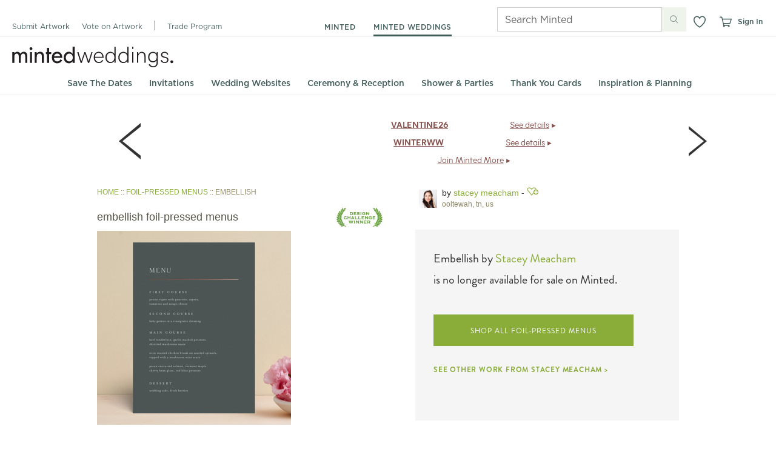

--- FILE ---
content_type: text/html; charset=utf-8
request_url: https://www.minted.com/product/foil-pressed-menus/MIN-RLI-MFS/embellish
body_size: 83225
content:
<!DOCTYPE html PUBLIC "-//W3C//DTD XHTML 1.0 Strict//EN" "http://www.w3.org/TR/xhtml1/DTD/xhtml1-strict.dtd">
<html xmlns="http://www.w3.org/1999/xhtml" lang="en-UTF8" xml:lang="en-UTF8" xmlns:fb="https://www.facebook.com/2008/fbml">
<head>
  <meta http-equiv="X-UA-Compatible" content="IE=edge" />
    <script type="text/javascript" src="https://static-awsblue-prodxenial.minted.com/assets/c92ecd4f/static/compiled/js/error_handler.js?v=JgKEijg8I5" crossorigin="anonymous" ></script>
  <script type="text/javascript">var CDN_VERSION="JgKEijg8I5";</script><script type="text/javascript" src="https://static-awsblue-prodxenial.minted.com/assets/c92ecd4f/static/src/js/umd.js?v=JgKEijg8I5" crossorigin="anonymous" ></script>
<script type="text/javascript" src="https://static-awsblue-prodxenial.minted.com/assets/c92ecd4f/static/src/js/vendor/jquery-1.7.2.min.js?v=JgKEijg8I5" crossorigin="anonymous" ></script>

  <title>Embellish Foil-Pressed Menus by Stacey Meacham | Minted</title>

  <!--[if IE 8]>
    <meta http-equiv="X-UA-Compatible" content="IE=8" />
  <![endif]-->

  <meta name="description" content="Give guests a sneak peek of the meal to come with a beautiful foil-pressed menu, hand-pressed with real foil on luxe paper. All menus can be customized to match a Minted invitation design and printed in the color of your choice. If you have any questions or special requests, please email us." />
<link rel="image_src" href="https://mintedcdn1.global.ssl.fastly.net/files/mintedProductsImages/MIN/MFS/RLI/MIN-RLI-MFS-007B_A_CP.jpg" /><meta http-equiv="Content-Type" content="text/html; charset=utf-8" />
<link rel="shortcut icon" href="/misc/favicon.ico?v=2" type="image/x-icon" />

  
  <link rel="canonical" href="https://www.minted.com/product/foil-pressed-menus/MIN-RLI-MFS/embellish" />

  
  <!-- Related to mobile but here since is_mobile_optimized may not catch all Android tablets -->
  <!-- For Chrome for Android: -->
  <link rel="icon" sizes="192x192" href="https://static-awsblue-prodxenial.minted.com/assets/c92ecd4f/static/images/touch-icon-192x192.png?v=JgKEijg8I5">
  <!-- For iPhone 6 Plus with @3× display: -->
  <link rel="apple-touch-icon-precomposed" sizes="180x180" href="https://static-awsblue-prodxenial.minted.com/assets/c92ecd4f/static/images/apple-touch-icon-180x180.png?v=JgKEijg8I5">
  <!-- For iPad with @2× display running iOS ≥ 7: -->
  <link rel="apple-touch-icon-precomposed" sizes="152x152" href="https://static-awsblue-prodxenial.minted.com/assets/c92ecd4f/static/images/apple-touch-icon-152x152.png?v=JgKEijg8I5">
  <!-- For iPhone with @2× display running iOS ≥ 7: -->
  <link rel="apple-touch-icon-precomposed" sizes="120x120" href="https://static-awsblue-prodxenial.minted.com/assets/c92ecd4f/static/images/apple-touch-icon-120x120.png?v=JgKEijg8I5">
  <!-- For the iPad mini and the first- and second-generation iPad (@1× display) on iOS ≥ 7: -->
  <link rel="apple-touch-icon-precomposed" sizes="76x76" href="https://static-awsblue-prodxenial.minted.com/assets/c92ecd4f/static/images/apple-touch-icon-76x76.png?v=JgKEijg8I5">
  <!-- For non-Retina iPhone, iPod Touch, and Android 2.1+ devices: -->
  <link rel="apple-touch-icon-precomposed" href="https://static-awsblue-prodxenial.minted.com/assets/c92ecd4f/static/images/apple-touch-icon-precomposed.png?v=JgKEijg8I5">
  <link rel="apple-touch-icon" href="https://static-awsblue-prodxenial.minted.com/assets/c92ecd4f/static/images/apple-touch-icon-precomposed.png?v=JgKEijg8I5">

  <link rel="stylesheet" type="text/css" media="screen" href="https://static-awsblue-prodxenial.minted.com/assets/c92ecd4f/static/compiled/css/v2/themes/default/site.css?v=JgKEijg8I5" />
<link rel="stylesheet" type="text/css" media="screen" href="https://static-awsblue-prodxenial.minted.com/assets/c92ecd4f/static/compiled/css/qcodo_pages.css?v=JgKEijg8I5" />

  <!--[if IE 8]>
    <link rel="stylesheet" type="text/css" media="all" href="https://static-awsblue-prodxenial.minted.com/assets/c92ecd4f/static/compiled/css/ie8.css?v=JgKEijg8I5" />
    <link rel="stylesheet" type="text/css" media="all" href="https://static-awsblue-prodxenial.minted.com/assets/c92ecd4f/themes/minted/ie8.css?v=JgKEijg8I5" />
  <![endif]-->

  <!-- YUI history needs to be served from the webserver to avoid cross-domain errors in IE -->
  <script type="text/javascript" src="https://static-awsblue-prodxenial.minted.com/assets/c92ecd4f/static/compiled/js/yui.js?v=JgKEijg8I5" crossorigin="anonymous" ></script>

  <script type="text/javascript">
    if (typeof M === "undefined") {
      M = {}; // Minted namespace
    }

    M.MINTEDCDN_HTTP_HOST = 'cdn3.minted.com';

    // CDN urls for js
    M.img_src = function(path) {
      var s3_host = "https:\/\/static-awsblue-prodxenial.minted.com";
      var s3_host_https = "https:\/\/static-awsblue-prodxenial.minted.com";
      var s3_folder = "c92ecd4f";
      var version = "JgKEijg8I5";
      if (!s3_host || !s3_host_https || !s3_folder || !version) {
        return 'https://static-awsblue-prodxenial.minted.com/assets/c92ecd4f/?v=JgKEijg8I5' + path;
      }
      if (window.location.protocol == "https:") {
        s3_host = s3_host_https;
      }
      path = path.replace(/^[\/\/]/, '');
      return s3_host + '/assets/' + s3_folder + '/' + path + '?v=' + version;
    };

    
    M.currentUser = {"uid":"0","userId":"0","name":"","isCurator":false};

    M.visitorHost = '127.0.0.1';

    M.BASE_URL = "https:\/\/www.minted.com";

    // TODO: Pass active vertical, etc. into new responsive header (as params?)
    var activeVertical = 'stationery';
    M.ACTIVE_VERTICAL = (activeVertical === '') ? null : activeVertical;
    M.BABY_GATE_ENABLED = '1';
    M.LOG_MODULE_VIEW = "getViewName is disabled";

    M.DEVICE_TYPE = "desktop";

    M.ENVELOPE_OPTION_MAPPINGS = [{"envelope_option_index":1,"envelope_option_captions":"A thick and luxurious envelope in an off-white hue with a creamy cotton texture, usually reserved for fine stationery. 100lb. text weight, 8 point thickness.","envelope_color_id":1140,"envelope_color_name":"white","envelope_color_short_name":"white","envelope_color_dom_id":"envelopeColorWhite","envelope_color_display_name":"White","ink_option_black":true,"ink_option_white":false,"ink_option_cmyk":true,"ink_option_fixed":"cmyk","ink_label":"full color","is_envelope_all_black_ink_color":false,"is_non_colored_envelope_color":true,"envelope_color_alt_name":"null","envelope_color_alt_short_name":null,"substrate_id":22,"image_filename":"env_white_A7","fxg_attr_name":""},{"envelope_option_index":2,"envelope_option_captions":"A premium kraft envelope with visible texture and natural fibers.  80 lb. text weight, 5.5 point thickness.","envelope_color_id":2119,"envelope_color_name":"speckletone kraft","envelope_color_short_name":"kraft","envelope_color_dom_id":"envelopeColorKraft","envelope_color_display_name":"Speckletone Kraft","ink_option_black":true,"ink_option_white":false,"ink_option_cmyk":true,"ink_option_fixed":"cmyk","ink_label":"full color","is_envelope_all_black_ink_color":false,"is_non_colored_envelope_color":true,"envelope_color_alt_name":null,"envelope_color_alt_short_name":null,"substrate_id":23,"image_filename":"env_speckletone kraft_A7","fxg_attr_name":"kraft"},{"envelope_option_index":3,"envelope_option_captions":"A premium kraft envelope with visible texture and natural fibers.  80 lb. text weight, 5.5 point thickness.","envelope_color_id":2318,"envelope_color_name":"speckletone kraft with white ink","envelope_color_short_name":"kraft white ink","envelope_color_dom_id":"envelopeColorKraftWhiteInk","envelope_color_display_name":"Speckletone Kraft with white ink","ink_option_black":false,"ink_option_white":true,"ink_option_cmyk":false,"ink_option_fixed":"white","ink_label":"white","is_envelope_all_black_ink_color":false,"is_non_colored_envelope_color":false,"envelope_color_alt_name":null,"envelope_color_alt_short_name":null,"substrate_id":85,"image_filename":"env_speckletone kraft_A7","fxg_attr_name":"kraftwhiteink"},{"envelope_option_index":4,"envelope_option_captions":"A subtle silver shimmer and smooth, uncoated texture for the ultimate in elegance. 80 lb. text weight, 6 point thickness.","envelope_color_id":2118,"envelope_color_name":"silver","envelope_color_short_name":"silver","envelope_color_dom_id":"envelopeColorSilver","envelope_color_display_name":"Silver","ink_option_black":true,"ink_option_white":false,"ink_option_cmyk":true,"ink_option_fixed":"cmyk","ink_label":"full color","is_envelope_all_black_ink_color":false,"is_non_colored_envelope_color":true,"envelope_color_alt_name":null,"envelope_color_alt_short_name":null,"substrate_id":21,"image_filename":"env_silver_A7","fxg_attr_name":"silver"},{"envelope_option_index":5,"envelope_option_captions":"An envelope in a neutral gray hue with an uncoated vellum finish texture. 80 lb. text weight, 6.9 point thickness.","envelope_color_id":2304,"envelope_color_name":"grey mist","envelope_color_short_name":"gray","envelope_color_dom_id":"envelopeColorGray","envelope_color_display_name":"Gray Mist","ink_option_black":true,"ink_option_white":false,"ink_option_cmyk":true,"ink_option_fixed":"cmyk","ink_label":"full color","is_envelope_all_black_ink_color":false,"is_non_colored_envelope_color":false,"envelope_color_alt_name":null,"envelope_color_alt_short_name":"gray fog","substrate_id":63,"image_filename":"env_greymist_A7","fxg_attr_name":"greymist"},{"envelope_option_index":6,"envelope_option_captions":"An envelope in a soft blue hue with an uncoated vellum finish texture. 80 lb. text weight, 6.9 point thickness.","envelope_color_id":2306,"envelope_color_name":"cloud blue","envelope_color_short_name":"blue","envelope_color_dom_id":"envelopeColorCloudBlue","envelope_color_display_name":"Cloud Blue","ink_option_black":true,"ink_option_white":false,"ink_option_cmyk":true,"ink_option_fixed":"black","ink_label":"black","is_envelope_all_black_ink_color":true,"is_non_colored_envelope_color":false,"envelope_color_alt_name":"cloud blue","envelope_color_alt_short_name":"blue","substrate_id":65,"image_filename":"env_cloudblue_A7","fxg_attr_name":"cloudblue"},{"envelope_option_index":7,"envelope_option_captions":"An envelope in a soft blue hue with an uncoated vellum finish texture. 80 lb. text weight, 6.9 point thickness.","envelope_color_id":2313,"envelope_color_name":"cloud blue with white ink","envelope_color_short_name":"blue white ink","envelope_color_dom_id":"envelopeColorCloudBlueWhiteInk","envelope_color_display_name":"Cloud Blue with white ink","ink_option_black":false,"ink_option_white":true,"ink_option_cmyk":false,"ink_option_fixed":"white","ink_label":"white","is_envelope_all_black_ink_color":false,"is_non_colored_envelope_color":false,"envelope_color_alt_name":"cloud blue white ink","envelope_color_alt_short_name":"blue white ink","substrate_id":80,"image_filename":"env_cloudblue_A7","fxg_attr_name":"cloudbluewhiteink"},{"envelope_option_index":8,"envelope_option_captions":"An envelope in a romantic blush hue with an uncoated vellum finish texture. 80 lb. text weight, 6.9 point thickness.","envelope_color_id":2305,"envelope_color_name":"antique rose","envelope_color_short_name":"rose","envelope_color_dom_id":"envelopeColorAntiqueRose","envelope_color_display_name":"Antique Rose","ink_option_black":true,"ink_option_white":false,"ink_option_cmyk":false,"ink_option_fixed":"black","ink_label":"black","is_envelope_all_black_ink_color":true,"is_non_colored_envelope_color":false,"envelope_color_alt_name":"antique rose","envelope_color_alt_short_name":"rose","substrate_id":64,"image_filename":"env_antiquerose_A7","fxg_attr_name":"antiquerose"},{"envelope_option_index":9,"envelope_option_captions":"An envelope in a romantic blush hue with an uncoated vellum finish texture. 80 lb. text weight, 6.9 point thickness.","envelope_color_id":2312,"envelope_color_name":"antique rose with white ink","envelope_color_short_name":"rose white ink","envelope_color_dom_id":"envelopeColorAntiqueRoseWhiteInk","envelope_color_display_name":"Antique Rose with white ink","ink_option_black":false,"ink_option_white":true,"ink_option_cmyk":false,"ink_option_fixed":"white","ink_label":"white","is_envelope_all_black_ink_color":false,"is_non_colored_envelope_color":false,"envelope_color_alt_name":"antique rose white ink","envelope_color_alt_short_name":"rose white ink","substrate_id":79,"image_filename":"env_antiquerose_A7","fxg_attr_name":"antiquerosewhiteink"},{"envelope_option_index":10,"envelope_option_captions":"An envelope in a basic bold hue with a premium uncoated texture feel. 80 lb. text weight, 6.9 point thickness.","envelope_color_id":2307,"envelope_color_name":"black with white ink","envelope_color_short_name":"black","envelope_color_dom_id":"envelopeColorBlack","envelope_color_display_name":"Black with white ink","ink_option_black":false,"ink_option_white":true,"ink_option_cmyk":false,"ink_option_fixed":"white","ink_label":"white","is_envelope_all_black_ink_color":false,"is_non_colored_envelope_color":false,"envelope_color_alt_name":null,"envelope_color_alt_short_name":null,"substrate_id":69,"image_filename":"env_black_A7","fxg_attr_name":"blackwhiteink"},{"envelope_option_index":11,"envelope_option_captions":"An envelope in a deep gray hue with a high quality uncoated vellum finish. 80 lb. text weight, 6.9 point thickness.","envelope_color_id":2308,"envelope_color_name":"charcoal with white ink","envelope_color_short_name":"charcoal","envelope_color_dom_id":"envelopeColorCharcoal","envelope_color_display_name":"Charcoal with white ink","ink_option_black":false,"ink_option_white":true,"ink_option_cmyk":false,"ink_option_fixed":"white","ink_label":"white","is_envelope_all_black_ink_color":false,"is_non_colored_envelope_color":false,"envelope_color_alt_name":null,"envelope_color_alt_short_name":null,"substrate_id":70,"image_filename":"env_charcoal_A7","fxg_attr_name":"charcoalwhiteink"},{"envelope_option_index":12,"envelope_option_captions":"An envelope in a dark blue hue with a visible texture with a smooth matte finish. 80 lb. text weight, 6.9 point thickness.","envelope_color_id":2309,"envelope_color_name":"navy with white ink","envelope_color_short_name":"navy","envelope_color_dom_id":"envelopeColorNavy","envelope_color_display_name":"Navy with white ink","ink_option_black":false,"ink_option_white":true,"ink_option_cmyk":false,"ink_option_fixed":"white","ink_label":"white","is_envelope_all_black_ink_color":false,"is_non_colored_envelope_color":false,"envelope_color_alt_name":null,"envelope_color_alt_short_name":null,"substrate_id":71,"image_filename":"env_navy_A7","fxg_attr_name":"navywhiteink"},{"envelope_option_index":13,"envelope_option_captions":"An envelope in a muted green hue with a beautifully soft finish. 80 lb. text weight, 6.9 point thickness.","envelope_color_id":2310,"envelope_color_name":"spruce with white ink","envelope_color_short_name":"spruce","envelope_color_dom_id":"envelopeColorSpruce","envelope_color_display_name":"Spruce with white ink","ink_option_black":false,"ink_option_white":true,"ink_option_cmyk":false,"ink_option_fixed":"white","ink_label":"white","is_envelope_all_black_ink_color":false,"is_non_colored_envelope_color":false,"envelope_color_alt_name":null,"envelope_color_alt_short_name":null,"substrate_id":72,"image_filename":"env_spruce_A7","fxg_attr_name":"sprucewhiteink"},{"envelope_option_index":14,"envelope_option_captions":"An envelope in an elegant deep purple hue with a super smooth texture. 80 lb. text weight, 6.9 point thickness.","envelope_color_id":2311,"envelope_color_name":"aubergine with white ink","envelope_color_short_name":"aubergine","envelope_color_dom_id":"envelopeColorAubergine","envelope_color_display_name":"Beetroot with white ink","ink_option_black":false,"ink_option_white":true,"ink_option_cmyk":false,"ink_option_fixed":"white","ink_label":"white","is_envelope_all_black_ink_color":false,"is_non_colored_envelope_color":false,"envelope_color_alt_name":null,"envelope_color_alt_short_name":null,"substrate_id":73,"image_filename":"env_aubergine_A7","fxg_attr_name":"auberginewhiteink"},{"envelope_option_index":15,"envelope_option_captions":"An envelope in a bright red gemstone hue with an uncoated vellum texture feel for a touch of elegance. 80 lb. text weight, 6.9 point thickness.","envelope_color_id":2314,"envelope_color_name":"ruby","envelope_color_short_name":"ruby","envelope_color_dom_id":"envelopeColorRed","envelope_color_display_name":"Ruby","ink_option_black":true,"ink_option_white":false,"ink_option_cmyk":false,"ink_option_fixed":"black","ink_label":"black","is_envelope_all_black_ink_color":true,"is_non_colored_envelope_color":false,"envelope_color_alt_name":null,"envelope_color_alt_short_name":"red","substrate_id":81,"image_filename":"env_red_A7","fxg_attr_name":"red"},{"envelope_option_index":16,"envelope_option_captions":"An envelope in a bright red gemstone hue with an uncoated vellum texture feel for a touch of elegance. 80 lb. text weight, 6.9 point thickness.","envelope_color_id":2316,"envelope_color_name":"ruby with white ink","envelope_color_short_name":"ruby white ink","envelope_color_dom_id":"envelopeColorRedWhiteInk","envelope_color_display_name":"Ruby with white ink","ink_option_black":false,"ink_option_white":true,"ink_option_cmyk":false,"ink_option_fixed":"white","ink_label":"white","is_envelope_all_black_ink_color":false,"is_non_colored_envelope_color":false,"envelope_color_alt_name":null,"envelope_color_alt_short_name":"red white ink","substrate_id":83,"image_filename":"env_red_A7","fxg_attr_name":"redwhiteink"},{"envelope_option_index":17,"envelope_option_captions":"An envelope in a vibrant green gemstone hue with the finest uncoated vellum texture feel. 80 lb. text weight, 6.9 point thickness.","envelope_color_id":2315,"envelope_color_name":"emerald","envelope_color_short_name":"emerald","envelope_color_dom_id":"envelopeColorGreen","envelope_color_display_name":"Emerald","ink_option_black":true,"ink_option_white":false,"ink_option_cmyk":false,"ink_option_fixed":"black","ink_label":"black","is_envelope_all_black_ink_color":true,"is_non_colored_envelope_color":false,"envelope_color_alt_name":null,"envelope_color_alt_short_name":"green","substrate_id":82,"image_filename":"env_green_A7","fxg_attr_name":"green"},{"envelope_option_index":18,"envelope_option_captions":"An envelope in a vibrant green gemstone hue with the finest uncoated vellum texture feel. 80 lb. text weight, 6.9 point thickness.","envelope_color_id":2317,"envelope_color_name":"emerald with white ink","envelope_color_short_name":"emerald white ink","envelope_color_dom_id":"envelopeColorGreenWhiteInk","envelope_color_display_name":"Emerald with white ink","ink_option_black":false,"ink_option_white":true,"ink_option_cmyk":false,"ink_option_fixed":"white","ink_label":"white","is_envelope_all_black_ink_color":false,"is_non_colored_envelope_color":false,"envelope_color_alt_name":null,"envelope_color_alt_short_name":"green white ink","substrate_id":84,"image_filename":"env_green_A7","fxg_attr_name":"greenwhiteink"},{"envelope_option_index":19,"envelope_option_captions":"An envelope in a soft pink hue, with an uncoated smooth texture for an elegant finish. 80 lb. text weight, 6.9 point thickness.","envelope_color_id":2319,"envelope_color_name":"blush","envelope_color_short_name":"blush","envelope_color_dom_id":"envelopeColorBlush","envelope_color_display_name":"Blush","ink_option_black":true,"ink_option_white":false,"ink_option_cmyk":true,"ink_option_fixed":"cmyk","ink_label":"full color","is_envelope_all_black_ink_color":false,"is_non_colored_envelope_color":false,"envelope_color_alt_name":null,"envelope_color_alt_short_name":null,"substrate_id":93,"image_filename":"env_blush_A7","fxg_attr_name":"blush"},{"envelope_option_index":20,"envelope_option_captions":"A premium kraft envelope with visible texture and natural fibers.  80 lb. text weight, 5.5 point thickness.","envelope_color_id":2117,"envelope_color_name":"kraft","envelope_color_short_name":"kraft","envelope_color_dom_id":"envelopeColorKraft2117","envelope_color_display_name":"Speckletone Kraft","ink_option_black":true,"ink_option_white":false,"ink_option_cmyk":true,"ink_option_fixed":"cmyk","ink_label":"full color","is_envelope_all_black_ink_color":false,"is_non_colored_envelope_color":true,"envelope_color_alt_name":null,"envelope_color_alt_short_name":null,"substrate_id":23,"image_filename":"env_speckletone kraft_A7","fxg_attr_name":"kraft"},{"envelope_option_index":21,"envelope_option_captions":"An envelope in a golden-yellow hue with a natural, uncoated texture. 80 lb. text weight, 6.9 point thickness.","envelope_color_id":2323,"envelope_color_name":"saffron","envelope_color_short_name":"saffron","envelope_color_dom_id":"envelopeColorSaffron","envelope_color_display_name":"Saffron","ink_option_black":true,"ink_option_white":false,"ink_option_cmyk":false,"ink_option_fixed":"black","ink_label":"full color","is_envelope_all_black_ink_color":true,"is_non_colored_envelope_color":false,"envelope_color_alt_name":"","envelope_color_alt_short_name":"","substrate_id":99,"image_filename":"env_saffron_A7","fxg_attr_name":"saffron"},{"envelope_option_index":22,"envelope_option_captions":"An envelope in a golden-yellow hue with a natural, uncoated texture. 80 lb. text weight, 6.9 point thickness.","envelope_color_id":2324,"envelope_color_name":"saffron with white ink","envelope_color_short_name":"saffron with white ink","envelope_color_dom_id":"envelopeColorSaffronWhiteInk","envelope_color_display_name":"Saffron with white ink","ink_option_black":false,"ink_option_white":true,"ink_option_cmyk":false,"ink_option_fixed":"white","ink_label":"white","is_envelope_all_black_ink_color":false,"is_non_colored_envelope_color":false,"envelope_color_alt_name":null,"envelope_color_alt_short_name":null,"substrate_id":100,"image_filename":"env_saffron_A7","fxg_attr_name":"saffronwhiteink"},{"envelope_option_index":23,"envelope_option_captions":"An envelope in an earthy grayish-green hue with a natural, uncoated texture. 80 lb. text weight, 6.9 point thickness.","envelope_color_id":2325,"envelope_color_name":"sage","envelope_color_short_name":"sage","envelope_color_dom_id":"envelopeColorSage","envelope_color_display_name":"Sage","ink_option_black":true,"ink_option_white":false,"ink_option_cmyk":false,"ink_option_fixed":"black","ink_label":"full color","is_envelope_all_black_ink_color":true,"is_non_colored_envelope_color":false,"envelope_color_alt_name":"","envelope_color_alt_short_name":"","substrate_id":101,"image_filename":"env_sage_A7","fxg_attr_name":"sage"},{"envelope_option_index":24,"envelope_option_captions":"An envelope in an earthy grayish-green hue with a natural, uncoated texture. 80 lb. text weight, 6.9 point thickness.","envelope_color_id":2326,"envelope_color_name":"sage with white ink","envelope_color_short_name":"sage with white ink","envelope_color_dom_id":"envelopeColorSageWhiteInk","envelope_color_display_name":"Sage with white ink","ink_option_black":false,"ink_option_white":true,"ink_option_cmyk":false,"ink_option_fixed":"white","ink_label":"white","is_envelope_all_black_ink_color":false,"is_non_colored_envelope_color":false,"envelope_color_alt_name":null,"envelope_color_alt_short_name":null,"substrate_id":102,"image_filename":"env_sage_A7","fxg_attr_name":"sagewhiteink"},{"envelope_option_index":25,"envelope_option_captions":"An envelope in a light greenish-blue hue with a natural, uncoated texture. 80 lb. text weight, 6.9 point thickness.","envelope_color_id":2327,"envelope_color_name":"lightteal","envelope_color_short_name":"lightteal","envelope_color_dom_id":"envelopeColorLightTeal","envelope_color_display_name":"Light Teal","ink_option_black":true,"ink_option_white":false,"ink_option_cmyk":true,"ink_option_fixed":"cmyk","ink_label":"full color","is_envelope_all_black_ink_color":true,"is_non_colored_envelope_color":false,"envelope_color_alt_name":null,"envelope_color_alt_short_name":null,"substrate_id":103,"image_filename":"env_lightteal_A7","fxg_attr_name":"lightteal"},{"envelope_option_index":26,"envelope_option_captions":"An envelope in a light greenish-blue hue with a natural, uncoated texture. 80 lb. text weight, 6.9 point thickness.","envelope_color_id":2328,"envelope_color_name":"lightteal with white ink","envelope_color_short_name":"lightteal with white ink","envelope_color_dom_id":"envelopeColorLightTealWhiteInk","envelope_color_display_name":"Light Teal with white ink","ink_option_black":false,"ink_option_white":true,"ink_option_cmyk":false,"ink_option_fixed":"white","ink_label":"white","is_envelope_all_black_ink_color":false,"is_non_colored_envelope_color":false,"envelope_color_alt_name":null,"envelope_color_alt_short_name":null,"substrate_id":104,"image_filename":"env_lightteal_A7","fxg_attr_name":"lighttealwhiteink"},{"envelope_option_index":27,"envelope_option_captions":"An envelope in a soft chalky cream color with visible texture containing small flecks. 80 lb. text weight, 6.9 point.","envelope_color_id":2329,"envelope_color_name":"husk","envelope_color_short_name":"husk","envelope_color_dom_id":"envelopeColorHusk","envelope_color_display_name":"Speckletone Husk","ink_option_black":true,"ink_option_white":false,"ink_option_cmyk":true,"ink_option_fixed":"cmyk","ink_label":"full color","is_envelope_all_black_ink_color":true,"is_non_colored_envelope_color":false,"envelope_color_alt_name":null,"envelope_color_alt_short_name":null,"substrate_id":105,"image_filename":"env_husk_A7","fxg_attr_name":"husk"},{"envelope_option_index":28,"envelope_option_captions":"An envelope in a warm beige color with a luminous shimmering metallic surface. 80 lb. text weight, 6 point thickness.","envelope_color_id":2330,"envelope_color_name":"champagne","envelope_color_short_name":"champagne","envelope_color_dom_id":"envelopeColorChampagne","envelope_color_display_name":"Champagne","ink_option_black":true,"ink_option_white":false,"ink_option_cmyk":true,"ink_option_fixed":"cmyk","ink_label":"full color","is_envelope_all_black_ink_color":true,"is_non_colored_envelope_color":false,"envelope_color_alt_name":null,"envelope_color_alt_short_name":null,"substrate_id":106,"image_filename":"env_champagne_A7","fxg_attr_name":"champagne"},{"envelope_option_index":29,"envelope_option_captions":"An envelope made from 100% post-consumer waste, FSC-certified, manufactured using a carbon-neutral process with wind power, in a brilliant white hue and a smooth, matte finish. 100lb. text weight, 6.4 point thickness.","envelope_color_id":2331,"envelope_color_name":"recycled brilliant white","envelope_color_short_name":"recycled brilliant white","envelope_color_dom_id":"envelopeColorBrightWhite","envelope_color_display_name":"Recycled Brilliant White","ink_option_black":true,"ink_option_white":false,"ink_option_cmyk":true,"ink_option_fixed":"cmyk","ink_label":"full color","is_envelope_all_black_ink_color":false,"is_non_colored_envelope_color":true,"envelope_color_alt_name":null,"envelope_color_alt_short_name":null,"substrate_id":108,"image_filename":"env_brightwhite_A7","fxg_attr_name":"brightwhite"},{"envelope_option_index":30,"envelope_option_captions":"An envelope in a bright-white hue with a feathery cotton texture. 100lb. text weight, 7.2 point thickness.","envelope_color_id":2332,"envelope_color_name":"bright white euro flap","envelope_color_short_name":"bright white euro flap","envelope_color_dom_id":"envelopeColorBrightWhiteEuroFlap","envelope_color_display_name":"Bright White Euro Flap","ink_option_black":true,"ink_option_white":false,"ink_option_cmyk":true,"ink_option_fixed":"cmyk","ink_label":"full color","is_envelope_all_black_ink_color":false,"is_non_colored_envelope_color":false,"envelope_color_alt_name":null,"envelope_color_alt_short_name":null,"substrate_id":109,"image_filename":"env_brightwhite_A7","fxg_attr_name":"brightwhite"},{"envelope_option_index":32,"envelope_option_captions":"An envelope in an off-white hue with a natural, uncoated texture. 91 lb. text weight, 8 point thickness. Acid-free, lignin-free, pH-neutral, ECF/PCF, and features archival properties.","envelope_color_id":2334,"envelope_color_name":"salt","envelope_color_short_name":"salt","envelope_color_dom_id":"envelopeColorSalt","envelope_color_display_name":"Salt","ink_option_black":true,"ink_option_white":false,"ink_option_cmyk":true,"ink_option_fixed":"cmyk","ink_label":"full color","is_envelope_all_black_ink_color":true,"is_non_colored_envelope_color":false,"envelope_color_alt_name":null,"envelope_color_alt_short_name":null,"substrate_id":110,"image_filename":"env_euro_salt","fxg_attr_name":"salt"},{"envelope_option_index":33,"envelope_option_captions":"An envelope in a light beige hue with a natural, uncoated texture. 91 lb. text weight, 8 point thickness. Acid-free, lignin-free, pH-neutral, ECF/PCF, and features archival properties.","envelope_color_id":2335,"envelope_color_name":"bone","envelope_color_short_name":"bone","envelope_color_dom_id":"envelopeColorBone","envelope_color_display_name":"Bone","ink_option_black":true,"ink_option_white":false,"ink_option_cmyk":true,"ink_option_fixed":"cmyk","ink_label":"full color","is_envelope_all_black_ink_color":true,"is_non_colored_envelope_color":false,"envelope_color_alt_name":null,"envelope_color_alt_short_name":null,"substrate_id":111,"image_filename":"env_euro_bone","fxg_attr_name":"bone"},{"envelope_option_index":34,"envelope_option_captions":"An envelope in a cool tan hue with a natural, uncoated texture. 100 lb. text weight, 8.6 point thickness. Acid-free, lignin-free, pH-neutral, ECF/PCF, and features archival properties.","envelope_color_id":2336,"envelope_color_name":"soft cashmere","envelope_color_short_name":"soft cashmere","envelope_color_dom_id":"envelopeColorSoftCashmere","envelope_color_display_name":"Soft Cashmere","ink_option_black":true,"ink_option_white":false,"ink_option_cmyk":true,"ink_option_fixed":"cmyk","ink_label":"full color","is_envelope_all_black_ink_color":true,"is_non_colored_envelope_color":false,"envelope_color_alt_name":null,"envelope_color_alt_short_name":null,"substrate_id":112,"image_filename":"env_euro_softcashmere","fxg_attr_name":"softcashmere"},{"envelope_option_index":35,"envelope_option_captions":"An envelope in a cool tan hue with a natural, uncoated texture. 100 lb. text weight, 8.6 point thickness. Acid-free, lignin-free, pH-neutral, ECF/PCF, and features archival properties.","envelope_color_id":2337,"envelope_color_name":"soft cashmere with white ink","envelope_color_short_name":"soft cashmere with white ink","envelope_color_dom_id":"envelopeColorSoftCashmereWhiteInk","envelope_color_display_name":"Soft Cashmere with white ink","ink_option_black":false,"ink_option_white":true,"ink_option_cmyk":false,"ink_option_fixed":"white","ink_label":"white","is_envelope_all_black_ink_color":false,"is_non_colored_envelope_color":false,"envelope_color_alt_name":null,"envelope_color_alt_short_name":null,"substrate_id":113,"image_filename":"env_euro_softcashmere","fxg_attr_name":"softcashmerewhiteink"},{"envelope_option_index":36,"envelope_option_captions":"An envelope in a warm neutral hue with pink undertones and a natural, uncoated texture. 100 lb. text weight, 8.6 point thickness. Acid-free, lignin-free, pH-neutral, ECF/PCF, and features archival properties.","envelope_color_id":2338,"envelope_color_name":"dusty pink","envelope_color_short_name":"dusty pink","envelope_color_dom_id":"envelopeColorDustyPInk","envelope_color_display_name":"Dusty Pink","ink_option_black":true,"ink_option_white":false,"ink_option_cmyk":true,"ink_option_fixed":"cmyk","ink_label":"full color","is_envelope_all_black_ink_color":true,"is_non_colored_envelope_color":false,"envelope_color_alt_name":null,"envelope_color_alt_short_name":null,"substrate_id":114,"image_filename":"env_euro_dustypink","fxg_attr_name":"dustypink"},{"envelope_option_index":37,"envelope_option_captions":"An envelope in a warm neutral hue with pink undertones and a natural, uncoated texture. 100 lb. text weight, 8.6 point thickness. Acid-free, lignin-free, pH-neutral, ECF/PCF, and features archival properties.","envelope_color_id":2339,"envelope_color_name":"dusty pink with white ink","envelope_color_short_name":"dusty pink with white ink","envelope_color_dom_id":"envelopeColorDustyPInkWhiteInk","envelope_color_display_name":"Dusty Pink with white ink","ink_option_black":false,"ink_option_white":true,"ink_option_cmyk":false,"ink_option_fixed":"white","ink_label":"white","is_envelope_all_black_ink_color":false,"is_non_colored_envelope_color":false,"envelope_color_alt_name":null,"envelope_color_alt_short_name":null,"substrate_id":116,"image_filename":"env_euro_dustypink","fxg_attr_name":"dustypinkwhiteink"},{"envelope_option_index":38,"envelope_option_captions":"An envelope in a light yellowy-green hue with a natural, uncoated texture. 91 lb. text weight, 8 point thickness. Acid-free, lignin-free, pH-neutral, ECF/PCF, and features archival properties.","envelope_color_id":2340,"envelope_color_name":"limoncello","envelope_color_short_name":"limoncello","envelope_color_dom_id":"envelopeColorLimoncello","envelope_color_display_name":"Limoncello","ink_option_black":true,"ink_option_white":false,"ink_option_cmyk":true,"ink_option_fixed":"cmyk","ink_label":"full color","is_envelope_all_black_ink_color":true,"is_non_colored_envelope_color":false,"envelope_color_alt_name":null,"envelope_color_alt_short_name":null,"substrate_id":117,"image_filename":"env_euro_limoncello","fxg_attr_name":"limoncello"},{"envelope_option_index":39,"envelope_option_captions":"An envelope in a deep yellowy-green hue with a natural, uncoated texture. 91 lb. text weight, 8 point thickness. Acid-free, lignin-free, pH-neutral, ECF/PCF, and features archival properties.","envelope_color_id":2341,"envelope_color_name":"chartreuse","envelope_color_short_name":"chartreuse","envelope_color_dom_id":"envelopeColorChartreuse","envelope_color_display_name":"Chartreuse","ink_option_black":true,"ink_option_white":false,"ink_option_cmyk":true,"ink_option_fixed":"cmyk","ink_label":"full color","is_envelope_all_black_ink_color":true,"is_non_colored_envelope_color":false,"envelope_color_alt_name":null,"envelope_color_alt_short_name":null,"substrate_id":118,"image_filename":"env_euro_chartreuse","fxg_attr_name":"chartreuse"},{"envelope_option_index":40,"envelope_option_captions":"An envelope in a deep yellowy-green hue with a natural, uncoated texture. 91 lb. text weight, 8 point thickness. Acid-free, lignin-free, pH-neutral, ECF/PCF, and features archival properties.","envelope_color_id":2342,"envelope_color_name":"chartreuse with white ink","envelope_color_short_name":"chartreuse with white ink","envelope_color_dom_id":"envelopeColorChartreuseWhiteInk","envelope_color_display_name":"Chartreuse with white ink","ink_option_black":false,"ink_option_white":true,"ink_option_cmyk":false,"ink_option_fixed":"white","ink_label":"white","is_envelope_all_black_ink_color":false,"is_non_colored_envelope_color":false,"envelope_color_alt_name":null,"envelope_color_alt_short_name":null,"substrate_id":119,"image_filename":"env_euro_chartreuse","fxg_attr_name":"chartreusewhiteink"},{"envelope_option_index":41,"envelope_option_captions":"An envelope in a warm neutral hue with brownish-pink tones and a natural, uncoated texture. 91 lb. text weight, 8 point thickness. Acid-free, lignin-free, pH-neutral, ECF/PCF, and features archival properties.","envelope_color_id":2343,"envelope_color_name":"sahara sand","envelope_color_short_name":"sahara sand","envelope_color_dom_id":"envelopeColorSaharaSand","envelope_color_display_name":"Sahara Sand","ink_option_black":true,"ink_option_white":false,"ink_option_cmyk":true,"ink_option_fixed":"cmyk","ink_label":"full color","is_envelope_all_black_ink_color":true,"is_non_colored_envelope_color":false,"envelope_color_alt_name":null,"envelope_color_alt_short_name":null,"substrate_id":120,"image_filename":"env_euro_saharasand","fxg_attr_name":"saharasand"},{"envelope_option_index":42,"envelope_option_captions":"An envelope in a warm neutral hue with brownish-pink tones and a natural, uncoated texture. 91 lb. text weight, 8 point thickness. Acid-free, lignin-free, pH-neutral, ECF/PCF, and features archival properties.","envelope_color_id":2344,"envelope_color_name":"sahara sand with white ink","envelope_color_short_name":"sahara sand with white ink","envelope_color_dom_id":"envelopeColorSaharaSandWhiteInk","envelope_color_display_name":"Sahara Sand with white ink","ink_option_black":false,"ink_option_white":true,"ink_option_cmyk":false,"ink_option_fixed":"white","ink_label":"white","is_envelope_all_black_ink_color":false,"is_non_colored_envelope_color":false,"envelope_color_alt_name":null,"envelope_color_alt_short_name":null,"substrate_id":121,"image_filename":"env_euro_saharasand","fxg_attr_name":"saharasandwhiteink"},{"envelope_option_index":43,"envelope_option_captions":"An envelope in a deep red hue with a natural, uncoated texture. 91 lb. text weight, 8 point thickness. Acid-free, lignin-free, pH-neutral, ECF/PCF, and features archival properties.","envelope_color_id":2345,"envelope_color_name":"maraschino","envelope_color_short_name":"maraschino","envelope_color_dom_id":"envelopeColorMaraschino","envelope_color_display_name":"Maraschino","ink_option_black":true,"ink_option_white":false,"ink_option_cmyk":true,"ink_option_fixed":"cmyk","ink_label":"full color","is_envelope_all_black_ink_color":true,"is_non_colored_envelope_color":false,"envelope_color_alt_name":null,"envelope_color_alt_short_name":null,"substrate_id":122,"image_filename":"env_euro_maraschino","fxg_attr_name":"maraschino"},{"envelope_option_index":44,"envelope_option_captions":"An envelope in a deep red hue with a natural, uncoated texture. 91 lb. text weight, 8 point thickness. Acid-free, lignin-free, pH-neutral, ECF/PCF, and features archival properties.","envelope_color_id":2346,"envelope_color_name":"maraschino with white ink","envelope_color_short_name":"maraschino with white ink","envelope_color_dom_id":"envelopeColorMaraschinoWhiteInk","envelope_color_display_name":"Maraschino with white ink","ink_option_black":false,"ink_option_white":true,"ink_option_cmyk":false,"ink_option_fixed":"white","ink_label":"white","is_envelope_all_black_ink_color":false,"is_non_colored_envelope_color":false,"envelope_color_alt_name":null,"envelope_color_alt_short_name":null,"substrate_id":123,"image_filename":"env_euro_maraschino","fxg_attr_name":"maraschinowhiteink"},{"envelope_option_index":45,"envelope_option_captions":"An envelope in a deep rose pink hue with a natural, uncoated texture. 91 lb. text weight, 8 point thickness. Acid-free, lignin-free, pH-neutral, ECF/PCF, and features archival properties.","envelope_color_id":2347,"envelope_color_name":"azalea","envelope_color_short_name":"azalea","envelope_color_dom_id":"envelopeColorAzalea","envelope_color_display_name":"Azalea","ink_option_black":true,"ink_option_white":false,"ink_option_cmyk":true,"ink_option_fixed":"cmyk","ink_label":"full color","is_envelope_all_black_ink_color":true,"is_non_colored_envelope_color":false,"envelope_color_alt_name":null,"envelope_color_alt_short_name":null,"substrate_id":124,"image_filename":"env_euro_azalea","fxg_attr_name":"azalea"},{"envelope_option_index":46,"envelope_option_captions":"An envelope in a deep rose pink hue with a natural, uncoated texture. 91 lb. text weight, 8 point thickness. Acid-free, lignin-free, pH-neutral, ECF/PCF, and features archival properties.","envelope_color_id":2348,"envelope_color_name":"azalea with white ink","envelope_color_short_name":"azalea with white ink","envelope_color_dom_id":"envelopeColorAzaleaWhiteInk","envelope_color_display_name":"Azalea with white ink","ink_option_black":false,"ink_option_white":true,"ink_option_cmyk":false,"ink_option_fixed":"white","ink_label":"white","is_envelope_all_black_ink_color":false,"is_non_colored_envelope_color":false,"envelope_color_alt_name":"","envelope_color_alt_short_name":"","substrate_id":125,"image_filename":"env_euro_azalea","fxg_attr_name":"azaleawhiteink"},{"envelope_option_index":47,"envelope_option_captions":"An envelope in a pale pink hue with a natural, uncoated texture. 91 lb. text weight, 8 point thickness. Acid-free, lignin-free, pH-neutral, ECF/PCF, and features archival properties.","envelope_color_id":2349,"envelope_color_name":"peony","envelope_color_short_name":"peony","envelope_color_dom_id":"envelopeColorPeony","envelope_color_display_name":"Peony","ink_option_black":true,"ink_option_white":false,"ink_option_cmyk":true,"ink_option_fixed":"cmyk","ink_label":"full color","is_envelope_all_black_ink_color":true,"is_non_colored_envelope_color":false,"envelope_color_alt_name":null,"envelope_color_alt_short_name":null,"substrate_id":126,"image_filename":"env_euro_peony","fxg_attr_name":"peony"},{"envelope_option_index":48,"envelope_option_captions":"An envelope in a light dusty pink hue with a natural, uncoated texture. 100 lb. text weight, 8.6 point thickness. Acid-free, lignin-free, pH-neutral, ECF/PCF, and features archival properties.","envelope_color_id":2350,"envelope_color_name":"rose dust","envelope_color_short_name":"rose dust","envelope_color_dom_id":"envelopeColorRoseDust","envelope_color_display_name":"Rose Dust","ink_option_black":true,"ink_option_white":false,"ink_option_cmyk":true,"ink_option_fixed":"cmyk","ink_label":"full color","is_envelope_all_black_ink_color":true,"is_non_colored_envelope_color":false,"envelope_color_alt_name":null,"envelope_color_alt_short_name":null,"substrate_id":127,"image_filename":"env_euro_rosedust","fxg_attr_name":"rosedust"},{"envelope_option_index":49,"envelope_option_captions":"An envelope in a light dusty pink hue with a natural, uncoated texture. 100 lb. text weight, 8.6 point thickness. Acid-free, lignin-free, pH-neutral, ECF/PCF, and features archival properties.","envelope_color_id":2351,"envelope_color_name":"rose dust with white ink","envelope_color_short_name":"rose dust with white ink","envelope_color_dom_id":"envelopeColorRoseDustWhiteInk","envelope_color_display_name":"Rose Dust with white ink","ink_option_black":false,"ink_option_white":true,"ink_option_cmyk":false,"ink_option_fixed":"white","ink_label":"white","is_envelope_all_black_ink_color":false,"is_non_colored_envelope_color":false,"envelope_color_alt_name":null,"envelope_color_alt_short_name":null,"substrate_id":128,"image_filename":"env_euro_rosedust","fxg_attr_name":"rosedustwhiteink"},{"envelope_option_index":50,"envelope_option_captions":"An envelope in a warm brown hue with a natural, uncoated texture. 91 lb. text weight, 8 point thickness. Acid-free, lignin-free, pH-neutral, ECF/PCF, and features archival properties.","envelope_color_id":2352,"envelope_color_name":"currant with white ink","envelope_color_short_name":"currant with white ink","envelope_color_dom_id":"envelopeColorCurrantWhiteInk","envelope_color_display_name":"Currant with white ink","ink_option_black":false,"ink_option_white":true,"ink_option_cmyk":false,"ink_option_fixed":"white","ink_label":"white","is_envelope_all_black_ink_color":false,"is_non_colored_envelope_color":false,"envelope_color_alt_name":null,"envelope_color_alt_short_name":null,"substrate_id":129,"image_filename":"env_euro_currant","fxg_attr_name":"currantwhiteink"},{"envelope_option_index":51,"envelope_option_captions":"An envelope in a rich chocolaty brown hue with a natural, uncoated texture. 91 lb. text weight, 8 point thickness. Acid-free, lignin-free, pH-neutral, ECF/PCF, and features archival properties.","envelope_color_id":2353,"envelope_color_name":"cacao bean with white ink","envelope_color_short_name":"cacao bean with white ink","envelope_color_dom_id":"envelopeColorCacaoBeanWhiteInk","envelope_color_display_name":"Cacao Bean with white ink","ink_option_black":false,"ink_option_white":true,"ink_option_cmyk":false,"ink_option_fixed":"white","ink_label":"white","is_envelope_all_black_ink_color":false,"is_non_colored_envelope_color":false,"envelope_color_alt_name":null,"envelope_color_alt_short_name":null,"substrate_id":130,"image_filename":"env_euro_cacaobean","fxg_attr_name":"cacaobeanwhiteink"},{"envelope_option_index":52,"envelope_option_captions":"An envelope in an earthy, muted green hue with a natural, uncoated texture. 91 lb. text weight, 8 point thickness. Acid-free, lignin-free, pH-neutral, ECF/PCF, and features archival properties.","envelope_color_id":2354,"envelope_color_name":"artichoke","envelope_color_short_name":"artichoke","envelope_color_dom_id":"envelopeColorArtichoke","envelope_color_display_name":"Artichoke","ink_option_black":true,"ink_option_white":false,"ink_option_cmyk":true,"ink_option_fixed":"cmyk","ink_label":"full color","is_envelope_all_black_ink_color":true,"is_non_colored_envelope_color":false,"envelope_color_alt_name":null,"envelope_color_alt_short_name":null,"substrate_id":131,"image_filename":"env_euro_artichoke","fxg_attr_name":"artichoke"},{"envelope_option_index":53,"envelope_option_captions":"An envelope in an earthy, muted green hue with a natural, uncoated texture. 91 lb. text weight, 8 point thickness. Acid-free, lignin-free, pH-neutral, ECF/PCF, and features archival properties.","envelope_color_id":2355,"envelope_color_name":"artichoke with white ink","envelope_color_short_name":"artichoke with white ink","envelope_color_dom_id":"envelopeColorArtichokeWhiteInk","envelope_color_display_name":"Artichoke with white ink","ink_option_black":false,"ink_option_white":true,"ink_option_cmyk":false,"ink_option_fixed":"white","ink_label":"white","is_envelope_all_black_ink_color":false,"is_non_colored_envelope_color":false,"envelope_color_alt_name":null,"envelope_color_alt_short_name":null,"substrate_id":132,"image_filename":"env_euro_artichoke","fxg_attr_name":"artichokewhiteink"},{"envelope_option_index":54,"envelope_option_captions":"An envelope in a pale green hue with a natural, uncoated texture. 91 lb. text weight, 8 point thickness. Acid-free, lignin-free, pH-neutral, ECF/PCF, and features archival properties.","envelope_color_id":2356,"envelope_color_name":"pistachio","envelope_color_short_name":"pistachio","envelope_color_dom_id":"envelopeColorPistachio","envelope_color_display_name":"Pistachio","ink_option_black":true,"ink_option_white":false,"ink_option_cmyk":true,"ink_option_fixed":"cmyk","ink_label":"full color","is_envelope_all_black_ink_color":true,"is_non_colored_envelope_color":false,"envelope_color_alt_name":null,"envelope_color_alt_short_name":null,"substrate_id":133,"image_filename":"env_euro_pistachio","fxg_attr_name":"pistachio"},{"envelope_option_index":55,"envelope_option_captions":"An envelope in a deep green hue with a natural, uncoated texture. 91 lb. text weight, 8 point thickness. Acid-free, lignin-free, pH-neutral, ECF/PCF, and features archival properties.","envelope_color_id":2357,"envelope_color_name":"evergreen","envelope_color_short_name":"evergreen","envelope_color_dom_id":"envelopeColorEvergreen","envelope_color_display_name":"Evergreen","ink_option_black":true,"ink_option_white":false,"ink_option_cmyk":true,"ink_option_fixed":"cmyk","ink_label":"full color","is_envelope_all_black_ink_color":true,"is_non_colored_envelope_color":false,"envelope_color_alt_name":null,"envelope_color_alt_short_name":null,"substrate_id":134,"image_filename":"env_euro_evergreen","fxg_attr_name":"evergreen"},{"envelope_option_index":56,"envelope_option_captions":"An envelope in a deep green hue with a natural, uncoated texture. 91 lb. text weight, 8 point thickness. Acid-free, lignin-free, pH-neutral, ECF/PCF, and features archival properties.","envelope_color_id":2358,"envelope_color_name":"evergreen with white ink","envelope_color_short_name":"evergreen with white ink","envelope_color_dom_id":"envelopeColorEvergreenWhiteInk","envelope_color_display_name":"Evergreen with white ink","ink_option_black":false,"ink_option_white":true,"ink_option_cmyk":false,"ink_option_fixed":"white","ink_label":"white","is_envelope_all_black_ink_color":false,"is_non_colored_envelope_color":false,"envelope_color_alt_name":null,"envelope_color_alt_short_name":null,"substrate_id":135,"image_filename":"env_euro_evergreen","fxg_attr_name":"evergreenwhiteink"},{"envelope_option_index":57,"envelope_option_captions":"An envelope in a dark green hue with a natural, uncoated texture. 91 lb. text weight, 8 point thickness. Acid-free, lignin-free, pH-neutral, ECF/PCF, and features archival properties.","envelope_color_id":2359,"envelope_color_name":"hunter green with white ink","envelope_color_short_name":"hunter green with white ink","envelope_color_dom_id":"envelopeColorHunterGreenWhiteInk","envelope_color_display_name":"Hunter Green with white ink","ink_option_black":false,"ink_option_white":true,"ink_option_cmyk":false,"ink_option_fixed":"white","ink_label":"white","is_envelope_all_black_ink_color":false,"is_non_colored_envelope_color":false,"envelope_color_alt_name":null,"envelope_color_alt_short_name":null,"substrate_id":136,"image_filename":"env_euro_huntergreen","fxg_attr_name":"huntergreenwhiteink"},{"envelope_option_index":59,"envelope_option_captions":"An envelope in a pale blue hue with a natural, uncoated texture. 91 lb. text weight, 8 point thickness. Acid-free, lignin-free, pH-neutral, ECF/PCF, and features archival properties.","envelope_color_id":2361,"envelope_color_name":"cornflower","envelope_color_short_name":"cornflower","envelope_color_dom_id":"envelopeColorCornflower","envelope_color_display_name":"Cornflower","ink_option_black":true,"ink_option_white":false,"ink_option_cmyk":true,"ink_option_fixed":"cmyk","ink_label":"full color","is_envelope_all_black_ink_color":true,"is_non_colored_envelope_color":false,"envelope_color_alt_name":null,"envelope_color_alt_short_name":null,"substrate_id":137,"image_filename":"env_euro_cornflower","fxg_attr_name":"cornflower"},{"envelope_option_index":60,"envelope_option_captions":"An envelope in a muted dusty blue hue with a natural, uncoated texture. 91 lb. text weight, 8 point thickness. Acid-free, lignin-free, pH-neutral, ECF/PCF, and features archival properties.","envelope_color_id":2362,"envelope_color_name":"pacific blue","envelope_color_short_name":"pacific blue","envelope_color_dom_id":"envelopeColorPacificBlue","envelope_color_display_name":"Pacific Blue","ink_option_black":true,"ink_option_white":false,"ink_option_cmyk":true,"ink_option_fixed":"cmyk","ink_label":"full color","is_envelope_all_black_ink_color":true,"is_non_colored_envelope_color":false,"envelope_color_alt_name":null,"envelope_color_alt_short_name":null,"substrate_id":138,"image_filename":"env_euro_pacificblue","fxg_attr_name":"pacificblue"},{"envelope_option_index":61,"envelope_option_captions":"An envelope in a muted dusty blue hue with a natural, uncoated texture. 91 lb. text weight, 8 point thickness. Acid-free, lignin-free, pH-neutral, ECF/PCF, and features archival properties.","envelope_color_id":2363,"envelope_color_name":"pacific blue with white ink","envelope_color_short_name":"pacific blue with white ink","envelope_color_dom_id":"envelopeColorPacificBlueWhiteInk","envelope_color_display_name":"Pacific Blue with white ink","ink_option_black":false,"ink_option_white":true,"ink_option_cmyk":false,"ink_option_fixed":"white","ink_label":"white","is_envelope_all_black_ink_color":false,"is_non_colored_envelope_color":false,"envelope_color_alt_name":null,"envelope_color_alt_short_name":null,"substrate_id":139,"image_filename":"env_euro_pacificblue","fxg_attr_name":"pacificbluewhiteink"},{"envelope_option_index":62,"envelope_option_captions":"An envelope in a deep blue hue with a natural, uncoated texture. 91 lb. text weight, 8 point thickness. Acid-free, lignin-free, pH-neutral, ECF/PCF, and features archival properties.","envelope_color_id":2364,"envelope_color_name":"marine blue","envelope_color_short_name":"marine blue","envelope_color_dom_id":"envelopeColorMarineBlue","envelope_color_display_name":"Marine Blue","ink_option_black":true,"ink_option_white":false,"ink_option_cmyk":true,"ink_option_fixed":"cmyk","ink_label":"full color","is_envelope_all_black_ink_color":true,"is_non_colored_envelope_color":false,"envelope_color_alt_name":null,"envelope_color_alt_short_name":null,"substrate_id":140,"image_filename":"env_euro_marineblue","fxg_attr_name":"marineblue"},{"envelope_option_index":63,"envelope_option_captions":"An envelope in a deep blue hue with a natural, uncoated texture. 91 lb. text weight, 8 point thickness. Acid-free, lignin-free, pH-neutral, ECF/PCF, and features archival properties.","envelope_color_id":2365,"envelope_color_name":"marine blue with white ink","envelope_color_short_name":"marine blue with white ink","envelope_color_dom_id":"envelopeColorMarineBlueWhiteInk","envelope_color_display_name":"Marine Blue with white ink","ink_option_black":false,"ink_option_white":true,"ink_option_cmyk":false,"ink_option_fixed":"white","ink_label":"white","is_envelope_all_black_ink_color":false,"is_non_colored_envelope_color":false,"envelope_color_alt_name":null,"envelope_color_alt_short_name":null,"substrate_id":141,"image_filename":"env_euro_marineblue","fxg_attr_name":"marinebluewhiteink"},{"envelope_option_index":64,"envelope_option_captions":"An envelope in a dark navy blue hue with a natural, uncoated texture. 91 lb. text weight, 8 point thickness. Acid-free, lignin-free, pH-neutral, ECF/PCF, and features archival properties.","envelope_color_id":2366,"envelope_color_name":"midnight with white ink","envelope_color_short_name":"midnight with white ink","envelope_color_dom_id":"envelopeColorMidnightWhiteInk","envelope_color_display_name":"Midnight with white ink","ink_option_black":false,"ink_option_white":true,"ink_option_cmyk":false,"ink_option_fixed":"white","ink_label":"white","is_envelope_all_black_ink_color":false,"is_non_colored_envelope_color":false,"envelope_color_alt_name":null,"envelope_color_alt_short_name":null,"substrate_id":142,"image_filename":"env_euro_midnight","fxg_attr_name":"midnightwhiteink"},{"envelope_option_index":65,"envelope_option_captions":"An envelope in a light gray hue with a natural, uncoated texture. 91 lb. text weight, 8 point thickness. Acid-free, lignin-free, pH-neutral, ECF/PCF, and features archival properties.","envelope_color_id":2367,"envelope_color_name":"dove gray","envelope_color_short_name":"dove gray","envelope_color_dom_id":"envelopeColorDoveGray","envelope_color_display_name":"Dove Gray","ink_option_black":true,"ink_option_white":false,"ink_option_cmyk":true,"ink_option_fixed":"cmyk","ink_label":"full color","is_envelope_all_black_ink_color":true,"is_non_colored_envelope_color":false,"envelope_color_alt_name":null,"envelope_color_alt_short_name":null,"substrate_id":143,"image_filename":"env_euro_dovegray","fxg_attr_name":"dovegray"},{"envelope_option_index":66,"envelope_option_captions":"An envelope in classic black with a natural, uncoated texture. 91 lb. text weight, 8 point thickness. Acid-free, lignin-free, pH-neutral, ECF/PCF, and features archival properties.","envelope_color_id":2368,"envelope_color_name":"onyx with white ink","envelope_color_short_name":"onyx with white ink","envelope_color_dom_id":"envelopeColorOnyxWhiteInk","envelope_color_display_name":"Onyx with white ink","ink_option_black":false,"ink_option_white":true,"ink_option_cmyk":false,"ink_option_fixed":"white","ink_label":"white","is_envelope_all_black_ink_color":false,"is_non_colored_envelope_color":false,"envelope_color_alt_name":null,"envelope_color_alt_short_name":null,"substrate_id":144,"image_filename":"env_euro_onyx","fxg_attr_name":"onyxwhiteink"}];

    
    M.PRODUCT_OPTIONS_DATA = {"art_group":{"acrylic_glass":{"sort_order":3,"display_name":"Modern Frameless","description":"A silver halide print with vivid colors and crisp details under a thin layer of acrylic and mounted on a frameless aluminum backing.","key":"acrylic_glass"},"art_print":{"sort_order":0,"display_name":"Art Print","description":"Inkjet printing on 100% cotton rag archival paper","key":"art_print"},"canvas":{"sort_order":1,"display_name":"Canvas","key":"canvas"},"framed":{"sort_order":0,"display_name":"Framed","key":"framed"},"unframed":{"sort_order":2,"display_name":"Unframed","key":"unframed"}},"artist_signature":{"signed":{"sort_order":0,"display_name":"Artist Signature","description":"Signed in pencil in lower right corner of artwork.","key":"signed"},"unsigned":{"sort_order":1,"display_name":"Artist Signature","description":"Signed in pencil in lower right corner of artwork.","key":"unsigned"}},"border":{"Acrylic":{"sort_order":6,"display_name":"Modern Frameless","description":"A silver halide print with vivid colors and crisp details under a thin layer of acrylic and mounted on a frameless aluminum backing.","key":"acrylic"},"Canvas gallery":{"sort_order":5,"display_name":"Canvas - Gallery Wrap","description":"Artwork extends to the edge of the canvas and is wrapped around the sides of the frame.","key":"canvas_gallery"},"Canvas museum":{"sort_order":4,"display_name":"Canvas - Museum Wrap","description":"Artwork extends to the edge of the front-facing surface of the canvas.","key":"canvas_museum"},"Float":{"sort_order":3,"display_name":"Float Mounted","description":"a dramatic display option where the artwork floats on top of archival, museum-grade 100% cotton mat board.","key":"float_mount"},"Full bleed":{"sort_order":0,"display_name":"Standard","description":"full bleed reproduction with artwork extending to the edge.","key":"full_bleed"},"Full bleed float":{"sort_order":3,"display_name":"Float Mounted","description":"a dramatic display option where the artwork floats on top of archival, museum-grade 100% cotton mat board.","key":"full_bleed_float"},"Matte":{"sort_order":2,"display_name":"Matted","description":"artwork matted using 4-ply, archival, museum-grade mat board in 100% cotton. used by the finest artists and galleries around the world.","key":"matte"},"White border":{"sort_order":1,"display_name":"White Border","description":"small, white border frames the artwork to provide for self-matting or a faux matted look.","key":"white_border"},"flat card":{"sort_order":0,"display_name":"Standard","description":"full bleed reproduction with artwork extending to the edge.","key":"full_bleed"}},"custom_foil":{"False":{"sort_order":1,"display_name":"Add Custom Foil","description":"Personalize your names and any text with foil.","key":"unselected"},"True":{"sort_order":0,"display_name":"Add Custom Foil","description":"Personalize your names and any text with foil.","key":"selected"}},"foil_color":{"black":{"sort_order":6,"display_name":"Black","key":"14","option_image":"https:\/\/cdn3.minted.com\/files\/content\/minted_ui\/pdp-swatch_black.png"},"bluegloss":{"sort_order":15,"display_name":"Blue Pearl","key":"27","option_image":"https:\/\/cdn3.minted.com\/files\/content\/minted_ui\/pdp-swatch_blue-pearl.png"},"bronze":{"sort_order":7,"display_name":"Bronze","key":"16","option_image":"https:\/\/cdn3.minted.com\/files\/content\/minted_ui\/pdp-swatch_bronze.png"},"gold":{"sort_order":0,"display_name":"Gold","key":"4","option_image":"https:\/\/cdn3.minted.com\/files\/content\/minted_ui\/pdp-swatch_gold.png"},"goldglitter":{"sort_order":3,"display_name":"Glittery Gold","key":"8","option_image":"https:\/\/cdn3.minted.com\/files\/content\/pdp-swatch_glittery-gold.png"},"green":{"sort_order":13,"display_name":"Green","key":"25","option_image":"https:\/\/cdn3.minted.com\/files\/content\/minted_ui\/pdp-swatch_green.png"},"iceblue":{"sort_order":5,"display_name":"Ice Blue","key":"12","option_image":"https:\/\/cdn3.minted.com\/files\/content\/minted_ui\/pdp-swatch_ice-blue.png"},"iridescentpearl":{"sort_order":9,"display_name":"Iridescent Pearl","key":"20","option_image":"https:\/\/cdn3.minted.com\/files\/content\/minted_ui\/pdp-swatch_iridescent-pearl.png"},"pink":{"sort_order":11,"display_name":"Strawberry","key":"23","option_image":"https:\/\/cdn3.minted.com\/files\/content\/minted_ui\/pdp-swatch_pink.png"},"pinkgloss":{"sort_order":14,"display_name":"Pink Pearl","key":"26","option_image":"https:\/\/cdn3.minted.com\/files\/content\/minted_ui\/pdp-swatch_pink-pearl.png"},"purewhite":{"sort_order":8,"display_name":"Pure White","key":"18","option_image":"https:\/\/cdn3.minted.com\/files\/content\/minted_ui\/pdp-swatch_pure-white.png"},"purple":{"sort_order":12,"display_name":"Amethyst","key":"24","option_image":"https:\/\/cdn3.minted.com\/files\/content\/minted_ui\/pdp-swatch_purple.png"},"red":{"sort_order":10,"display_name":"Red","key":"22","option_image":"https:\/\/cdn3.minted.com\/files\/content\/minted_ui\/pdp-swatch_red.png"},"rosegold":{"sort_order":2,"display_name":"Rose Gold","key":"6","option_image":"https:\/\/cdn3.minted.com\/files\/content\/minted_ui\/pdp-swatch_rosegold.png"},"silver":{"sort_order":1,"display_name":"Silver","key":"2","option_image":"https:\/\/cdn3.minted.com\/files\/content\/minted_ui\/pdp-swatch_silver.png"},"silverglitter":{"sort_order":4,"display_name":"Glittery Silver","key":"10","option_image":"https:\/\/cdn3.minted.com\/files\/content\/minted_ui\/pdp-swatch_glittery-silver.png"}},"form_factor":{"11x14":{"sort_order":190},"16x20":{"sort_order":200},"18x18":{"sort_order":230},"18x24":{"sort_order":210},"2.5x7":{"sort_order":160},"20x20":{"sort_order":240},"21x12":{"sort_order":220},"21x24.5":{"sort_order":270},"24x24":{"sort_order":250},"4-panel":{"sort_order":80},"40x40":{"sort_order":260},"5x7":{"sort_order":170},"8x10":{"sort_order":180},"digital":{"sort_order":150},"diy":{"sort_order":40},"grand":{"sort_order":40},"liner":{"sort_order":130},"magnet":{"sort_order":50},"minibook":{"sort_order":70},"overlay":{"sort_order":140},"petite":{"sort_order":20},"pickandpack":{"sort_order":999},"placecard":{"sort_order":90},"postcard":{"sort_order":10},"stamp":{"sort_order":100},"standard":{"sort_order":30},"sticker":{"sort_order":120},"tag":{"sort_order":110}},"format":{"1 Ounce Stamp":{"sort_order":0,"display_name":"First Class 1 oz Letter (55\u00a2)","key":"1 Ounce Stamp"},"2 Ounce Stamp":{"sort_order":1,"display_name":"First Class 2 oz \/ Square Letter (70\u00a2)","key":"2 Ounce Stamp"},"Address Book Notebook":{"sort_order":5,"display_name":"Address Book","key":"Address Book Notebook"},"All-in-One":{"sort_order":1,"display_name":"All In One","key":"All-in-One"},"Booklette":{"sort_order":0,"display_name":"Booklette","key":"Booklette"},"Calendar":{"sort_order":0,"display_name":"Calendar","key":"calendar"},"Digital Invitation":{"sort_order":0,"display_name":"Digital Invitation","key":"Digital Invitation"},"Flat Card":{"sort_order":0,"display_name":"Flat Card","description":"Photo and other backer options","key":"flat card"},"Flat card":{"sort_order":0,"display_name":"Flat Card","description":"Photo and other backer options","key":"flat card"},"Fold-Over (Blank Inside)":{"sort_order":1,"display_name":"Fold-Over (Blank Inside)","description":"Blank, photo, or text inside","key":"fold-over (blank inside)"},"Fold-Over (Message Inside)":{"sort_order":2,"display_name":"Folded Card","description":"Blank, photo, or text inside","key":"Fold-Over (Message Inside)"},"Fold-Over (Timeline Inside)":{"sort_order":3,"display_name":"Fold-Over (Timeline Inside)","description":"Blank, photo, or text inside","key":"fold-over (timeline inside)"},"Fold-over (Blank Inside)":{"sort_order":1,"display_name":"Fold-Over (Blank Inside)","description":"Blank, photo, or text inside","key":"fold-over (blank inside)"},"Label":{"sort_order":0,"display_name":"Label","description":"Peel and stick. Non-toxic","key":"Label"},"Minibook":{"sort_order":0,"display_name":"Minibook","key":"Minibook"},"Monthly Planner Notebook":{"sort_order":3,"display_name":"Monthly Planner Notebook","key":"Monthly Planner Notebook"},"Personalized Chair":{"sort_order":0,"display_name":"Personalized Chair","description":"Chairs","key":"Personalized Chair"},"Personalized Pillow":{"sort_order":0,"display_name":"Personalized Pillow","description":"Pillows","key":"Personalized Pillow"},"Postcard Stamp":{"sort_order":2,"display_name":"Postcard First Class (35\u00a2)","key":"Postcard Stamp"},"Weekly Planner Notebook":{"sort_order":4,"display_name":"Weekly Planner","key":"Weekly Planner Notebook"},"booklette_a":{"sort_order":0,"display_name":"Booklette","key":"booklette_a"},"booklette_b":{"sort_order":1,"display_name":"Booklette","key":"booklette_b"},"flat":{"sort_order":0,"display_name":"Flat Card","description":"Photo and other backer options","key":"flat card"},"flat card":{"sort_order":0,"display_name":"Flat Card","description":"Photo and other backer options","key":"flat card"},"minibook a":{"sort_order":0,"display_name":"Minibook","key":"minibook a"},"minibook b":{"sort_order":1,"display_name":"Minibook","key":"minibook b"},"pages-blank":{"sort_order":2,"display_name":"Blank Journal","key":"pages-blank"},"pages-daily":{"sort_order":4,"display_name":"Daily Planner","key":"pages-daily"},"pages-graph":{"sort_order":1,"display_name":"Bullet Journal","key":"pages-graph"},"pages-grid":{"sort_order":3,"display_name":"Bullet Journal","key":"pages-grid"},"pages-lined":{"sort_order":0,"display_name":"Lined Journal","key":"pages-lined"},"pages-weekly":{"sort_order":5,"display_name":"Weekly Planner","key":"pages-weekly"},"pickandpack":{"sort_order":0,"display_name":"Pick And Pack","key":"Pick And Pack"}},"frame":{"None":{"sort_order":99,"display_name":"No Frame","key":"no_frame","frame_group":"none"},"arrowhead":{"sort_order":6,"display_name":"Whitewashed Herringbone","description":"Hand carved frame with a whitewashed arrowhead pattern adds a rustic twist. Made from sustainable mango wood. Each frame is individually crafted creating slight imperfections and variations in the arrowhead pattern. No two frames are alike. Frame width is 0.75\" for dimensions 18x24 and smaller, 1.25\" for dimensions 24x24, 30x30, and 1.5\" for 30 x40 and larger.","key":"arrowhead","frame_group":"specialty","option_id":12,"groups":["frames"],"option_image":"https:\/\/assets.minted.com\/image\/fetch\/q_auto,f_webp\/https:\/\/cdn3.minted.com\/static\/images\/sprites\/product_details\/frame-mobile-arrowhead.png"},"black":{"sort_order":0,"display_name":"Rich Black Wood Frame","description":"Handcrafted and painted in Italy from the finest milled wood. Face profile width is .5\" for dimensions 5x7 through 11x14, .75\" for 16x6 through 30x40, and 1.25\" for 44x44 and larger. Frame depth for all sizes is 1.25\". For dimensions 5x7, 8x8, 8x10, this frame has an attached backer that allows it to stand on a surface or hang on a wall. Slight paint stains may be visible on the backer in these sizes, due to the hand crafted nature of this product.","key":"black","frame_group":"classic","option_id":1,"groups":["frames","large_frames"],"option_image":"https:\/\/assets.minted.com\/image\/fetch\/q_auto,f_webp\/https:\/\/cdn3.minted.com\/static\/images\/sprites\/product_details\/frame-mobile-black.png"},"black_float":{"sort_order":21,"display_name":"Black Wood Canvas Frame","description":"Handcrafted and painted in Italy from the finest milled wood. The canvas floats in a thin frame with a minimal gap around all edges. Face profile width is 0.33\" and depth is 2.12\".","key":"black_float","frame_group":"classic","option_id":25,"groups":["canvas_frames","customizable_canvas_frames"],"option_image":"https:\/\/assets.minted.com\/image\/fetch\/q_auto,f_webp\/https:\/\/cdn3.minted.com\/static\/images\/sprites\/product_details\/frame-mobile-black_float.png"},"black_poly":{"sort_order":37,"display_name":"Black Durable Poly Frame","description":"Child-friendly polystyrene manufactured from recycled materials. Frame Depth is 1.375\u201d. Profile is 0.625\u201d for below 18\u201dx24\u201d sizes and .8\u201d for 18\u201dx24\u201d and above.","key":"black_poly","frame_group":"basic","option_id":34,"groups":["canvas_frames","customizable_canvas_frames"],"option_image":"https:\/\/assets.minted.com\/image\/fetch\/q_auto,f_webp\/https:\/\/cdn3.minted.com\/static\/images\/sprites\/product_details\/frame-mobile-black_poly.png"},"black_tier2":{"sort_order":34,"display_name":"Black Standard Composite","description":"Composite frame with sleek black finish. \u21b5Frame width is 1.25\" for dimensions 16 x 20 and smaller; 2\" for dimensions 18 x 24 and larger.","key":"black_tier2","frame_group":"classic","option_id":4,"groups":["canvas_frames","customizable_canvas_frames"],"option_image":"https:\/\/assets.minted.com\/image\/fetch\/q_auto,f_webp\/https:\/\/cdn3.minted.com\/static\/images\/sprites\/product_details\/frame-mobile-black_tier2.png"},"black_wood_grain_canvas_frame":{"sort_order":21,"display_name":"Black Wood Grain Canvas Frame","description":"Handcrafted in Italy from sustainable Ayous wood, each frame is stained with a rich satin black painted finish that highlights the grain of the wood , free from lead or formaldehyde.  The canvas floats in a thin frame with a minimal gap for a clean, modern look. Frame profile width is 5\/16\" and depth is 2 3\/16\".","key":"black_wood_grain_canvas_frame","frame_group":"classic","option_id":35,"groups":["canvas_frames","customizable_canvas_frames"],"option_image":"https:\/\/assets.minted.com\/image\/fetch\/q_auto,f_webp\/https:\/\/cdn3.minted.com\/static\/images\/sprites\/product_details\/frame-mobile-black_wood_grain_canvas_frame.png"},"brass_canvas_frame":{"sort_order":27,"display_name":"Brass Canvas Frame","description":"Handcrafted metallic frame with an elegant brass finish. The frame\u2019s generous 1-9\/16\" depth accommodates most canvas sizes with the thinnest moulding width available; the aluminum frame ensures your framed canvas stays perfectly smooth and flat. ","key":"brass_canvas_frame","frame_group":"specialty","option_id":31,"groups":["canvas_frames"],"option_image":"https:\/\/assets.minted.com\/image\/fetch\/q_auto,f_webp\/https:\/\/cdn3.minted.com\/static\/images\/sprites\/product_details\/frame-mobile-brass_canvas_frame.png"},"brushed_silver":{"sort_order":12,"display_name":"Brushed Silver","description":"Chic metal frame, with a brushed silver finish, for a modern, streamlined look. Face profile width is .25\" for dimensions 8x10 and under, .5\" for 11x11 through 24x30, .75\" for 30x30 through 44x44, and 1.25\" for 40x54. Frame depth for all sizes is 1.25\". For dimensions 8x8 and 8x10, this frame has an attached kickstand that allows it to stand on a surface or hang on a wall.","key":"brushed_silver","frame_group":"specialty","option_id":15,"groups":["frames"],"option_image":"https:\/\/assets.minted.com\/image\/fetch\/q_auto,f_webp\/https:\/\/cdn3.minted.com\/static\/images\/sprites\/product_details\/frame-mobile-brushed_silver.png"},"champagne_silver":{"sort_order":13,"display_name":"Champagne Silver","description":"Chic metal frame, with a champagne silver finish, for a modern, streamlined look. Face profile width is .25\" for dimensions 8x10 and under, .5\" for 11x11 through 24x30, .75\" for 30x30 through 44x44, and 1.25\" for 40x54. Frame depth for all sizes is 1.25\". For dimensions 8x8 and 8x10, this frame has an attached kickstand that allows it to stand on a surface or hang on a wall.","key":"champagne_silver","frame_group":"specialty","option_id":16,"groups":["frames"],"option_image":"https:\/\/assets.minted.com\/image\/fetch\/q_auto,f_webp\/https:\/\/cdn3.minted.com\/static\/images\/sprites\/product_details\/frame-mobile-champagne_silver.png"},"charcoal":{"sort_order":8,"display_name":"Distressed Charcoal Stain","description":"Handcrafted wood frame with a matte, smoky charcoal stain for a highly sophisticated look.\nNo two frames are alike. Imperfections are natural and intended to achieve a distressed look.\nFrame width is 1.5\" for dimensions 16 x 20 and smaller; 2.5\" for 18 x 24 and larger.","key":"charcoal","frame_group":"classic","option_id":7,"groups":["frames"],"option_image":"https:\/\/assets.minted.com\/image\/fetch\/q_auto,f_webp\/https:\/\/cdn3.minted.com\/static\/images\/sprites\/product_details\/frame-mobile-charcoal.png"},"distressed_indigo":{"sort_order":10,"display_name":"Distressed Indigo Stain","description":"Handcrafted wood frame with a matte, smoky indigo stain, resembling the color of worn-in denim. Perfect for a family room, child's room, or vacation home.\nNo two frames are alike. Imperfections are intended to achieve a distressed look.\nFrame width is 1.5\" for dimensions 16 x 20 and smaller; 2.5\" for 18 x 24 and larger.","key":"distressed_indigo","frame_group":"classic","option_id":9,"groups":["frames"],"option_image":"https:\/\/assets.minted.com\/image\/fetch\/q_auto,f_webp\/https:\/\/cdn3.minted.com\/static\/images\/sprites\/product_details\/frame-mobile-distressed_indigo.png"},"distressed_white":{"sort_order":9,"display_name":"Distressed Cottage White","description":"Handcrafted wood frame with a distressed white paint finish. These charming, casual frames are perfect for children's art or creating a beach home atmosphere.\nNo two frames are alike. Imperfections, flaking, and chipping are intended to achieve a distressed look. \nFrame width is 1.5\" for dimensions 16 x 20 and smaller; 2.5\" for 18 x 24 and larger.","key":"distressed_white","frame_group":"classic","option_id":8,"groups":["frames"],"option_image":"https:\/\/assets.minted.com\/image\/fetch\/q_auto,f_webp\/https:\/\/cdn3.minted.com\/static\/images\/sprites\/product_details\/frame-mobile-distressed_white.png"},"espresso":{"sort_order":18,"display_name":"Espresso Wood Frame","description":"A dark brown, handcrafted in Italy from the finest milled wood. Frame profile width is 0.5\" for dimensions 11x14 and smaller; 0.75\" for 30x40 and smaller; and 1.25\" for dimensions 44x44 and larger.","key":"espresso","frame_group":"classic","option_id":22,"groups":["frames"],"option_image":"https:\/\/assets.minted.com\/image\/fetch\/q_auto,f_webp\/https:\/\/cdn3.minted.com\/static\/images\/sprites\/product_details\/frame-mobile-espresso.png"},"filigree":{"sort_order":7,"display_name":"Antique Filigree","description":"Delicate and meticulously hand carved frame with vintage inspired pewter accents. Made from sustainable mango wood. Each frame is individually crafted creating slight imperfections in color and detailing. No two frames are alike. Frame width is 0.5\" for dimensions 16x20 and smaller, 1.25\" for dimensions 18x24, 24x24, and 30 x40, and 1.5\" for 30x30 and 44 x44 and larger.","key":"filigree","frame_group":"classic","option_id":13,"groups":["frames"],"option_image":"https:\/\/assets.minted.com\/image\/fetch\/q_auto,f_webp\/https:\/\/cdn3.minted.com\/static\/images\/sprites\/product_details\/frame-mobile-filigree.png"},"gilded":{"sort_order":19,"display_name":"Gilded Wood Frame","description":"Handcrafted in Italy from the finest milled wood sourced from 100% FSC-certified, responsibly managed forests. This frame is shaped with a beveled edge and finished in gold. Frame profile width is 0.625\" for dimensions 24x24 and smaller; and 1\" for dimensions 30x30 and larger.","key":"gilded","frame_group":"specialty","option_id":23,"groups":["frames","large_frames"],"option_image":"https:\/\/assets.minted.com\/image\/fetch\/q_auto,f_webp\/https:\/\/cdn3.minted.com\/static\/images\/sprites\/product_details\/frame-mobile-gilded.png"},"gray":{"sort_order":3,"display_name":"Light Gray Wood Frame","description":"Handcrafted and painted in Italy from the finest milled wood. Face profile width is .5\" for dimensions 5x7 through 11x14, .75\" for 16x6 through 30x40, and 1.25\" for 44x44 and larger. Frame depth for all sizes is 1.25\". For dimensions 5x7, 8x8, 8x10, this frame has an attached backer that allows it to stand on a surface or hang on a wall. Slight paint stains may be visible on the backer in these sizes, due to the hand crafted nature of this product.","key":"gray","frame_group":"classic","option_id":20,"groups":["frames","large_frames"],"option_image":"https:\/\/assets.minted.com\/image\/fetch\/q_auto,f_webp\/https:\/\/cdn3.minted.com\/static\/images\/sprites\/product_details\/frame-mobile-gray.png"},"gunmetal_frame":{"sort_order":26,"display_name":"Gunmetal Frame","description":"Chic metal frame with a sleek gunmetal-gray finish, for a modern, streamlined look. Face profile width is .25\" for dimensions 8x10 and under, .5\" for 11x11 through 24x30, .75\" for 30x30 through 44x44, and 1.25\" for 40x54. Frame depth for all sizes is 1.25\". For dimensions 8x8 and 8x10, this frame has an attached kickstand that allows it to stand on a surface or hang on a wall.","key":"gunmetal_frame","frame_group":"specialty","option_id":30,"groups":["frames","large_frames"],"option_image":"https:\/\/assets.minted.com\/image\/fetch\/q_auto,f_webp\/https:\/\/cdn3.minted.com\/static\/images\/sprites\/product_details\/frame-mobile-gunmetal_frame.png"},"hand_carved_natural":{"sort_order":32,"display_name":"Natural French Farmhouse","key":"hand_carved_natural","frame_group":"classic","option_id":10,"groups":["frames","large_frames"],"option_image":"https:\/\/assets.minted.com\/image\/fetch\/q_auto,f_webp\/https:\/\/cdn3.minted.com\/static\/images\/sprites\/product_details\/frame-mobile-frame_walnut.png"},"hand_carved_white":{"sort_order":5,"display_name":"Whitewashed French Farmhouse","description":"Hand carved frame made from sustainable mango wood with a distressed, whitewashed finish. Inspired by an antique French flea market find. Each frame is individually crafted creating slight imperfections in color and detailing. No two frames are alike. Frame width is 0.81\" for dimensions 16x20 and smaller, 1.25\" for dimensions 18x24 and 24x24, 1.5\" for 30x30 and larger.","key":"hand_carved_white","frame_group":"classic","option_id":11,"groups":["frames"],"option_image":"https:\/\/assets.minted.com\/image\/fetch\/q_auto,f_webp\/https:\/\/cdn3.minted.com\/static\/images\/sprites\/product_details\/frame-mobile-hand_carved_white.png"},"hickory_premium_float":{"sort_order":25,"display_name":"Premium Ash Wood Canvas Frame","description":"Premium ash wood frame handcrafted in the USA. Each frame is moulded individually from solid wood harvested in the Appalachian Mountains - no two frames are exactly alike. The canvas floats in a thin frame with a minimal gap for a clean, modern look. Frame profile width is 5\/16\u201d and depth is 2 3\/16\u201d for all sizes.","key":"hickory_premium_float","frame_group":"specialty","option_id":29,"groups":["canvas_frames"],"option_image":"https:\/\/assets.minted.com\/image\/fetch\/q_auto,f_webp\/https:\/\/cdn3.minted.com\/static\/images\/sprites\/product_details\/frame-mobile-hickory_premium_float.png"},"matte_black":{"sort_order":16,"display_name":"Matte Black","description":"Chic metal frame, with a matte black finish, for a modern, streamlined look. Face profile width is .25\" for dimensions 8x10 and under, .5\" for 11x11 through 24x30, .75\" for 30x30 through 44x44, and 1.25\" for 40x54. Frame depth for all sizes is 1.25\". For dimensions 8x8 and 8x10, this frame has an attached kickstand that allows it to stand on a surface or hang on a wall.","key":"matte_black","frame_group":"specialty","option_id":19,"groups":["frames"],"option_image":"https:\/\/assets.minted.com\/image\/fetch\/q_auto,f_webp\/https:\/\/cdn3.minted.com\/static\/images\/sprites\/product_details\/frame-mobile-matte_black.png"},"matte_brass":{"sort_order":15,"display_name":"Matte Brass","description":"Chic metal frame, with a matte brass finish, for a modern, streamlined look. Face profile width is .25\" for dimensions 8x10 and under, .5\" for 11x11 through 24x30, .75\" for 30x30 through 44x44, and 1.25\" for 40x54. Frame depth for all sizes is 1.25\". For dimensions 8x8 and 8x10, this frame has an attached kickstand that allows it to stand on a surface or hang on a wall.","key":"matte_brass","frame_group":"specialty","option_id":18,"groups":["frames"],"option_image":"https:\/\/assets.minted.com\/image\/fetch\/q_auto,f_webp\/https:\/\/cdn3.minted.com\/static\/images\/sprites\/product_details\/frame-mobile-matte_brass.png"},"matte_copper":{"sort_order":14,"display_name":"Matte Copper","description":"Chic metal frame, with a matte copper finish, for a modern, streamlined look.  Frame width is 0.25\" for dimensions 8x10 and under, 0.5\" for dimensions 24x24 and under, and 0.75\" for 30x30, 30x40 and 44x44, and 1.25\" for 40x50.","key":"matte_copper","frame_group":"specialty","option_id":17,"groups":["frames"],"option_image":"https:\/\/assets.minted.com\/image\/fetch\/q_auto,f_webp\/https:\/\/cdn3.minted.com\/static\/images\/sprites\/product_details\/frame-mobile-matte_copper.png"},"natural":{"sort_order":2,"display_name":"Natural Raw Wood Frame","description":"Handcrafted in Italy from the finest milled wood. Face profile width is .5\" for dimensions 5x7 through 11x14, .75\" for 16x6 through 30x40, and 1.25\" for 44x44 and larger. Frame depth for all sizes is 1.25\". For dimensions 5x7, 8x8, 8x10, this frame has an attached backer that allows it to stand on a surface or hang on a wall.","key":"natural","frame_group":"classic","option_id":3,"groups":["frames","large_frames"],"option_image":"https:\/\/assets.minted.com\/image\/fetch\/q_auto,f_webp\/https:\/\/cdn3.minted.com\/static\/images\/sprites\/product_details\/frame-mobile-natural.png"},"natural_float":{"sort_order":22,"display_name":"Natural Raw Wood Canvas Frame","description":"Handcrafted and painted in Italy from the finest milled wood. The canvas floats in a thin frame with a minimal gap around all edges. Face profile width is 0.33\" and depth is 2.12\".","key":"natural_float","frame_group":"classic","option_id":26,"groups":["canvas_frames","customizable_canvas_frames"],"option_image":"https:\/\/assets.minted.com\/image\/fetch\/q_auto,f_webp\/https:\/\/cdn3.minted.com\/static\/images\/sprites\/product_details\/frame-mobile-natural_float.png"},"oval":{"sort_order":33,"display_name":"Black Oval","description":"Victorian inspired oval wood frame with a classic, smooth black finish.\u21b5Add a touch of elegance and an unexpected shape to any space or gallery wall.\u21b5Frame width is 1.125\" for all sizes.","key":"oval","frame_group":"classic","option_id":14,"groups":["canvas_frames","customizable_canvas_frames"],"option_image":"https:\/\/assets.minted.com\/image\/fetch\/q_auto,f_webp\/https:\/\/cdn3.minted.com\/static\/images\/sprites\/product_details\/frame-mobile-oval.png"},"reclaimed_barn":{"sort_order":11,"display_name":"Reclaimed Barn Wood","description":"Handcrafted in the US from wood reclaimed from old barns. Each frame reflects the imperfections and weathering of time and years of use, making each frame unique and valuable in its own right. Limited supply available. Frame width is 1.5\" for dimensions 16 x 20 and smaller, and 2\" for 18 x 24 and larger.","key":"reclaimed_barn","frame_group":"specialty","option_id":6,"groups":["canvas_frames","customizable_canvas_frames"],"option_image":"https:\/\/assets.minted.com\/image\/fetch\/q_auto,f_webp\/https:\/\/cdn3.minted.com\/static\/images\/sprites\/product_details\/frame-mobile-reclaimed_barn.png"},"rose_gold_canvas_frame":{"sort_order":28,"display_name":"Rose Gold Canvas Frame","description":"Stylish rose gold metallic frame, with a warm tone that complements an array of spaces. The frame\u2019s generous 1-9\/16\" depth accommodates most canvas sizes with the thinnest moulding width available; the aluminum frame ensures your framed canvas stays perfectly smooth and flat.","key":"rose_gold_canvas_frame","frame_group":"specialty","option_id":32,"groups":["canvas_frames"],"option_image":"https:\/\/assets.minted.com\/image\/fetch\/q_auto,f_webp\/https:\/\/cdn3.minted.com\/static\/images\/sprites\/product_details\/frame-mobile-rose_gold_canvas_frame.png"},"walnut":{"sort_order":17,"display_name":"Walnut Wood Frame","description":"Handcrafted and stained from the finest milled wood. Face profile width is .5\" for dimensions 5x7 through 11x14, .75\" for 16x6 through 30x40, and 1.25\" for 44x44 and larger. Frame depth for all sizes is 1.25\". For dimensions 5x7, 8x8, 8x10, this frame has an attached backer that allows it to stand on a surface or hang on a wall. Areas of walnut staining may be visible on the backer in these sizes, due to the hand crafted nature of this product.","key":"walnut","frame_group":"classic","option_id":21,"groups":["frames","large_frames"],"option_image":"https:\/\/assets.minted.com\/image\/fetch\/q_auto,f_webp\/https:\/\/cdn3.minted.com\/static\/images\/sprites\/product_details\/frame-mobile-walnut.png"},"walnut_float":{"sort_order":23,"display_name":"Walnut Finish Canvas Frame","description":"Handcrafted and stained in Italy from the finest milled wood. The canvas floats in a thin frame with a minimal gap around all edges. Face profile width is 0.33\" and depth is 2.12\".","key":"walnut_float","frame_group":"classic","option_id":27,"groups":["canvas_frames","customizable_canvas_frames"],"option_image":"https:\/\/assets.minted.com\/image\/fetch\/q_auto,f_webp\/https:\/\/cdn3.minted.com\/static\/images\/sprites\/product_details\/frame-mobile-walnut_float.png"},"walnut_premium_float":{"sort_order":24,"display_name":"Premium Walnut Wood Canvas Frame","description":"Premium walnut wood frame handcrafted in the USA. Each frame is moulded individually from solid wood harvested in the Appalachian Mountains - no two frames are exactly alike. The canvas floats in a thin frame with a minimal gap for a clean, modern look. Frame profile width is 5\/16\u201d and depth is 2 3\/16\u201d for all sizes.","key":"walnut_premium_float","frame_group":"specialty","option_id":28,"groups":["canvas_frames","customizable_canvas_frames"],"option_image":"https:\/\/assets.minted.com\/image\/fetch\/q_auto,f_webp\/https:\/\/cdn3.minted.com\/static\/images\/sprites\/product_details\/frame-mobile-walnut_premium_float.png"},"white":{"sort_order":1,"display_name":"White Wood Frame","description":"Handcrafted in Italy from the finest milled wood. Frame profile width is 0.5\" for dimensions 11x14 and smaller; 0.75\" for 30x40 and smaller; and 1.25\" for dimensions 44x44 and larger.","key":"white","frame_group":"classic","option_id":2,"groups":["frames","large_frames"],"option_image":"https:\/\/assets.minted.com\/image\/fetch\/q_auto,f_webp\/https:\/\/cdn3.minted.com\/static\/images\/sprites\/product_details\/frame-mobile-white.png"},"white_float":{"sort_order":20,"display_name":"White Wood Canvas Frame","description":"Handcrafted and painted in Italy from the finest milled wood. The canvas floats in a thin frame with a minimal gap around all edges. Face profile width is 0.33\" and depth is 2.12\".","key":"white_float","frame_group":"classic","option_id":24,"groups":["canvas_frames","customizable_canvas_frames"],"option_image":"https:\/\/assets.minted.com\/image\/fetch\/q_auto,f_webp\/https:\/\/cdn3.minted.com\/static\/images\/sprites\/product_details\/frame-mobile-white_float.png"},"white_poly":{"sort_order":36,"display_name":"White Durable Poly Frame","description":"Child-friendly polystyrene manufactured from recycled materials. Frame Depth is 1.375\u201d. Profile is 0.625\u201d for below 18\u201dx24\u201d sizes and .8\u201d for 18\u201dx24\u201d and above.","key":"white_poly","frame_group":"basic","option_id":33,"groups":["canvas_frames","customizable_canvas_frames"],"option_image":"https:\/\/assets.minted.com\/image\/fetch\/q_auto,f_webp\/https:\/\/cdn3.minted.com\/static\/images\/sprites\/product_details\/frame-mobile-white_poly.png"},"white_tier2":{"sort_order":35,"display_name":"White Standard Composite","description":"Composite frame with sleek white finish. \u21b5Frame width is 1.25\" for dimensions 16 x 20 and smaller; 2\" for dimensions 18 x 24 and larger.","key":"white_tier2","frame_group":"classic","option_id":5,"groups":["canvas_frames","customizable_canvas_frames"],"option_image":"https:\/\/assets.minted.com\/image\/fetch\/q_auto,f_webp\/https:\/\/cdn3.minted.com\/static\/images\/sprites\/product_details\/frame-mobile-white_tier2.png"},"white_wood_grain_canvas_frame":{"sort_order":38,"display_name":"White Wood Grain Canvas Frame","description":"Handcrafted in Italy from sustainable Ayous wood, each frame is stained with a rich satin black painted finish that highlights the grain of the wood , free from lead or formaldehyde.  The canvas floats in a thin frame with a minimal gap for a clean, modern look. Frame profile width is 5\/16\u201d and depth is 2 3\/16\"","key":"white_wood_grain_canvas_frame","frame_group":"classic","option_id":36,"groups":["canvas_frames","customizable_canvas_frames"],"option_image":"https:\/\/assets.minted.com\/image\/fetch\/q_auto,f_webp\/https:\/\/cdn3.minted.com\/static\/images\/sprites\/product_details\/frame-mobile-white_wood_grain_canvas_frame.png"}},"gloss_color":{"False":{"sort_order":1,"display_name":"Add Custom Gloss-Press\u00ae","description":"Personalize your names and any text with Gloss-Press\u00ae.","key":"unselected"},"True":{"sort_order":0,"display_name":"Add Custom Gloss-Press\u00ae","description":"Personalize your names and any text with Gloss-Press\u00ae.","key":"selected"}},"greeting":{"all parents":{"sort_order":2,"display_name":"All Parents","key":"all parents"},"christmas":{"sort_order":1,"display_name":"Christmas","key":"christmas"},"christmas_specific":{"sort_order":1,"display_name":"Christmas","key":"christmas"},"couple":{"sort_order":0,"display_name":"Couple","key":"couple"},"everyone":{"sort_order":3,"display_name":"Everyone","key":"everyone"},"general_holiday":{"sort_order":0,"display_name":"Holiday","key":"holiday"},"general_holidays":{"sort_order":0,"display_name":"Holiday","key":"holiday"},"happy_new_year":{"sort_order":2,"display_name":"New Year","key":"new year"},"holiday":{"sort_order":0,"display_name":"Holiday","key":"holiday"},"joy":{"sort_order":0,"display_name":"Holiday","key":"holiday"},"merry_christmas":{"sort_order":1,"display_name":"Christmas","key":"christmas"},"new year":{"sort_order":2,"display_name":"New Year","key":"new year"},"new_year":{"sort_order":2,"display_name":"New Year","key":"new year"},"one set of parents":{"sort_order":1,"display_name":"One Set Of Parents","key":"one set of parents"},"peace":{"sort_order":0,"display_name":"Holiday","key":"holiday"},"religious":{"sort_order":3,"display_name":"Religious Christmas","key":"religious"}},"hanging_bar":{"selected":{"sort_order":0,"display_name":"Add Hanging Bar","key":"selected"},"unselected":{"sort_order":1,"display_name":"Add Hanging Bar","key":"unselected"}},"hole_punch":{"selected":{"sort_order":0,"display_name":"selected","description":"Add drill holes to any sign","key":"selected"},"unselected":{"sort_order":1,"display_name":"unselected","description":"Add drill holes to any sign","key":"unselected"}},"material":{"Acrylic Glass":{"sort_order":4,"display_name":"Modern Frameless","description":"Modern Frameless","key":"acrylic_glass","display_message":"Modern Frameless"},"Canvas Art":{"sort_order":2,"display_name":"Canvas art","description":"Canvas","key":"canvas","display_message":"Canvas art paper"},"Cotton Rag Archival Paper":{"sort_order":1,"display_name":"UV-plexi glass & archival materials","description":"Professionally, custom fitted frame with the highest quality framing materials including non reflective UV-plexi glass, archival backing and pre-installed hanging hardware.","key":"premium"},"Deluxe Art":{"sort_order":0,"display_name":"Standard plexi & materials","description":"Professionally fitted frame with standard plexi glass and pre-installed hanging hardware.","key":"standard"},"Premium Matte Self-Adhesive Material":{"sort_order":3,"display_name":"Adhesive Backed Fabric","description":"Premium Matte adhesive backed fabric","key":"sihl_quickstick","display_message":"Wall mural art paper"}},"paper":{"Bright White Letterpress Paper":{"sort_order":3,"display_name":"Luxury Cotton Paper","description":"A soft cotton paper with a matte finish and bright white tone, absorbent and elegant for both photo and letterpress designs","key":"Bright White Letterpress Paper","attributes":{"best_for":"Designs that blend photo and letterpress","color":"Bright white","feel":"Soft cotton texture, matte finish","sustainability":"FSC\u00ae certified, carbon neutral, made with wind power","thickness":"20 pt, 118 lb"}},"Coventry320":{"sort_order":3,"display_name":"100% Cotton","description":"A lightly textured, matte cotton paper in an ivory tone, ideal for letterpress printing and subtle impressions that may appear on the back.","key":"Coventry320","attributes":{"best_for":"Softer impressions and warm, ivory finish","color":"Ivory","feel":"Lightly textured, soft matte","sustainability":"Made from 100% cotton","thickness":"20 pt, 320 gsm"}},"Double Thick Photo Mount":{"sort_order":32,"display_name":"Double Thick Photo Mount","description":"An extra-thick, luxurious recycled paper, our DoubleThick Paper is made from 100% post-consumer waste, FSC-certified, and manufactured using a carbon-neutral process with wind power. It is crafted from two layers of cardstock by the papermakers at Mohawk with a smooth-to-the-touch matte finish. 320 lb., 35 point thickness.","key":"Double Thick Photo Mount"},"DoubleThick":{"sort_order":3,"display_name":"DoubleThick \u267b\ufe0e","description":"A smooth matte paper with a thick, weighty feel and bright white tone. This is our Premium 100% Recycled stock, in double-ply form, offering added presence and durability. ","key":"DoubleThick","attributes":{"best_for":"Cards that feel more premium in hand, double-sided photo printing, bold colors","color":"Bright white with subtle recycled fiber variations","feel":"Smooth matte, thick and sturdy","sustainability":"100% post-consumer waste, FSC\u00ae certified, carbon neutral, made with wind power","thickness":"35 pt, 320 lb"}},"Luxury Linen":{"sort_order":1,"display_name":"Luxury Linen","description":"Smooth linen blend appropriate for decorative home items such as pillows and tablecloths. 6.5 oz., 55%% linen, 45%% cotton. 55-56\u201d wide.","key":"Luxury Linen"},"Magnet Paper":{"sort_order":1,"display_name":"Magnet Paper","description":"A smooth matte photo-quality paper with a magnetized back, designed for a display-worthy keepsake.","key":"Magnet Paper","attributes":{"best_for":"Photo printing","color":"Off-white cream","feel":"Smooth front, matte magnetic back","thickness":"17.5 pt, 137 lb"}},"Museum Board":{"sort_order":5,"display_name":"Luxe Museum Board \u267b\ufe0e","description":"A smooth matte paper with an ultra-rigid feel and a bright white tone. This is our Premium 100% Recycled stock, in triple-ply form, offering a thickness for maximum impact.","key":"Museum Board","attributes":{"best_for":"Keepsake cards, display-worthy designs, double-sided photo printing","color":"Bright white with subtle recycled fiber variations","feel":"Smooth matte, ultra-thick and firm ","sustainability":"100% post-consumer waste, FSC\u00ae certified, carbon neutral, made with wind power","thickness":"52.5 pt, 480 lb"}},"Party Paper":{"sort_order":32,"display_name":"Double Thick Photo Mount","description":"An extra-thick, luxurious recycled paper, our DoubleThick Paper is made from 100% post-consumer waste, FSC-certified, and manufactured using a carbon-neutral process with wind power. It is crafted from two layers of cardstock by the papermakers at Mohawk with a smooth-to-the-touch matte finish. 320 lb., 35 point thickness.","key":"Party Paper"},"Pearlescent":{"sort_order":2,"display_name":"Pearlescent","description":"A smooth paper with a subtle shimmer and a warm pearlescent tone, adding a finish that may gently soften fine details on photos and designs. ","key":"Pearlescent","attributes":{"best_for":"Soft photography, light and airy designs","color":"Pearlescent white","feel":"Smooth with a subtle shimmer","sustainability":"30% post-consumer waste, Green Seal\u2122 certified","thickness":"14.5 pt, 110 lb"}},"Premium Calendar Paper":{"sort_order":0,"display_name":"Premium Calendar Paper","description":"A thick, 100 lb. luxurious paper with an off-white cream hue and soft cotton texture, offering a refined, tactile feel that adds elegance to every month.","key":"Premium Calendar Paper"},"Premium Cotton":{"sort_order":0,"display_name":"Classic Cotton Canvas","description":"Versatile standard canvas appropriate for your everyday craft project. 6.6 oz., 100%% cotton. 58-59\u201d wide.","key":"Premium Cotton"},"Premium Cover Stock":{"sort_order":0,"display_name":"Premium Cover Stock","description":"A durable matte paper with a smooth finish, featuring a sturdy 130 lb. cover and lighter 60 lb. text-weight pages inside. Designed for everyday writing with a premium feel. FSC-certified and recyclable.","key":"Premium Cover Stock"},"Premium Sign Board":{"sort_order":0,"display_name":"Premium Sign Board \u267b\ufe0e","description":"A cool white, double-thick matboard with a smooth surface and rigid feel, designed for elevated signage used across a variety of events and displays. Made entirely from recycled and biodegradable materials.","key":"Premium Sign Board","attributes":{"best_for":"Event signage, welcome signs, seating charts, display boards","color":"Cool white","feel":"Smooth surface; thick and firm board construction","sustainability":"Recycled core \u00b7 Eco-friendly adhesives and colorants \u00b7 100% recyclable and biodegradable","thickness":"1.5 mm (approx. 60 pt)"}},"Recycled":{"sort_order":2,"display_name":"Premium 100% Recycled \u267b\ufe0e","description":"A smooth matte paper with a substantial feel and bright white tone, made entirely from post-consumer waste for bold color and vibrant photo quality.\n","key":"Recycled","attributes":{"best_for":"Double-sided photo printing, bold colors","color":"Bright white with subtle recycled fiber variations","feel":"Smooth matte, sturdy","sustainability":"100% post-consumer waste, FSC\u00ae certified, carbon neutral, made with wind power","thickness":"17.5 pt, 160 lb"}},"Recycled Smooth Signature":{"sort_order":0,"display_name":"Smooth Signature \u267b\ufe0e","description":"A smooth matte paper with a classic white tone and a lightly textured cotton back, optimized for photo-forward designs.  ","key":"Recycled Smooth Signature","attributes":{"best_for":"Photos on front, text on back","color":"White","feel":"Smooth front, subtly textured back","sustainability":"100% post-consumer waste, FSC\u00ae certified, carbon neutral, made with wind power","thickness":"18 pt, 137 lb"}},"Recycled Text":{"sort_order":1,"display_name":"Recycled Text","description":"A smooth matte paper with a bright white tone and subtle recycled fibers, lightweight and ideal for folded designs. ","key":"Recycled Text","attributes":{"best_for":"Folded card, bold colors, modern designs","color":"Bright white with subtle recycled fiber variations","feel":"Smooth matte, sturdy","sustainability":"100% post-consumer waste, FSC\u00ae certified, carbon neutral, made with wind power","thickness":"6.4 pt, 100 lb"}},"Signature":{"sort_order":1,"display_name":"Signature","description":"A soft cotton-textured paper with a matte finish and a warm cream tone, perfect for a refined and tactile feel.","key":"Signature","attributes":{"best_for":"Elegant text-only designs","color":"Cream","feel":"Light cotton texture, matte finish","sustainability":"FSC\u00ae certified, carbon neutral, made with wind power","thickness":"19.3 pt, 130 lb"}},"Signature Text":{"sort_order":0,"display_name":"Signature Text","description":"A soft cotton-textured paper with an off-white cream tone, ideal for folded accents","key":"Signature Text","attributes":{"best_for":"Elegant designs, text elements, folded accents","color":"Off-white cream","feel":"Light textured, matte","sustainability":"FSC\u00ae certified, carbon neutral, made with wind power","thickness":"7.8 pt, 100 lb"}},"Signature80":{"sort_order":0,"display_name":"80lb. Signature Paper","description":"With a soft cotton texture, this slightly lighter-weight version of our Signature Paper is specially designed for a clean score and fold. It is FSC-certified and manufactured for us by the papermakers at Mohawk using a carbon-neutral process with wind power. 80lb., 10 point thickness.","key":"Signature80"},"Smooth Signature":{"sort_order":0,"display_name":"Smooth Signature","description":"A smooth matte paper with a classic white tone and a lightly textured cotton back, optimized for photo-forward designs.  ","key":"Smooth Signature","attributes":{"best_for":"Photos on front, text on back","color":"White","feel":"Smooth front, subtly textured back","sustainability":"FSC\u00ae certified, made with wind power","thickness":"17.5 pt, 137 lb"}},"Somerset500":{"sort_order":4,"display_name":"Premium 100% Cotton","description":"A thick cotton paper with a feather-soft texture and soft white tone, perfect for rich ink coverage and deep letterpress impressions.\n\nColor: Soft white\nFeel: Thick, feathery texture\nBest for: Deep impressions and rich, bold inks \nThickness: 40 pt, 500 gsm\nSustainability: Made from 100% cotton","key":"Somerset500","attributes":{"best_for":"Deep impressions and bright, bold finish","color":"Bright white","feel":"Thick, feathery texture","sustainability":"Made from 100% cotton","thickness":"40 pt, 500 gsm"}},"Strathmore":{"sort_order":0,"display_name":"Standard Cover","description":"A lightly textured matte paper with an off-white tone, designed for folding formats and formal layouts.","key":"Strathmore","attributes":{"best_for":"Folded format, text-focused designs","color":"Off-white cream","feel":"Textured matte","sustainability":"FSC\u00ae certified, carbon neutral, made with wind power","thickness":"14.5 pt, 100 lb"}},"Translucent Vellum":{"sort_order":0,"display_name":"Translucent Vellum","description":"A smooth, translucent paper used to create a rich layered look for fine stationery.","key":"Translucent Vellum"},"TripleThick":{"sort_order":4,"display_name":"TripleThick\u2122 \u267b\ufe0e","description":"A smooth matte paper with an ultra-rigid feel and a bright white tone. This is our Premium 100% Recycled stock, in triple-ply form, offering a thickness for maximum impact.","key":"TripleThick","attributes":{"best_for":"Keepsake cards, display-worthy designs, double-sided photo printing","color":"Bright white with subtle recycled fiber variations","feel":"Smooth matte, ultra-thick and firm ","sustainability":"100% post-consumer waste, FSC\u00ae certified, carbon neutral, made with wind power","thickness":"52.5 pt, 480 lb"}},"Uncoated Sticker Paper":{"sort_order":0,"display_name":"Uncoated Sticker Paper","description":"A smooth, uncoated sticker paper with a writable surface. Lightweight at 60 lb. text weight, ideal for everyday labeling, gifting, or crafting. FSC-certified and recyclable.","key":"Uncoated Sticker Paper","attributes":[]},"Value Cover":{"sort_order":1,"display_name":"Value Cover","description":"A smooth matte paper with a cool white tone, ideal for bold designs and easy folding. ","key":"Value Cover","attributes":{"best_for":"Photo printing, bold colors, clean folds","color":" Cool white","feel":"Smooth matte","sustainability":"10% post-consumer waste, FSC\u00ae certified","thickness":"14 pt, 100 lb"}},"Waterproof Sticker Paper":{"sort_order":0,"display_name":"Waterproof Sticker Paper","description":"Waterproof sticker paper made with 3.5 mil premium calendered vinyl and a semi-gloss film coating. Features a hi-tack permanent acrylic adhesive. Durable, flexible, and washable, built to withstand moisture and frequent handling.","key":"Waterproof Sticker Paper"},"Wrapping Paper":{"sort_order":0,"display_name":"Wrapping Paper","description":"A luxe matte paper that is of substantial weight, yet still easy to wrap. This uncoated paper is 60 lb. text weight, 100 gsm, and 4.3 in caliper. FSC-certified and recyclable.","key":"Wrapping Paper"}},"personalized_name_tag":{"none":{"sort_order":0,"key":"none"},"nude_leather":{"sort_order":1,"display_name":"Nude Leather","key":"nude_leather"},"winsor_leather":{"sort_order":2,"display_name":"Winsor Leather","key":"winsor_leather"}},"print_method":{"Foil-Pressed":{"sort_order":2,"display_name":"Foil-Pressed"},"Foil-pressed":{"sort_order":2,"display_name":"Foil-Pressed"},"Gloss-Press":{"sort_order":2,"display_name":"Gloss-Press"},"Letterpress":{"sort_order":3,"display_name":"Letterpress"},"None":{"sort_order":0},"Standard":{"sort_order":1,"display_name":"Standard"}},"shape":{"all-in-one-ao":{"sort_order":80,"key":"IA","option_id":80,"assets":{"portrait":{"illustrator_file_s3_url":"s3:\/\/minted.templates.prod\/die_cut\/all-in-one-ao-portrait.ai","png_mask_s3_url":"https:\/\/s3.amazonaws.com\/minted.templates.prod\/die_cut\/png_masks\/all-in-one-ao-portrait.png","png_mask_back_s3_url":"","svg_path":"-"}}},"arch-a2":{"sort_order":105,"display_name":"Arch","key":"WY","option_id":105,"groups":["a2_shapes","incompatible_landscape_shapes"],"assets":{"portrait":{"illustrator_file_s3_url":"s3:\/\/minted.templates.prod\/die_cut\/arch-a2-portrait.ai","png_mask_s3_url":"https:\/\/s3.amazonaws.com\/minted.templates.prod\/die_cut\/png_masks\/arch-a2-portrait.png","png_mask_back_s3_url":"","svg_path":"M19.598 1C12.098 1 6 7.098 6 14.598V39h27.196V14.598C33.196 7.098 27.098 1 19.598 1Zm14.598 13.598C34.196 6.545 27.65 0 19.598 0S5 6.545 5 14.598V40h29.196V14.598Z"}}},"arch-a7":{"sort_order":104,"display_name":"Arch","key":"WX","option_id":104,"groups":["a7_shapes","incompatible_landscape_shapes"],"assets":{"portrait":{"illustrator_file_s3_url":"s3:\/\/minted.templates.prod\/die_cut\/arch-a7-portrait.ai","png_mask_s3_url":"https:\/\/s3.amazonaws.com\/minted.templates.prod\/die_cut\/png_masks\/arch-a7-portrait.png","png_mask_back_s3_url":"","svg_path":"M19.598 1C12.098 1 6 7.098 6 14.598V39h27.196V14.598C33.196 7.098 27.098 1 19.598 1Zm14.598 13.598C34.196 6.545 27.65 0 19.598 0S5 6.545 5 14.598V40h29.196V14.598Z"}}},"bgcircle-2-5x2-5":{"sort_order":65,"display_name":"Circle","key":"AO","option_id":65,"groups":["sticker_shapes_2_5x2_5"],"assets":{"square":{"illustrator_file_s3_url":"s3:\/\/minted.templates.prod\/die_cut\/bgcircle-2-5x2-5-square.ai","png_mask_s3_url":"https:\/\/s3.amazonaws.com\/minted.templates.prod\/die_cut\/png_masks\/bgcircle-2-5x2-5-square.png","png_mask_back_s3_url":"","svg_path":"M17.458.694a4.98 4.98 0 0 0-2.634-.012 4.98 4.98 0 0 0-2.276 1.327A4.98 4.98 0 0 0 10 2.68a4.98 4.98 0 0 0-1.854 1.872 4.98 4.98 0 0 0-2.288 1.307 4.98 4.98 0 0 0-1.307 2.288A4.98 4.98 0 0 0 2.68 10a4.98 4.98 0 0 0-.67 2.548 4.981 4.981 0 0 0-1.328 2.276c-.24.895-.221 1.8.012 2.634A4.98 4.98 0 0 0 0 20c0 .927.253 1.797.693 2.542a4.981 4.981 0 0 0-.012 2.634c.24.896.71 1.67 1.328 2.276A4.981 4.981 0 0 0 2.68 30a4.981 4.981 0 0 0 1.872 1.855 4.98 4.98 0 0 0 1.307 2.287 4.98 4.98 0 0 0 2.288 1.307A4.98 4.98 0 0 0 10 37.32c.803.464 1.683.68 2.548.67a4.98 4.98 0 0 0 2.276 1.328c.895.24 1.8.221 2.634-.011A4.98 4.98 0 0 0 20 40c.927 0 1.797-.253 2.542-.694.834.233 1.74.252 2.634.012.896-.24 1.67-.709 2.276-1.327A4.98 4.98 0 0 0 30 37.32a4.98 4.98 0 0 0 1.854-1.872 4.98 4.98 0 0 0 2.288-1.307 4.98 4.98 0 0 0 1.307-2.288A4.981 4.981 0 0 0 37.32 30c.464-.803.68-1.682.67-2.548a4.98 4.98 0 0 0 1.328-2.276c.24-.895.221-1.8-.012-2.634A4.98 4.98 0 0 0 40 20a4.98 4.98 0 0 0-.694-2.542 4.98 4.98 0 0 0 .013-2.634 4.983 4.983 0 0 0-1.328-2.276A4.98 4.98 0 0 0 37.32 10a4.98 4.98 0 0 0-1.872-1.855 4.981 4.981 0 0 0-1.307-2.287 4.981 4.981 0 0 0-2.288-1.307A4.98 4.98 0 0 0 30 2.68a4.98 4.98 0 0 0-2.548-.67A4.98 4.98 0 0 0 25.176.681c-.895-.24-1.8-.221-2.634.012A4.98 4.98 0 0 0 20 0c-.927 0-1.797.253-2.542.694Zm17.108 8.129c.767.328 1.439.898 1.888 1.677.45.778.608 1.645.508 2.474a3.982 3.982 0 0 1 1.39 2.108 3.982 3.982 0 0 1-.149 2.522c.5.668.797 1.497.797 2.396 0 .899-.297 1.729-.797 2.396.31.775.382 1.653.15 2.522a3.982 3.982 0 0 1-1.39 2.108c.099.829-.06 1.695-.509 2.474a3.982 3.982 0 0 1-1.888 1.677 3.982 3.982 0 0 1-1.131 2.258 3.982 3.982 0 0 1-2.258 1.131 3.983 3.983 0 0 1-1.677 1.888 3.983 3.983 0 0 1-2.474.508 3.983 3.983 0 0 1-2.108 1.39 3.983 3.983 0 0 1-2.521-.15c-.668.502-1.498.798-2.397.798a3.982 3.982 0 0 1-2.396-.797 3.983 3.983 0 0 1-2.521.15 3.983 3.983 0 0 1-2.109-1.39 3.982 3.982 0 0 1-2.474-.509 3.982 3.982 0 0 1-1.677-1.888 3.982 3.982 0 0 1-2.258-1.131 3.982 3.982 0 0 1-1.13-2.258 3.982 3.982 0 0 1-1.89-1.677 3.982 3.982 0 0 1-.507-2.474 3.983 3.983 0 0 1-1.39-2.108 3.982 3.982 0 0 1 .149-2.522A3.982 3.982 0 0 1 1 20c0-.899.297-1.729.797-2.396a3.982 3.982 0 0 1-.15-2.522 3.982 3.982 0 0 1 1.39-2.108c-.099-.829.06-1.696.509-2.474a3.982 3.982 0 0 1 1.888-1.677 3.982 3.982 0 0 1 1.131-2.258 3.982 3.982 0 0 1 2.258-1.131A3.982 3.982 0 0 1 10.5 3.546a3.982 3.982 0 0 1 2.474-.508 3.982 3.982 0 0 1 2.108-1.39 3.982 3.982 0 0 1 2.521.15A3.982 3.982 0 0 1 20 1c.899 0 1.729.296 2.396.797a3.982 3.982 0 0 1 2.521-.15 3.982 3.982 0 0 1 2.109 1.39c.829-.099 1.695.06 2.474.509a3.982 3.982 0 0 1 1.677 1.888 3.982 3.982 0 0 1 2.258 1.131 3.983 3.983 0 0 1 1.13 2.258Z"}}},"bgframe-2-25x2-25":{"sort_order":67,"display_name":"Curved Frame","key":"AQ","option_id":67,"groups":["sticker_shapes_2_25x2_25"],"assets":{"square":{"illustrator_file_s3_url":"s3:\/\/minted.templates.prod\/die_cut\/bgframe-2-25x2-25-square.ai","png_mask_s3_url":"https:\/\/s3.amazonaws.com\/minted.templates.prod\/die_cut\/png_masks\/bgframe-2-25x2-25-square.png","png_mask_back_s3_url":"","svg_path":"m-.803 20 1.577-1.05A5 5 0 0 0 3 14.788V8a5 5 0 0 1 5-5h6.789a5 5 0 0 0 4.16-2.226L20-.803 21.05.774A5 5 0 0 0 25.212 3H32a5 5 0 0 1 5 5v6.789a5 5 0 0 0 2.227 4.16L40.803 20l-1.576 1.05A5 5 0 0 0 37 25.212V32a5 5 0 0 1-5 5h-6.789a5 5 0 0 0-4.16 2.227L20 40.803l-1.05-1.576A5 5 0 0 0 14.788 37H8a5 5 0 0 1-5-5v-6.789a5 5 0 0 0-2.226-4.16L-.803 20Zm2.67-.624c-.17.144-.35.28-.539.405L1 20l.328.219A5.999 5.999 0 0 1 4 25.21V32a4 4 0 0 0 4 4h6.789a6 6 0 0 1 4.992 2.672L20 39l.219-.328A5.993 5.993 0 0 1 25.21 36H32a4 4 0 0 0 4-4v-6.789a6 6 0 0 1 2.672-4.992L39 20l-.328-.219A6 6 0 0 1 36 14.79V8a4 4 0 0 0-4-4h-6.789a6 6 0 0 1-4.992-2.672L20 1l-.219.328A6 6 0 0 1 14.79 4H8a4 4 0 0 0-4 4v6.789a6 6 0 0 1-2.133 4.587Z"}}},"bgheart-2-25x2-25":{"sort_order":70,"display_name":"Heart","key":"AT","option_id":70,"groups":["sticker_shapes_2_25x2_25"],"assets":{"square":{"illustrator_file_s3_url":"s3:\/\/minted.templates.prod\/die_cut\/bgheart-2-25x2-25-square.ai","png_mask_s3_url":"https:\/\/s3.amazonaws.com\/minted.templates.prod\/die_cut\/png_masks\/bgheart-2-25x2-25-square.png","png_mask_back_s3_url":"","svg_path":"M20 8.726c.156-.395.34-.781.56-1.157 1.761-2.985 5.48-5.25 9.347-5.25 5.28 0 9.704 4.116 10.073 9.396l.02.708C40 27.996 20.442 37.49 20.242 37.58l-.242.1-.242-.1C19.558 37.49 0 27.997 0 12.424l.02-.708C.389 6.435 4.812 2.32 10.093 2.32c3.868 0 7.586 2.264 9.346 5.25.221.375.405.761.561 1.156Zm0 2.7-.92-2.334c-1.236-3.134-5.018-5.776-8.987-5.776-4.751 0-8.736 3.7-9.077 8.449l-.02.672c.006 7.35 4.631 13.36 9.467 17.623 2.404 2.119 4.818 3.768 6.646 4.893a44.96 44.96 0 0 0 2.215 1.282c.197.107.376.193.515.26.063.03.117.057.161.08l.16-.08c.14-.067.319-.153.516-.26.539-.29 1.302-.72 2.215-1.282 1.828-1.125 4.242-2.774 6.646-4.893 4.836-4.262 9.46-10.273 9.466-17.623l-.019-.672c-.342-4.748-4.326-8.449-9.077-8.449-3.969 0-7.75 2.642-8.986 5.776L20 11.426Z"}}},"bgrnd-2-25x2-25":{"sort_order":74,"display_name":"Rounded Corners","key":"AX","option_id":74,"groups":["sticker_shapes_2_25x2_25"],"assets":{"square":{"illustrator_file_s3_url":"s3:\/\/minted.templates.prod\/die_cut\/bgrnd-2-25x2-25-square.ai","png_mask_s3_url":"https:\/\/s3.amazonaws.com\/minted.templates.prod\/die_cut\/png_masks\/bgrnd-2-25x2-25-square.png","png_mask_back_s3_url":"","svg_path":"M39 1H1v38h38V1ZM0 0v40h40V0H0Z"}}},"bubble-scallop-a2":{"sort_order":27,"display_name":"Bubble Scallop","key":"T","option_id":27,"groups":["a2_shapes"],"assets":{"landscape":{"illustrator_file_s3_url":"s3:\/\/minted.templates.prod\/die_cut\/bubble-scallop-a2-landscape.ai","png_mask_s3_url":"https:\/\/s3.amazonaws.com\/minted.templates.prod\/die_cut\/png_masks\/bubble-scallop-a2-landscape.png","png_mask_back_s3_url":"","svg_path":"M2.509 15.5A5.75 5.75 0 1 1 10.5 7.509 5.744 5.744 0 0 1 15.25 5c1.973 0 3.714.994 4.75 2.509A5.744 5.744 0 0 1 24.75 5c1.973 0 3.714.994 4.75 2.509a5.75 5.75 0 1 1 7.991 7.991A5.744 5.744 0 0 1 40 20.25 5.744 5.744 0 0 1 37.491 25a5.75 5.75 0 1 1-7.991 7.991 5.744 5.744 0 0 1-4.75 2.509A5.744 5.744 0 0 1 20 32.991a5.744 5.744 0 0 1-4.75 2.509 5.744 5.744 0 0 1-4.75-2.509A5.75 5.75 0 1 1 2.509 25 5.744 5.744 0 0 1 0 20.25c0-1.973.994-3.714 2.509-4.75Zm1.015-.553A4.75 4.75 0 1 1 10.5 10.75 4.75 4.75 0 0 1 15.25 6 4.75 4.75 0 0 1 20 10.75 4.75 4.75 0 0 1 24.75 6a4.75 4.75 0 0 1 4.75 4.75A4.75 4.75 0 0 1 34.25 6a4.75 4.75 0 1 1 0 9.5A4.75 4.75 0 0 1 39 20.25 4.75 4.75 0 0 1 34.25 25 4.75 4.75 0 0 1 39 29.75a4.75 4.75 0 1 1-9.5 0 4.75 4.75 0 0 1-4.75 4.75A4.75 4.75 0 0 1 20 29.75a4.75 4.75 0 0 1-4.75 4.75 4.75 4.75 0 0 1-4.75-4.75 4.75 4.75 0 0 1-4.75 4.75 4.75 4.75 0 1 1 0-9.5A4.75 4.75 0 0 1 1 20.25a4.75 4.75 0 0 1 4.75-4.75c-.805 0-1.562-.2-2.226-.553Z"},"portrait":{"illustrator_file_s3_url":"s3:\/\/minted.templates.prod\/die_cut\/bubble-scallop-a2-portrait.ai","png_mask_s3_url":"https:\/\/s3.amazonaws.com\/minted.templates.prod\/die_cut\/png_masks\/bubble-scallop-a2-portrait.png","png_mask_back_s3_url":"","svg_path":"M24.75 2.759a5.75 5.75 0 1 1 7.991 7.991 5.744 5.744 0 0 1 2.509 4.75 5.744 5.744 0 0 1-2.509 4.75A5.744 5.744 0 0 1 35.25 25a5.744 5.744 0 0 1-2.509 4.75 5.75 5.75 0 1 1-7.991 7.991A5.744 5.744 0 0 1 20 40.25a5.744 5.744 0 0 1-4.75-2.509 5.75 5.75 0 1 1-7.991-7.991A5.744 5.744 0 0 1 4.75 25c0-1.973.994-3.714 2.509-4.75A5.744 5.744 0 0 1 4.75 15.5c0-1.973.994-3.714 2.509-4.75a5.75 5.75 0 1 1 7.991-7.991A5.744 5.744 0 0 1 20 .25c1.973 0 3.714.994 4.75 2.509Zm.553 1.015A4.75 4.75 0 1 1 29.5 10.75a4.75 4.75 0 0 1 4.75 4.75 4.75 4.75 0 0 1-4.75 4.75A4.75 4.75 0 0 1 34.25 25a4.75 4.75 0 0 1-4.75 4.75 4.75 4.75 0 0 1 4.75 4.75 4.75 4.75 0 1 1-9.5 0A4.75 4.75 0 0 1 20 39.25a4.75 4.75 0 0 1-4.75-4.75 4.75 4.75 0 0 1-4.75 4.75 4.75 4.75 0 1 1 0-9.5A4.75 4.75 0 0 1 5.75 25a4.75 4.75 0 0 1 4.75-4.75 4.75 4.75 0 0 1-4.75-4.75 4.75 4.75 0 0 1 4.75-4.75A4.75 4.75 0 0 1 5.75 6a4.75 4.75 0 0 1 9.5 0A4.75 4.75 0 0 1 20 1.25 4.75 4.75 0 0 1 24.75 6c0-.805.2-1.562.553-2.226Z"}}},"bubble-scallop-a7":{"sort_order":1,"display_name":"Bubble Scallop","key":"A","option_id":1,"assets":{"landscape":{"illustrator_file_s3_url":"s3:\/\/minted.templates.prod\/die_cut\/bubble-scallop-a7-landscape.ai","png_mask_s3_url":"https:\/\/s3.amazonaws.com\/minted.templates.prod\/die_cut\/png_masks\/bubble-scallop-a7-landscape.png","png_mask_back_s3_url":"","svg_path":"M2.509 15.5A5.75 5.75 0 1 1 10.5 7.509 5.744 5.744 0 0 1 15.25 5c1.973 0 3.714.994 4.75 2.509A5.744 5.744 0 0 1 24.75 5c1.973 0 3.714.994 4.75 2.509a5.75 5.75 0 1 1 7.991 7.991A5.744 5.744 0 0 1 40 20.25 5.744 5.744 0 0 1 37.491 25a5.75 5.75 0 1 1-7.991 7.991 5.744 5.744 0 0 1-4.75 2.509A5.744 5.744 0 0 1 20 32.991a5.744 5.744 0 0 1-4.75 2.509 5.744 5.744 0 0 1-4.75-2.509A5.75 5.75 0 1 1 2.509 25 5.744 5.744 0 0 1 0 20.25c0-1.973.994-3.714 2.509-4.75Zm1.015-.553A4.75 4.75 0 1 1 10.5 10.75 4.75 4.75 0 0 1 15.25 6 4.75 4.75 0 0 1 20 10.75 4.75 4.75 0 0 1 24.75 6a4.75 4.75 0 0 1 4.75 4.75A4.75 4.75 0 0 1 34.25 6a4.75 4.75 0 1 1 0 9.5A4.75 4.75 0 0 1 39 20.25 4.75 4.75 0 0 1 34.25 25 4.75 4.75 0 0 1 39 29.75a4.75 4.75 0 1 1-9.5 0 4.75 4.75 0 0 1-4.75 4.75A4.75 4.75 0 0 1 20 29.75a4.75 4.75 0 0 1-4.75 4.75 4.75 4.75 0 0 1-4.75-4.75 4.75 4.75 0 0 1-4.75 4.75 4.75 4.75 0 1 1 0-9.5A4.75 4.75 0 0 1 1 20.25a4.75 4.75 0 0 1 4.75-4.75c-.805 0-1.562-.2-2.226-.553Z"},"portrait":{"illustrator_file_s3_url":"s3:\/\/minted.templates.prod\/die_cut\/bubble-scallop-a7-portrait.ai","png_mask_s3_url":"https:\/\/s3.amazonaws.com\/minted.templates.prod\/die_cut\/png_masks\/bubble-scallop-a7-portrait.png","png_mask_back_s3_url":"","svg_path":"M24.75 2.759a5.75 5.75 0 1 1 7.991 7.991 5.744 5.744 0 0 1 2.509 4.75 5.744 5.744 0 0 1-2.509 4.75A5.744 5.744 0 0 1 35.25 25a5.744 5.744 0 0 1-2.509 4.75 5.75 5.75 0 1 1-7.991 7.991A5.744 5.744 0 0 1 20 40.25a5.744 5.744 0 0 1-4.75-2.509 5.75 5.75 0 1 1-7.991-7.991A5.744 5.744 0 0 1 4.75 25c0-1.973.994-3.714 2.509-4.75A5.744 5.744 0 0 1 4.75 15.5c0-1.973.994-3.714 2.509-4.75a5.75 5.75 0 1 1 7.991-7.991A5.744 5.744 0 0 1 20 .25c1.973 0 3.714.994 4.75 2.509Zm.553 1.015A4.75 4.75 0 1 1 29.5 10.75a4.75 4.75 0 0 1 4.75 4.75 4.75 4.75 0 0 1-4.75 4.75A4.75 4.75 0 0 1 34.25 25a4.75 4.75 0 0 1-4.75 4.75 4.75 4.75 0 0 1 4.75 4.75 4.75 4.75 0 1 1-9.5 0A4.75 4.75 0 0 1 20 39.25a4.75 4.75 0 0 1-4.75-4.75 4.75 4.75 0 0 1-4.75 4.75 4.75 4.75 0 1 1 0-9.5A4.75 4.75 0 0 1 5.75 25a4.75 4.75 0 0 1 4.75-4.75 4.75 4.75 0 0 1-4.75-4.75 4.75 4.75 0 0 1 4.75-4.75A4.75 4.75 0 0 1 5.75 6a4.75 4.75 0 0 1 9.5 0A4.75 4.75 0 0 1 20 1.25 4.75 4.75 0 0 1 24.75 6c0-.805.2-1.562.553-2.226Z"}}},"bubble-scallop-a7_holepunch":{"sort_order":86,"display_name":"Bubble Scallop","key":"WF","option_id":86,"assets":{"portrait":{"illustrator_file_s3_url":"s3:\/\/minted.templates.prod\/die_cut\/bubble-scallop-a7_holepunch-portrait.ai","png_mask_s3_url":"https:\/\/s3.amazonaws.com\/minted.templates.prod\/die_cut\/png_masks\/bubble-scallop-a7_holepunch-portrait.png","png_mask_back_s3_url":"","svg_path":"-"}}},"bunting-circle-3-25x3-25":{"sort_order":9,"display_name":"Bunting Banner - 3.25\" Circle (Circle Garland)","option_id":9},"circle-3-25x3-25":{"sort_order":19,"display_name":"3.25\" Confetti Circle","option_id":19},"circle-5-8x5-8":{"sort_order":12,"display_name":"5.8\" Confetti Circle","option_id":12},"circle-sq3":{"sort_order":40,"display_name":"Circle","key":"AE","option_id":40,"groups":["sq3_shapes"],"assets":{"square":{"illustrator_file_s3_url":"s3:\/\/minted.templates.prod\/die_cut\/circle-sq3-square.ai","png_mask_s3_url":"https:\/\/s3.amazonaws.com\/minted.templates.prod\/die_cut\/png_masks\/circle-sq3-square.png","png_mask_back_s3_url":"","svg_path":"M20 39c10.474 0 19-8.526 19-19C39 9.527 30.474 1 20 1 9.527 1 1 9.527 1 20c0 10.474 8.527 19 19 19Zm20-19c0 11.026-8.974 20-20 20S0 31.026 0 20 8.974 0 20 0s20 8.974 20 20Z"}}},"circle-sq6":{"sort_order":6,"display_name":"Bunting Banner - 6\" Circle","option_id":6},"classic-frame-a2":{"sort_order":23,"display_name":"Classic Frame","key":"P","option_id":23,"groups":["a2_shapes"],"assets":{"landscape":{"illustrator_file_s3_url":"s3:\/\/minted.templates.prod\/die_cut\/classic-frame-a2-landscape.ai","png_mask_s3_url":"https:\/\/s3.amazonaws.com\/minted.templates.prod\/die_cut\/png_masks\/classic-frame-a2-landscape.png","png_mask_back_s3_url":"","svg_path":"M5 30v2a2 2 0 0 0 2 2h26a2 2 0 0 0 2-2v-2h2a2 2 0 0 0 2-2V12a2 2 0 0 0-2-2h-2V8a2 2 0 0 0-2-2H7a2 2 0 0 0-2 2v2H3a2 2 0 0 0-2 2v16a2 2 0 0 0 2 2h2Zm-2 1h1v1a3 3 0 0 0 3 3h26a3 3 0 0 0 3-3v-1h1a3 3 0 0 0 3-3V12a3 3 0 0 0-3-3h-1V8a3 3 0 0 0-3-3H7a3 3 0 0 0-3 3v1H3a3 3 0 0 0-3 3v16a3 3 0 0 0 3 3Z"},"portrait":{"illustrator_file_s3_url":"s3:\/\/minted.templates.prod\/die_cut\/classic-frame-a2-portrait.ai","png_mask_s3_url":"https:\/\/s3.amazonaws.com\/minted.templates.prod\/die_cut\/png_masks\/classic-frame-a2-portrait.png","png_mask_back_s3_url":"","svg_path":"M10 5H8a2 2 0 0 0-2 2v26a2 2 0 0 0 2 2h2v2a2 2 0 0 0 2 2h16a2 2 0 0 0 2-2v-2h2a2 2 0 0 0 2-2V7a2 2 0 0 0-2-2h-2V3a2 2 0 0 0-2-2H12a2 2 0 0 0-2 2v2ZM9 3v1H8a3 3 0 0 0-3 3v26a3 3 0 0 0 3 3h1v1a3 3 0 0 0 3 3h16a3 3 0 0 0 3-3v-1h1a3 3 0 0 0 3-3V7a3 3 0 0 0-3-3h-1V3a3 3 0 0 0-3-3H12a3 3 0 0 0-3 3Z"}}},"classic-frame-a7":{"sort_order":3,"display_name":"Classic Frame","key":"B","option_id":3,"groups":["a7_shapes"],"assets":{"landscape":{"illustrator_file_s3_url":"s3:\/\/minted.templates.prod\/die_cut\/classic-frame-a7-landscape.ai","png_mask_s3_url":"https:\/\/s3.amazonaws.com\/minted.templates.prod\/die_cut\/png_masks\/classic-frame-a7-landscape.png","png_mask_back_s3_url":"","svg_path":"M5 30v2a2 2 0 0 0 2 2h26a2 2 0 0 0 2-2v-2h2a2 2 0 0 0 2-2V12a2 2 0 0 0-2-2h-2V8a2 2 0 0 0-2-2H7a2 2 0 0 0-2 2v2H3a2 2 0 0 0-2 2v16a2 2 0 0 0 2 2h2Zm-2 1h1v1a3 3 0 0 0 3 3h26a3 3 0 0 0 3-3v-1h1a3 3 0 0 0 3-3V12a3 3 0 0 0-3-3h-1V8a3 3 0 0 0-3-3H7a3 3 0 0 0-3 3v1H3a3 3 0 0 0-3 3v16a3 3 0 0 0 3 3Z"},"portrait":{"illustrator_file_s3_url":"s3:\/\/minted.templates.prod\/die_cut\/classic-frame-a7-portrait.ai","png_mask_s3_url":"https:\/\/s3.amazonaws.com\/minted.templates.prod\/die_cut\/png_masks\/classic-frame-a7-portrait.png","png_mask_back_s3_url":"","svg_path":"M10 5H8a2 2 0 0 0-2 2v26a2 2 0 0 0 2 2h2v2a2 2 0 0 0 2 2h16a2 2 0 0 0 2-2v-2h2a2 2 0 0 0 2-2V7a2 2 0 0 0-2-2h-2V3a2 2 0 0 0-2-2H12a2 2 0 0 0-2 2v2ZM9 3v1H8a3 3 0 0 0-3 3v26a3 3 0 0 0 3 3h1v1a3 3 0 0 0 3 3h16a3 3 0 0 0 3-3v-1h1a3 3 0 0 0 3-3V7a3 3 0 0 0-3-3h-1V3a3 3 0 0 0-3-3H12a3 3 0 0 0-3 3Z"}}},"classic-frame-a7_holepunch":{"sort_order":87,"display_name":"Classic Frame","key":"WG","option_id":87,"assets":{"portrait":{"illustrator_file_s3_url":"s3:\/\/minted.templates.prod\/die_cut\/classic-frame-a7_holepunch-portrait.ai","png_mask_s3_url":"https:\/\/s3.amazonaws.com\/minted.templates.prod\/die_cut\/png_masks\/classic-frame-a7_holepunch-portrait.png","png_mask_back_s3_url":"","svg_path":"-"}}},"curved-3x1-5":{"sort_order":63,"display_name":"Barrel","key":"AM","option_id":63,"groups":["sticker_shapes_3x1_5"],"assets":{"landscape":{"illustrator_file_s3_url":"s3:\/\/minted.templates.prod\/die_cut\/curved-3x1-5-landscape.ai","png_mask_s3_url":"https:\/\/s3.amazonaws.com\/minted.templates.prod\/die_cut\/png_masks\/curved-3x1-5-landscape.png","png_mask_back_s3_url":"","svg_path":"M39 11.534h-3.514c-2.294 0-4.443-.79-6.36-1.695-2.687-1.27-5.832-1.96-9.126-1.96-3.294 0-6.44.69-9.126 1.96-1.917.906-4.066 1.695-6.36 1.695H1v16.932h3.514c2.294 0 4.443.79 6.36 1.695 2.687 1.27 5.832 1.96 9.126 1.96 3.294 0 6.44-.69 9.126-1.96 1.917-.906 4.066-1.695 6.36-1.695H39V11.534Zm-3.514-1c-2.072 0-4.06-.714-5.933-1.6C26.723 7.599 23.43 6.88 20 6.88c-3.43 0-6.723.718-9.553 2.055-1.873.885-3.861 1.6-5.933 1.6H0v18.93h4.514c2.072 0 4.06.715 5.933 1.6 2.83 1.338 6.123 2.055 9.553 2.055 3.43 0 6.723-.717 9.553-2.055 1.873-.885 3.861-1.6 5.933-1.6H40v-18.93h-4.514Z"},"portrait":{"illustrator_file_s3_url":"s3:\/\/minted.templates.prod\/die_cut\/curved-3x1-5-portrait.ai","png_mask_s3_url":"https:\/\/s3.amazonaws.com\/minted.templates.prod\/die_cut\/png_masks\/curved-3x1-5-portrait.png","png_mask_back_s3_url":"","svg_path":"M28.186 39v-3.514c0-2.294.79-4.443 1.695-6.36 1.27-2.687 1.96-5.832 1.96-9.126 0-3.294-.69-6.44-1.96-9.126-.906-1.917-1.695-4.066-1.695-6.36V1H11.254v3.514c0 2.294-.79 4.443-1.695 6.36-1.27 2.687-1.96 5.832-1.96 9.126 0 3.294.69 6.44 1.96 9.126.905 1.917 1.695 4.066 1.695 6.36V39h16.932Zm1-3.514c0-2.072.714-4.06 1.6-5.933 1.336-2.83 2.054-6.123 2.054-9.553 0-3.43-.718-6.723-2.055-9.553-.885-1.873-1.6-3.861-1.6-5.933V0h-18.93v4.514c0 2.072-.715 4.06-1.6 5.933C7.317 13.277 6.6 16.57 6.6 20c0 3.43.717 6.723 2.055 9.553.885 1.873 1.6 3.861 1.6 5.933V40h18.93v-4.514Z"}}},"curved-edge-a2":{"sort_order":109,"display_name":"Curved Edge","key":"ZB","option_id":109,"groups":["a2_shapes"],"assets":{"portrait":{"illustrator_file_s3_url":"s3:\/\/minted.templates.prod\/die_cut\/curved-edge-a2-portrait.ai","png_mask_s3_url":"https:\/\/s3.amazonaws.com\/minted.templates.prod\/die_cut\/png_masks\/curved-edge-a2-portrait.png","png_mask_back_s3_url":"https:\/\/s3.amazonaws.com\/minted.templates.prod\/die_cut\/png_masks\/curved-edge-a2-portrait-backer.png","svg_path":"M34 15c0-7.611-6.074-13.803-13.639-13.995L20 1H6v38h28V15Zm1 25H5V0h15c8.284 0 15 6.716 15 15v25Z"}}},"curved-edge-a7":{"sort_order":107,"display_name":"Curved Edge","key":"ZA","option_id":107,"groups":["a7_shapes","incompatible_landscape_shapes"],"assets":{"portrait":{"illustrator_file_s3_url":"s3:\/\/minted.templates.prod\/die_cut\/curved-edge-a7-portrait.ai","png_mask_s3_url":"https:\/\/s3.amazonaws.com\/minted.templates.prod\/die_cut\/png_masks\/curved-edge-a7-portrait.png","png_mask_back_s3_url":"https:\/\/s3.amazonaws.com\/minted.templates.prod\/die_cut\/png_masks\/curved-edge-a7-portrait-backer.png","svg_path":"M34 15c0-7.611-6.074-13.803-13.639-13.995L20 1H6v38h28V15Zm1 25H5V0h15c8.284 0 15 6.716 15 15v25Z"}}},"curved-frame-a2":{"sort_order":29,"display_name":"Curved Frame","key":"V","option_id":29,"groups":["a2_shapes"],"assets":{"landscape":{"illustrator_file_s3_url":"s3:\/\/minted.templates.prod\/die_cut\/curved-frame-a2-landscape.ai","png_mask_s3_url":"https:\/\/s3.amazonaws.com\/minted.templates.prod\/die_cut\/png_masks\/curved-frame-a2-landscape.png","png_mask_back_s3_url":"","svg_path":"m20 36.202-1.674-1.116a5 5 0 0 0-3.434-.796l-4.714.629c-4.666.622-8.604-3.447-7.83-8.09l.276-1.653a5 5 0 0 0-.772-3.595l.832-.555a6 6 0 0 1 .926 4.314l-.276 1.654c-.663 3.98 2.712 7.467 6.712 6.933l4.713-.628a6 6 0 0 1 4.122.955L20 35l1.12-.746a6 6 0 0 1 4.12-.955l4.714.628c4 .534 7.375-2.954 6.712-6.933l-.276-1.654a6 6 0 0 1 .926-4.314L38 20l-.684-1.026a6 6 0 0 1-.926-4.314l.276-1.653c.663-3.98-2.712-7.467-6.712-6.934l-4.713.628a6 6 0 0 1-4.122-.955L20 5l-1.12.746a6 6 0 0 1-4.12.955l-4.714-.628c-4-.533-7.375 2.954-6.712 6.934l.276 1.653a6 6 0 0 1-.926 4.314L2 20l.684 1.026-.832.555L.798 20l1.054-1.58a5 5 0 0 0 .772-3.596l-.276-1.653c-.774-4.643 3.164-8.712 7.83-8.09l4.714.629a5 5 0 0 0 3.434-.796L20 3.798l1.674 1.116a5 5 0 0 0 3.434.796l4.714-.628c4.666-.623 8.604 3.446 7.83 8.089l-.276 1.653a5 5 0 0 0 .772 3.595L39.202 20l-1.054 1.58a5 5 0 0 0-.772 3.596l.276 1.653c.774 4.643-3.164 8.712-7.83 8.09l-4.714-.629a5 5 0 0 0-3.434.796L20 36.202Z"},"portrait":{"illustrator_file_s3_url":"s3:\/\/minted.templates.prod\/die_cut\/curved-frame-a2-portrait.ai","png_mask_s3_url":"https:\/\/s3.amazonaws.com\/minted.templates.prod\/die_cut\/png_masks\/curved-frame-a2-portrait.png","png_mask_back_s3_url":"","svg_path":"m3.798 20 1.116-1.674a5 5 0 0 0 .796-3.434l-.628-4.714c-.623-4.666 3.446-8.604 8.089-7.83l1.653.276a5 5 0 0 0 3.595-.772l.555.832a6 6 0 0 1-4.314.926l-1.653-.276c-3.98-.663-7.467 2.712-6.934 6.712l.628 4.713a6 6 0 0 1-.955 4.122L5 20l.746 1.12a6 6 0 0 1 .955 4.12l-.628 4.714c-.533 4 2.954 7.375 6.934 6.712l1.653-.276a6 6 0 0 1 4.314.926L20 38l1.026-.684a6 6 0 0 1 4.314-.926l1.654.276c3.98.663 7.467-2.712 6.933-6.712l-.628-4.713a6 6 0 0 1 .955-4.122L35 20l-.746-1.12a6 6 0 0 1-.955-4.12l.628-4.714c.534-4-2.954-7.375-6.933-6.712l-1.654.276a6 6 0 0 1-4.314-.926L20 2l-1.026.684-.555-.832L20 .798l1.58 1.054a5 5 0 0 0 3.596.772l1.653-.276c4.643-.774 8.712 3.164 8.09 7.83l-.629 4.714a5 5 0 0 0 .796 3.434L36.202 20l-1.116 1.674a5 5 0 0 0-.796 3.434l.629 4.714c.622 4.666-3.447 8.604-8.09 7.83l-1.653-.276a5 5 0 0 0-3.595.772L20 39.202l-1.58-1.054a5 5 0 0 0-3.596-.772l-1.653.276c-4.643.774-8.712-3.164-8.09-7.83l.629-4.714a5 5 0 0 0-.796-3.434L3.798 20Z"}}},"curved-frame-a7":{"sort_order":4,"display_name":"Curved Frame","key":"C","option_id":4,"groups":["a7_shapes"],"assets":{"landscape":{"illustrator_file_s3_url":"s3:\/\/minted.templates.prod\/die_cut\/curved-frame-a7-landscape.ai","png_mask_s3_url":"https:\/\/s3.amazonaws.com\/minted.templates.prod\/die_cut\/png_masks\/curved-frame-a7-landscape.png","png_mask_back_s3_url":"","svg_path":"m20 36.202-1.674-1.116a5 5 0 0 0-3.434-.796l-4.714.629c-4.666.622-8.604-3.447-7.83-8.09l.276-1.653a5 5 0 0 0-.772-3.595l.832-.555a6 6 0 0 1 .926 4.314l-.276 1.654c-.663 3.98 2.712 7.467 6.712 6.933l4.713-.628a6 6 0 0 1 4.122.955L20 35l1.12-.746a6 6 0 0 1 4.12-.955l4.714.628c4 .534 7.375-2.954 6.712-6.933l-.276-1.654a6 6 0 0 1 .926-4.314L38 20l-.684-1.026a6 6 0 0 1-.926-4.314l.276-1.653c.663-3.98-2.712-7.467-6.712-6.934l-4.713.628a6 6 0 0 1-4.122-.955L20 5l-1.12.746a6 6 0 0 1-4.12.955l-4.714-.628c-4-.533-7.375 2.954-6.712 6.934l.276 1.653a6 6 0 0 1-.926 4.314L2 20l.684 1.026-.832.555L.798 20l1.054-1.58a5 5 0 0 0 .772-3.596l-.276-1.653c-.774-4.643 3.164-8.712 7.83-8.09l4.714.629a5 5 0 0 0 3.434-.796L20 3.798l1.674 1.116a5 5 0 0 0 3.434.796l4.714-.628c4.666-.623 8.604 3.446 7.83 8.089l-.276 1.653a5 5 0 0 0 .772 3.595L39.202 20l-1.054 1.58a5 5 0 0 0-.772 3.596l.276 1.653c.774 4.643-3.164 8.712-7.83 8.09l-4.714-.629a5 5 0 0 0-3.434.796L20 36.202Z"},"portrait":{"illustrator_file_s3_url":"s3:\/\/minted.templates.prod\/die_cut\/curved-frame-a7-portrait.ai","png_mask_s3_url":"https:\/\/s3.amazonaws.com\/minted.templates.prod\/die_cut\/png_masks\/curved-frame-a7-portrait.png","png_mask_back_s3_url":"","svg_path":"M1 16c.091.092.177.189.257.291a7.372 7.372 0 0 1 .806 3.87c0 1.38-1.026 2.17-1.017 4.696 0 2.818 2.75 5.476 4.996 5.551 1.384.047 2.594-.61 3.19-.61a3.418 3.418 0 0 1 2.447.939c.073.085.22.16.321.263.1-.103.248-.178.32-.263a3.418 3.418 0 0 1 2.448-.94c.596 0 1.834.658 3.19.611 2.228-.075 4.978-2.705 4.996-5.55 0-2.518-1.017-3.307-1.017-4.697a7.372 7.372 0 0 1 .806-3.87c.08-.102.166-.2.257-.291a3.29 3.29 0 0 1-.257-.291 7.372 7.372 0 0 1-.806-3.87c0-1.38 1.026-2.17 1.017-4.696 0-2.818-2.75-5.476-4.996-5.551-1.384-.047-2.594.61-3.19.61a3.417 3.417 0 0 1-2.447-.939c-.073-.085-.22-.16-.321-.263-.1.103-.248.178-.32.263a3.417 3.417 0 0 1-2.448.94c-.596 0-1.834-.658-3.19-.611-2.228.075-4.978 2.705-4.996 5.55 0 2.518 1.017 3.307 1.017 4.697a7.372 7.372 0 0 1-.806 3.87c-.08.102-.166.2-.257.291Z"}}},"curved-frame-a7_holepunch":{"sort_order":88,"display_name":"Curved Frame","key":"WH","option_id":88,"assets":{"portrait":{"illustrator_file_s3_url":"s3:\/\/minted.templates.prod\/die_cut\/curved-frame-a7_holepunch-portrait.ai","png_mask_s3_url":"https:\/\/s3.amazonaws.com\/minted.templates.prod\/die_cut\/png_masks\/curved-frame-a7_holepunch-portrait.png","png_mask_back_s3_url":"","svg_path":"-"}}},"default":{"sort_order":0,"display_name":"None","key":"default"},"default-uncut-11x14_holepunch":{"sort_order":100,"display_name":"None","key":"WT","option_id":100,"groups":["wedding_signs_shapes_11X14"],"assets":{"landscape":{"illustrator_file_s3_url":"s3:\/\/minted.templates.prod\/die_cut\/default_uncut_11x14_holepunch-landscape.ai","png_mask_s3_url":"https:\/\/s3.amazonaws.com\/minted.templates.prod\/die_cut\/png_masks\/default_uncut_11x14_holepunch-landscape.png","png_mask_back_s3_url":"","svg_path":"-"},"portrait":{"illustrator_file_s3_url":"s3:\/\/minted.templates.prod\/die_cut\/default_uncut_11x14_holepunch-portrait.ai","png_mask_s3_url":"https:\/\/s3.amazonaws.com\/minted.templates.prod\/die_cut\/png_masks\/default_uncut_11x14_holepunch-portrait.png","png_mask_back_s3_url":"","svg_path":"-"}}},"default-uncut-16x20_holepunch":{"sort_order":101,"display_name":"None","key":"WU","option_id":101},"default-uncut-18x24_holepunch":{"sort_order":102,"display_name":"None","key":"WV","option_id":102},"default-uncut-2_5x7_holepunch":{"sort_order":97,"display_name":"None","key":"WQ","option_id":97,"assets":{"portrait":{"illustrator_file_s3_url":"s3:\/\/minted.templates.prod\/die_cut\/default_uncut_2_5x7_holepunch-portrait.ai","png_mask_s3_url":"https:\/\/s3.amazonaws.com\/minted.templates.prod\/die_cut\/png_masks\/default_uncut_2_5x7_holepunch-portrait.png","png_mask_back_s3_url":"","svg_path":"-"}}},"default-uncut-8x10_holepunch":{"sort_order":99,"display_name":"None","key":"WS","option_id":99,"groups":["wedding_signs_shapes_8X10"],"assets":{"portrait":{"illustrator_file_s3_url":"s3:\/\/minted.templates.prod\/die_cut\/default_uncut_8x10_holepunch-portrait.ai","png_mask_s3_url":"https:\/\/s3.amazonaws.com\/minted.templates.prod\/die_cut\/png_masks\/default_uncut_8x10_holepunch-portrait.png","png_mask_back_s3_url":"","svg_path":"-"}}},"default-uncut-a7_holepunch":{"sort_order":98,"display_name":"None","key":"WR","option_id":98,"assets":{"portrait":{"illustrator_file_s3_url":"s3:\/\/minted.templates.prod\/die_cut\/default_uncut_a7_holepunch-portrait.ai","png_mask_s3_url":"https:\/\/s3.amazonaws.com\/minted.templates.prod\/die_cut\/png_masks\/default_uncut_a7_holepunch-portrait.png","png_mask_back_s3_url":"","svg_path":"-"}}},"dotted-scallop-a7":{"sort_order":2,"display_name":"Dotted Scallop","key":"D","option_id":2,"assets":{"landscape":{"illustrator_file_s3_url":"s3:\/\/minted.templates.prod\/die_cut\/dotted-scallop-a7-landscape.ai","png_mask_s3_url":"https:\/\/s3.amazonaws.com\/minted.templates.prod\/die_cut\/png_masks\/dotted-scallop-a7-landscape.png","png_mask_back_s3_url":"","svg_path":"-"},"portrait":{"illustrator_file_s3_url":"s3:\/\/minted.templates.prod\/die_cut\/dotted-scallop-a7-portrait.ai","png_mask_s3_url":"https:\/\/s3.amazonaws.com\/minted.templates.prod\/die_cut\/png_masks\/dotted-scallop-a7-portrait.png","png_mask_back_s3_url":"","svg_path":"-"}}},"halfmoon-a2":{"sort_order":108,"display_name":"Half Moon","key":"ZC","option_id":108,"groups":["a2_shapes"],"assets":{"landscape":{"illustrator_file_s3_url":"s3:\/\/minted.templates.prod\/die_cut\/halfmoon-a2-landscape.ai","png_mask_s3_url":"https:\/\/s3.amazonaws.com\/minted.templates.prod\/die_cut\/png_masks\/halfmoon-a2-landscape.png","png_mask_back_s3_url":"","svg_path":"M39 33v-7c0-10.493-8.507-19-19-19S1 15.507 1 26v7h38ZM20 6C8.954 6 0 14.954 0 26v8h40v-8c0-11.046-8.954-20-20-20Z"}}},"heart-cutout-ornament-sq5":{"sort_order":60,"display_name":"Heart Punch with Hole","key":"AK","option_id":60,"groups":["sq5_shapes"],"assets":{"square":{"illustrator_file_s3_url":"s3:\/\/minted.templates.prod\/die_cut\/heart-cutout-ornament-sq5-square.ai","png_mask_s3_url":"https:\/\/s3.amazonaws.com\/minted.templates.prod\/die_cut\/png_masks\/heart-cutout-ornament-sq5-square.png","png_mask_back_s3_url":"","svg_path":"-"}}},"heart-sq3":{"sort_order":38,"display_name":"Heart","key":"AC","option_id":38,"groups":["sq3_shapes"],"assets":{"square":{"illustrator_file_s3_url":"s3:\/\/minted.templates.prod\/die_cut\/heart-sq3-square.ai","png_mask_s3_url":"https:\/\/s3.amazonaws.com\/minted.templates.prod\/die_cut\/png_masks\/heart-sq3-square.png","png_mask_back_s3_url":"","svg_path":"M20 8.726c.156-.395.34-.781.56-1.157 1.761-2.985 5.48-5.25 9.347-5.25 5.28 0 9.704 4.116 10.073 9.396l.02.708C40 27.996 20.442 37.49 20.242 37.58l-.242.1-.242-.1C19.558 37.49 0 27.997 0 12.424l.02-.708C.389 6.435 4.812 2.32 10.093 2.32c3.868 0 7.586 2.264 9.346 5.25.221.375.405.761.561 1.156Zm0 2.7-.92-2.334c-1.236-3.134-5.018-5.776-8.987-5.776-4.751 0-8.736 3.7-9.077 8.449l-.02.672c.006 7.35 4.631 13.36 9.467 17.623 2.404 2.119 4.818 3.768 6.646 4.893a44.96 44.96 0 0 0 2.215 1.282c.197.107.376.193.515.26.063.03.117.057.161.08l.16-.08c.14-.067.319-.153.516-.26.539-.29 1.302-.72 2.215-1.282 1.828-1.125 4.242-2.774 6.646-4.893 4.836-4.262 9.46-10.273 9.466-17.623l-.019-.672c-.342-4.748-4.326-8.449-9.077-8.449-3.969 0-7.75 2.642-8.986 5.776L20 11.426Z"}}},"heart-sq5":{"sort_order":79,"display_name":"Heart","key":"BC","option_id":79,"groups":["sq5_shapes"],"assets":{"square":{"illustrator_file_s3_url":"s3:\/\/minted.templates.prod\/die_cut\/heart-sq5-square.ai","png_mask_s3_url":"https:\/\/s3.amazonaws.com\/minted.templates.prod\/die_cut\/png_masks\/heart-sq5-square.png","png_mask_back_s3_url":"","svg_path":"M20 8.726c.156-.395.34-.781.56-1.157 1.761-2.985 5.48-5.25 9.347-5.25 5.28 0 9.704 4.116 10.073 9.396l.02.708C40 27.996 20.442 37.49 20.242 37.58l-.242.1-.242-.1C19.558 37.49 0 27.997 0 12.424l.02-.708C.389 6.435 4.812 2.32 10.093 2.32c3.868 0 7.586 2.264 9.346 5.25.221.375.405.761.561 1.156Zm0 2.7-.92-2.334c-1.236-3.134-5.018-5.776-8.987-5.776-4.751 0-8.736 3.7-9.077 8.449l-.02.672c.006 7.35 4.631 13.36 9.467 17.623 2.404 2.119 4.818 3.768 6.646 4.893a44.96 44.96 0 0 0 2.215 1.282c.197.107.376.193.515.26.063.03.117.057.161.08l.16-.08c.14-.067.319-.153.516-.26.539-.29 1.302-.72 2.215-1.282 1.828-1.125 4.242-2.774 6.646-4.893 4.836-4.262 9.46-10.273 9.466-17.623l-.019-.672c-.342-4.748-4.326-8.449-9.077-8.449-3.969 0-7.75 2.642-8.986 5.776L20 11.426Z"}}},"large-sign":{"sort_order":21,"display_name":"Party Sign","option_id":21},"lgflag-4x1-5":{"sort_order":68,"display_name":"Flag","key":"AR","option_id":68,"groups":["sticker_shapes_4x1_5"],"assets":{"landscape":{"illustrator_file_s3_url":"s3:\/\/minted.templates.prod\/die_cut\/lgflag-4x1-5-landscape.ai","png_mask_s3_url":"https:\/\/s3.amazonaws.com\/minted.templates.prod\/die_cut\/png_masks\/lgflag-4x1-5-landscape.png","png_mask_back_s3_url":"","svg_path":"m34.138 20 4.65-8.963H2.078L6.728 20l-4.65 8.963h36.71L34.138 20Zm6.295 9.963h-40L5.6 20 .433 10.037h40L35.265 20l5.168 9.963Z"},"portrait":{"illustrator_file_s3_url":"s3:\/\/minted.templates.prod\/die_cut\/lgflag-4x1-5-portrait.ai","png_mask_s3_url":"https:\/\/s3.amazonaws.com\/minted.templates.prod\/die_cut\/png_masks\/lgflag-4x1-5-portrait.png","png_mask_back_s3_url":"","svg_path":"m20.433 33.705 8.963 4.65V1.645l-8.963 4.65-8.963-4.65v36.71l8.963-4.65ZM10.47 40V0l9.963 5.168L30.396 0v40l-9.963-5.168L10.47 40Z"}}},"lgrnd-3-5x2":{"sort_order":75,"display_name":"Rounded Corners","key":"AY","option_id":75,"groups":["sticker_shapes_3_5X2"],"assets":{"landscape":{"illustrator_file_s3_url":"s3:\/\/minted.templates.prod\/die_cut\/lgrnd-3-5x2-landscape.ai","png_mask_s3_url":"https:\/\/s3.amazonaws.com\/minted.templates.prod\/die_cut\/png_masks\/lgrnd-3-5x2-landscape.png","png_mask_back_s3_url":"","svg_path":"M1 6v28h38V6H1ZM0 35h40V5H0v30Z"},"portrait":{"illustrator_file_s3_url":"s3:\/\/minted.templates.prod\/die_cut\/lgrnd-3-5x2-portrait.ai","png_mask_s3_url":"https:\/\/s3.amazonaws.com\/minted.templates.prod\/die_cut\/png_masks\/lgrnd-3-5x2-portrait.png","png_mask_back_s3_url":"","svg_path":"M34 1H6v38h28V1ZM5 0v40h30V0H5Z"}}},"notch-2-75x1-75":{"sort_order":71,"display_name":"Notched Frame","key":"AU","option_id":71,"groups":["sticker_shapes_2_75x1_75"],"assets":{"landscape":{"illustrator_file_s3_url":"s3:\/\/minted.templates.prod\/die_cut\/notch-2-75x1-75-landscape.ai","png_mask_s3_url":"https:\/\/s3.amazonaws.com\/minted.templates.prod\/die_cut\/png_masks\/notch-2-75x1-75-landscape.png","png_mask_back_s3_url":"","svg_path":"M6.285 32.653h27.401a5.965 5.965 0 0 1 5.284-4.48V11.915a5.953 5.953 0 0 1-5.282-4.568H6.313A5.946 5.946 0 0 1 1 11.917v16.255a5.958 5.958 0 0 1 5.285 4.48ZM0 10.938h.499a4.95 4.95 0 0 0 4.91-4.172l.07-.419h29.042l.07.42a4.956 4.956 0 0 0 4.91 4.171h.469v18.214h-.499a4.966 4.966 0 0 0-4.89 4.091l-.07.41H5.459l-.07-.41A4.958 4.958 0 0 0 .5 29.152H0V10.938Z"},"portrait":{"illustrator_file_s3_url":"s3:\/\/minted.templates.prod\/die_cut\/notch-2-75x1-75-portrait.ai","png_mask_s3_url":"https:\/\/s3.amazonaws.com\/minted.templates.prod\/die_cut\/png_masks\/notch-2-75x1-75-portrait.png","png_mask_back_s3_url":"","svg_path":"M32.876 33.715V6.314a5.965 5.965 0 0 1-4.48-5.284H12.137A5.953 5.953 0 0 1 7.57 6.312v27.375A5.946 5.946 0 0 1 12.14 39h16.255a5.958 5.958 0 0 1 4.48-5.285ZM11.16 40v-.499a4.95 4.95 0 0 0-4.172-4.91l-.419-.07V5.479l.42-.07A4.956 4.956 0 0 0 11.16.5v-.47h18.214v.5a4.966 4.966 0 0 0 4.092 4.89l.409.07v29.052l-.41.07a4.958 4.958 0 0 0-4.091 4.89V40H11.16Z"}}},"notch-a2":{"sort_order":25,"display_name":"Notch","key":"R","option_id":25,"groups":["a2_shapes"],"assets":{"landscape":{"illustrator_file_s3_url":"s3:\/\/minted.templates.prod\/die_cut\/notch-a2-landscape.ai","png_mask_s3_url":"https:\/\/s3.amazonaws.com\/minted.templates.prod\/die_cut\/png_masks\/notch-a2-landscape.png","png_mask_back_s3_url":"","svg_path":"M39 15.225V7H1v7.983c2.409.308 4.293 2.385 4.293 4.863 0 2.477-1.882 4.556-4.293 4.856V33h38v-8.32a4.887 4.887 0 0 1-3.61-4.723v-.01A4.891 4.891 0 0 1 39 15.225Zm1 8.634V34H0V23.738h.491c2.097-.05 3.802-1.795 3.802-3.892 0-2.096-1.705-3.841-3.802-3.901H0V6h40v10.045l-.411.07a3.893 3.893 0 0 0-3.2 3.832v.01c0 1.886 1.344 3.5 3.2 3.831l.411.07Z"},"portrait":{"illustrator_file_s3_url":"s3:\/\/minted.templates.prod\/die_cut\/notch-a2-portrait.ai","png_mask_s3_url":"https:\/\/s3.amazonaws.com\/minted.templates.prod\/die_cut\/png_masks\/notch-a2-portrait.png","png_mask_back_s3_url":"","svg_path":"M24.775 39H33V1h-7.983c-.308 2.409-2.385 4.293-4.863 4.293-2.477 0-4.556-1.882-4.856-4.293H7v38h8.32a4.887 4.887 0 0 1 4.723-3.61h.01A4.891 4.891 0 0 1 24.775 39Zm-8.634 1H6V0h10.262v.491c.05 2.097 1.795 3.802 3.892 3.802 2.096 0 3.841-1.705 3.901-3.802V0H34v40H23.955l-.07-.411a3.893 3.893 0 0 0-3.832-3.2h-.01a3.885 3.885 0 0 0-3.831 3.2l-.07.411Z"}}},"oval-a7":{"sort_order":106,"display_name":"Oval","key":"WZ","option_id":106,"groups":["a7_shapes"],"assets":{"landscape":{"illustrator_file_s3_url":"s3:\/\/minted.templates.prod\/die_cut\/oval-a7-landscape.ai","png_mask_s3_url":"https:\/\/s3.amazonaws.com\/minted.templates.prod\/die_cut\/png_masks\/oval-a7-landscape.png","png_mask_back_s3_url":"","svg_path":"M39.001 19.985c0-7.159-5.827-12.986-12.986-12.986H13.987c-3.477 0-6.737 1.359-9.202 3.823a12.892 12.892 0 0 0-3.784 9.163v.048c.029 7.11 5.838 12.92 12.959 12.938l12.025.03c3.482 0 6.742-1.342 9.204-3.795 2.46-2.451 3.812-5.71 3.812-9.221ZM25.985 34l-12.028-.03C6.287 33.95.03 27.696 0 20.035v-.05c0-3.725 1.446-7.229 4.076-9.87C6.727 7.466 10.242 6 13.987 6h12.028c7.71 0 13.986 6.275 13.986 13.986 0 3.775-1.456 7.29-4.106 9.93A13.935 13.935 0 0 1 25.985 34Z"},"portrait":{"illustrator_file_s3_url":"s3:\/\/minted.templates.prod\/die_cut\/oval-a7-portrait.ai","png_mask_s3_url":"https:\/\/s3.amazonaws.com\/minted.templates.prod\/die_cut\/png_masks\/oval-a7-portrait.png","png_mask_back_s3_url":"","svg_path":"M19.986 1C12.827 1 7 6.827 7 13.986v12.028c0 3.477 1.359 6.737 3.823 9.202A12.892 12.892 0 0 0 19.986 39h.048c7.11-.029 12.92-5.838 12.938-12.958l.03-12.026c0-3.482-1.342-6.742-3.795-9.204C26.756 2.352 23.497 1 19.986 1Zm14.016 13.016-.03 12.028c-.02 7.67-6.275 13.926-13.936 13.956h-.05a13.892 13.892 0 0 1-9.87-4.076C7.466 33.274 6 29.759 6 26.014V13.986C6 6.276 12.275 0 19.986 0c3.775 0 7.29 1.456 9.93 4.106a13.935 13.935 0 0 1 4.086 9.91Z"}}},"oval-cloud-scallop-a2":{"sort_order":26,"display_name":"Oval Cloud Scallop","key":"S","option_id":26,"groups":["a2_shapes"],"assets":{"landscape":{"illustrator_file_s3_url":"s3:\/\/minted.templates.prod\/die_cut\/oval-cloud-scallop-a2-landscape.ai","png_mask_s3_url":"https:\/\/s3.amazonaws.com\/minted.templates.prod\/die_cut\/png_masks\/oval-cloud-scallop-a2-landscape.png","png_mask_back_s3_url":"","svg_path":"M39.06 26.293c1.12-2.031 1.224-4.445.26-6.239.966-1.77.898-4.158-.176-6.192-1.055-1.999-2.932-3.355-4.89-3.47-.46-1.74-1.786-3.301-3.612-4.142-1.893-.871-4.005-.812-5.588.127C23.97 4.918 22.111 4.006 20.077 4c-2.036-.006-3.902.898-4.994 2.354-1.577-.952-3.692-1.026-5.593-.165-1.84.833-3.181 2.4-3.643 4.15-1.965.088-3.863 1.428-4.94 3.422-1.093 2.027-1.181 4.42-.226 6.2-.978 1.783-.896 4.197.205 6.238 1.075 1.992 2.971 3.332 4.934 3.423.454 1.762 1.8 3.343 3.652 4.181 1.88.852 3.968.789 5.54-.134 1.12 1.434 2.962 2.33 4.987 2.33 1.998 0 3.814-.87 4.939-2.267 1.558.891 3.608.953 5.466.126 1.866-.832 3.227-2.418 3.683-4.19 1.967-.068 3.88-1.39 4.973-3.375Zm-5.989 3.297c-.416 1.386-1.52 2.662-3.074 3.354-1.584.706-3.259.636-4.504-.049a3.852 3.852 0 0 1-.817-.598 4.39 4.39 0 0 1-.553.85C23.196 34.27 21.694 35 20 35c-1.73 0-3.259-.76-4.18-1.923a4.356 4.356 0 0 1-.539-.869 3.81 3.81 0 0 1-.81.618c-1.258.72-2.972.797-4.586.066-1.536-.696-2.628-1.964-3.044-3.339a4.302 4.302 0 0 1-.18-.982 3.483 3.483 0 0 1-.81.05c-1.542-.082-3.137-1.143-4.084-2.897-1.084-2.01-.987-4.32.1-5.758-1.067-1.44-1.155-3.733-.078-5.73.958-1.775 2.58-2.84 4.139-2.899.254-.01.506.008.754.053.021-.308.078-.615.167-.917.408-1.388 1.505-2.672 3.055-3.373 1.646-.746 3.396-.65 4.66.11.299.18.57.396.807.647.13-.32.303-.62.512-.9.887-1.182 2.434-1.962 4.192-1.957 1.755.005 3.295.79 4.177 1.973.208.28.38.582.509.901a3.78 3.78 0 0 1 .81-.64c1.268-.747 3.015-.83 4.654-.076 1.598.736 2.708 2.09 3.074 3.534.062.244.103.49.12.738.2-.033.402-.047.605-.045 1.597.022 3.27 1.113 4.237 2.944 1.058 2.004.95 4.292-.123 5.722 1.074 1.448 1.15 3.76.048 5.76-.938 1.7-2.487 2.736-3.994 2.85a3.505 3.505 0 0 1-.944-.056c-.019.33-.078.66-.176.985Z"},"portrait":{"illustrator_file_s3_url":"s3:\/\/minted.templates.prod\/die_cut\/oval-cloud-scallop-a2-portrait.ai","png_mask_s3_url":"https:\/\/s3.amazonaws.com\/minted.templates.prod\/die_cut\/png_masks\/oval-cloud-scallop-a2-portrait.png","png_mask_back_s3_url":"","svg_path":"M26.293.94C24.262-.18 21.848-.284 20.055.68c-1.77-.967-4.159-.898-6.193.176-1.999 1.055-3.355 2.932-3.47 4.89-1.74.46-3.301 1.786-4.142 3.612-.871 1.893-.812 4.005.127 5.587C4.918 16.031 4.006 17.89 4 19.923c-.006 2.036.899 3.901 2.354 4.994-.952 1.577-1.026 3.692-.165 5.593.833 1.84 2.4 3.181 4.15 3.643.088 1.965 1.428 3.863 3.423 4.939 2.026 1.093 4.419 1.182 6.198.227 1.784.978 4.198.896 6.24-.205 1.992-1.075 3.331-2.971 3.422-4.934 1.762-.454 3.343-1.8 4.181-3.652.852-1.88.789-3.968-.133-5.54C35.102 23.868 36 22.026 36 20c0-1.997-.871-3.813-2.268-4.938.891-1.558.953-3.608.126-5.466-.832-1.866-2.418-3.227-4.19-3.684-.068-1.966-1.39-3.878-3.375-4.972Zm3.297 5.989c1.386.416 2.662 1.52 3.354 3.074.706 1.584.636 3.259-.049 4.504-.164.3-.364.574-.598.817.302.15.587.335.85.553C34.27 16.804 35 18.306 35 20c0 1.73-.76 3.26-1.923 4.181-.27.214-.56.395-.868.539.24.24.447.512.617.81.72 1.258.797 2.971.066 4.585-.696 1.537-1.964 2.629-3.339 3.045a4.298 4.298 0 0 1-.982.18c.048.265.064.537.05.81-.082 1.542-1.143 3.137-2.897 4.084-2.01 1.084-4.32.987-5.758-.1-1.44 1.067-3.733 1.155-5.73.078-1.774-.958-2.84-2.58-2.899-4.139-.01-.254.008-.506.053-.754a4.298 4.298 0 0 1-.917-.167c-1.388-.408-2.672-1.505-3.373-3.055-.746-1.646-.65-3.397.11-4.66.18-.3.396-.57.647-.807a4.038 4.038 0 0 1-.9-.512C5.775 23.23 4.995 21.684 5 19.926c.005-1.755.79-3.295 1.973-4.177.28-.208.582-.38.901-.509a3.777 3.777 0 0 1-.64-.811c-.747-1.268-.83-3.014-.075-4.653.735-1.598 2.089-2.708 3.533-3.074.244-.062.49-.103.738-.12a3.446 3.446 0 0 1-.045-.605c.022-1.597 1.113-3.27 2.944-4.237 2.004-1.058 4.292-.95 5.722.123 1.448-1.074 3.76-1.15 5.76-.048 1.7.938 2.736 2.487 2.85 3.994.023.318.005.635-.056.943.33.02.66.08.985.177Z"}}},"oval-scallop-a2":{"sort_order":24,"display_name":"Oval Scallop","key":"Q","option_id":24,"groups":["a2_shapes"],"assets":{"landscape":{"illustrator_file_s3_url":"s3:\/\/minted.templates.prod\/die_cut\/oval-scallop-a2-landscape.ai","png_mask_s3_url":"https:\/\/s3.amazonaws.com\/minted.templates.prod\/die_cut\/png_masks\/oval-scallop-a2-landscape.png","png_mask_back_s3_url":"","svg_path":"M38.87 20.115c1.156 1.42 1.409 3.493.541 5.212-.76 1.507-2.219 2.41-3.76 2.443-.088 1.488-.849 2.92-2.187 3.733a4.136 4.136 0 0 1-3.83.264c-.557 1.192-1.597 2.14-2.954 2.462-1.268.302-2.512-.014-3.476-.736-.788.915-1.927 1.507-3.222 1.507-1.329 0-2.493-.623-3.283-1.58-.977.758-2.254 1.093-3.554.776-1.35-.329-2.382-1.274-2.936-2.462a4.136 4.136 0 0 1-3.814-.296c-1.33-.82-2.083-2.254-2.164-3.74-1.541-.052-2.99-.972-3.735-2.487-.856-1.74-.573-3.829.62-5.236-1.18-1.408-1.457-3.485-.605-5.218.746-1.516 2.196-2.436 3.738-2.486.087-1.48.838-2.903 2.162-3.72a4.137 4.137 0 0 1 3.811-.297c.555-1.183 1.585-2.125 2.931-2.452 1.316-.32 2.608.026 3.59.803.792-.973 1.97-1.608 3.314-1.605 1.341.003 2.514.642 3.302 1.615.984-.768 2.276-1.106 3.588-.78 1.34.334 2.366 1.278 2.916 2.459a4.138 4.138 0 0 1 3.801.326c1.326.83 2.07 2.27 2.141 3.757 1.555.066 3.005 1.014 3.732 2.553.82 1.738.52 3.798-.666 5.185Zm-.733.684a3.438 3.438 0 0 0-.74-.702c.289-.191.542-.423.757-.685.89-1.084 1.125-2.686.479-4.054-.575-1.218-1.7-1.936-2.882-1.981-.348-.013-.7.031-1.046.139a3.88 3.88 0 0 0 .104-1.058c-.047-1.197-.643-2.344-1.675-2.99a3.143 3.143 0 0 0-2.945-.227 3.319 3.319 0 0 0-.909.588 3.842 3.842 0 0 0-.293-1.047c-.427-.964-1.242-1.717-2.282-1.976-1.017-.254-2.033.02-2.802.654-.28.23-.527.509-.73.827a3.7 3.7 0 0 0-.531-.968c-.616-.803-1.546-1.316-2.588-1.319-1.045-.003-1.98.509-2.598 1.313a3.697 3.697 0 0 0-.535.97c-.201-.32-.447-.602-.725-.835-.767-.642-1.785-.923-2.806-.675-1.046.255-1.867 1.009-2.296 1.976-.146.33-.247.684-.295 1.051a3.327 3.327 0 0 0-.906-.6 3.143 3.143 0 0 0-2.957.203c-1.03.634-1.631 1.768-1.691 2.957-.018.352.012.708.091 1.059a3.116 3.116 0 0 0-1.044-.149c-1.172.035-2.294.731-2.883 1.928-.673 1.368-.454 2.989.437 4.089.213.264.466.498.753.692-.289.192-.542.424-.757.687-.9 1.1-1.124 2.73-.449 4.103.59 1.199 1.713 1.895 2.886 1.928.349.01.702-.038 1.046-.15-.082.351-.113.709-.097 1.061.053 1.197.655 2.34 1.692 2.979.941.58 2.033.616 2.962.2.327-.147.634-.35.907-.603.047.368.147.723.292 1.054.428.973 1.251 1.731 2.3 1.986 1.004.245 2.004-.022 2.766-.64.279-.227.526-.5.73-.813.135.347.318.667.541.95.617.783 1.537 1.279 2.564 1.279.989 0 1.878-.46 2.494-1.193.226-.27.416-.576.56-.91a3.5 3.5 0 0 0 .736.772c.748.574 1.71.818 2.677.588 1.057-.252 1.888-1.015 2.317-1.996.146-.332.246-.69.293-1.061.27.26.577.467.903.619a3.143 3.143 0 0 0 2.983-.171c1.043-.634 1.652-1.778 1.71-2.979a3.887 3.887 0 0 0-.096-1.064c.345.116.699.17 1.048.165 1.176-.018 2.31-.701 2.912-1.894.682-1.352.485-2.966-.382-4.077Z"},"portrait":{"illustrator_file_s3_url":"s3:\/\/minted.templates.prod\/die_cut\/oval-scallop-a2-portrait.ai","png_mask_s3_url":"https:\/\/s3.amazonaws.com\/minted.templates.prod\/die_cut\/png_masks\/oval-scallop-a2-portrait.png","png_mask_back_s3_url":"","svg_path":"M20.115 1.13c1.42-1.156 3.493-1.409 5.211-.541 1.508.76 2.41 2.219 2.444 3.76 1.488.088 2.92.849 3.733 2.187a4.136 4.136 0 0 1 .264 3.83c1.192.557 2.14 1.597 2.462 2.954.302 1.268-.014 2.512-.736 3.476.915.788 1.507 1.927 1.507 3.222 0 1.329-.623 2.493-1.58 3.283.758.977 1.093 2.254.776 3.554-.329 1.35-1.274 2.382-2.462 2.936a4.137 4.137 0 0 1-.296 3.814c-.82 1.33-2.254 2.083-3.74 2.164-.052 1.541-.972 2.99-2.487 3.735-1.74.856-3.829.573-5.236-.62-1.408 1.18-3.485 1.457-5.218.605-1.516-.746-2.436-2.196-2.487-3.738-1.478-.087-2.902-.838-3.719-2.162a4.137 4.137 0 0 1-.297-3.811c-1.183-.554-2.125-1.585-2.452-2.931-.32-1.316.026-2.608.803-3.59-.973-.792-1.608-1.97-1.605-3.314.003-1.341.641-2.514 1.615-3.302-.768-.984-1.107-2.276-.78-3.588.334-1.34 1.278-2.366 2.459-2.916a4.138 4.138 0 0 1 .326-3.801c.83-1.326 2.27-2.07 3.757-2.141.066-1.555 1.014-3.005 2.553-3.732 1.738-.82 3.798-.52 5.185.666Zm.684.733a3.443 3.443 0 0 0-.703.74 3.424 3.424 0 0 0-.684-.757c-1.084-.89-2.686-1.125-4.054-.479-1.218.575-1.936 1.7-1.981 2.882-.013.348.031.7.139 1.046a3.883 3.883 0 0 0-1.058-.104c-1.197.047-2.344.643-2.99 1.675a3.143 3.143 0 0 0-.227 2.945c.142.327.34.634.588.909a3.838 3.838 0 0 0-1.047.293c-.964.427-1.717 1.242-1.976 2.282-.254 1.017.02 2.033.654 2.802.23.28.509.527.827.73-.353.13-.68.31-.968.531-.804.616-1.316 1.546-1.319 2.588-.003 1.045.509 1.98 1.313 2.598.29.222.616.404.97.535-.32.201-.602.447-.835.725-.642.767-.923 1.785-.675 2.806.255 1.046 1.009 1.867 1.976 2.296.33.146.684.247 1.051.295-.253.273-.454.58-.6.906a3.143 3.143 0 0 0 .203 2.957c.634 1.03 1.768 1.631 2.957 1.691.352.018.708-.012 1.058-.092-.11.345-.158.697-.147 1.045.034 1.172.73 2.294 1.927 2.883 1.367.672 2.989.453 4.089-.437.264-.213.498-.466.692-.753.192.289.424.542.687.757 1.1.9 2.73 1.124 4.103.449 1.199-.59 1.895-1.713 1.928-2.886a3.117 3.117 0 0 0-.15-1.046c.351.082.709.113 1.061.097 1.197-.053 2.34-.655 2.979-1.692.58-.941.616-2.033.2-2.962a3.327 3.327 0 0 0-.603-.907 3.84 3.84 0 0 0 1.054-.292c.973-.428 1.73-1.251 1.986-2.3.245-1.004-.022-2.004-.641-2.766a3.52 3.52 0 0 0-.812-.73c.347-.135.667-.318.95-.541.783-.617 1.279-1.537 1.279-2.564 0-.989-.46-1.878-1.193-2.494a3.667 3.667 0 0 0-.91-.56c.299-.208.558-.457.772-.736.574-.748.818-1.71.588-2.677-.252-1.057-1.015-1.888-1.996-2.318a3.842 3.842 0 0 0-1.061-.292c.26-.27.467-.577.619-.903a3.143 3.143 0 0 0-.171-2.983c-.634-1.043-1.778-1.653-2.979-1.71a3.884 3.884 0 0 0-1.064.096c.116-.345.17-.699.165-1.048-.018-1.176-.701-2.31-1.894-2.912-1.352-.682-2.966-.485-4.077.382Z"}}},"party-crown":{"sort_order":14,"option_id":14},"pinwheel":{"sort_order":17,"display_name":"Pinwheels","option_id":17},"ribbon-bottom-2-5x7":{"sort_order":83,"display_name":"Fishtail","key":"WC","option_id":83,"groups":["wedding_signs_shapes_2_7x7_2"],"assets":{"portrait":{"illustrator_file_s3_url":"s3:\/\/minted.templates.prod\/die_cut\/ribbon-bottom-2-5x7-portrait.ai","png_mask_s3_url":"https:\/\/s3.amazonaws.com\/minted.templates.prod\/die_cut\/png_masks\/ribbon-bottom-2-5x7-portrait.png","png_mask_back_s3_url":"","svg_path":"m20.433 33.705 8.963 4.65V1H11.47v37.355l8.963-4.65ZM10.47 40V0h19.926v40l-9.963-5.168L10.47 40Z"}}},"ribbon-bottom-2-5x7-punchhole":{"sort_order":84,"display_name":"Fishtail","key":"WD","option_id":84,"groups":["wedding_signs_shapes_2_7x7_2"],"assets":{"portrait":{"illustrator_file_s3_url":"s3:\/\/minted.templates.prod\/die_cut\/ribbon-bottom-2-5x7-punchhole-portrait.ai","png_mask_s3_url":"https:\/\/s3.amazonaws.com\/minted.templates.prod\/die_cut\/png_masks\/ribbon-bottom-2-5x7-punchhole-portrait.png","png_mask_back_s3_url":"","svg_path":"-"}}},"rose-snowflake-ornament-sq5":{"sort_order":61,"display_name":"Rose with Hole","key":"AJ","option_id":61,"groups":["sq5_shapes"],"assets":{"square":{"illustrator_file_s3_url":"s3:\/\/minted.templates.prod\/die_cut\/rose-snowflake-ornament-sq5-square.ai","png_mask_s3_url":"https:\/\/s3.amazonaws.com\/minted.templates.prod\/die_cut\/png_masks\/rose-snowflake-ornament-sq5-square.png","png_mask_back_s3_url":"","svg_path":"M16.97 11.455a3.35 3.35 0 1 1 6.7 0 3.35 3.35 0 0 1-3.345 3.355 3.36 3.36 0 0 1-3.355-3.355Zm1 0a2.35 2.35 0 1 1 4.7 0 2.35 2.35 0 0 1-2.345 2.355 2.36 2.36 0 0 1-2.355-2.355Z M38.984 19.522c-.407-.29-.81-.834-1.042-1.407l-.01-.01c-.4-1.557-1.615-2.925-3.226-3.694a6.755 6.755 0 0 0-.433-.189c.06-.138.115-.278.165-.419.633-1.785.459-3.783-.5-5.268-.135-.35-.158-.957-.062-1.641.012-.087.026-.175.042-.264l.152-.872-.831.304a1.56 1.56 0 0 1-.249.065c-.5.092-1.174.007-1.708-.217-1.39-.808-3.232-.902-4.915-.29a6.682 6.682 0 0 0-.396.158 6.369 6.369 0 0 0-.164-.374c-.78-1.64-2.226-2.873-3.952-3.326-.33-.179-.74-.587-1.132-1.126a7.48 7.48 0 0 1-.155-.222L20.08 0l-.395.79a1.568 1.568 0 0 1-.136.217c-.302.409-.85.814-1.385 1.02-1.636.38-3.076 1.654-3.858 3.342-.052.111-.1.224-.146.338a6.364 6.364 0 0 0-.32-.128c-1.832-.673-3.905-.481-5.427.534-.351.143-.949.176-1.638.09a7.058 7.058 0 0 1-.268-.04l-.872-.142.314.821c.03.078.054.164.072.255.097.497.02 1.171-.193 1.702-.73 1.288-.842 2.939-.355 4.494.095.304.214.605.355.899-.29.114-.57.249-.838.402-1.41.807-2.465 2.121-2.883 3.673-.178.33-.591.738-1.137 1.12a7.02 7.02 0 0 1-.231.157L0 20.02l.79.396c.074.037.15.085.224.14.406.306.806.86 1.003 1.39.372 1.625 1.653 3.097 3.338 3.894.155.073.313.14.474.202a6.39 6.39 0 0 0-.177.464c-.588 1.743-.409 3.686.521 5.202.117.358.13.937.041 1.598a7.617 7.617 0 0 1-.04.267l-.163.872.831-.304c.078-.028.164-.05.255-.066.503-.088 1.178.003 1.702.218 1.396.822 3.262.914 4.958.292.102-.038.203-.077.303-.12.037.096.077.19.12.283.784 1.739 2.325 3.074 4.056 3.478.342.162.78.58 1.185 1.139.052.07.103.144.153.22l.497.73.385-.791c.036-.075.08-.15.134-.224.296-.417.844-.827 1.377-1.033 1.58-.389 2.952-1.606 3.727-3.215.094-.197.18-.4.256-.607.192.081.386.152.582.214 1.694.53 3.534.328 5.024-.589.36-.117.941-.13 1.605-.04.085.012.172.025.26.04l.872.162-.294-.831a1.532 1.532 0 0 1-.066-.253c-.087-.5.005-1.171.228-1.704.818-1.387.92-3.216.312-4.897a6.72 6.72 0 0 0-.21-.516c.163-.067.324-.14.48-.22 1.593-.811 2.775-2.258 3.2-3.966.17-.34.578-.753 1.112-1.152.07-.053.142-.104.215-.156l.73-.496-.79-.386a1.45 1.45 0 0 1-.226-.133Zm-5.628-5.7-.414.95.964.38c1.575.622 2.714 1.866 3.058 3.202l.068.264.068.069c.167.363.384.707.626 1.002.125.153.266.305.423.444-.463.382-.877.817-1.101 1.265l-.05.099-.026.107c-.386 1.553-1.536 2.867-3.088 3.502l-.965.394.434.948c.717 1.565.658 3.282-.053 4.489l-.035.058-.026.063c-.175.416-.284.88-.322 1.323a3.937 3.937 0 0 0-.008.615c-.603-.052-1.197-.028-1.662.123l-.114.037-.101.063c-1.374.846-3.13.965-4.692.305l-.967-.409-.361.985c-.605 1.649-1.886 2.852-3.284 3.195l-.063.016-.06.023a4.373 4.373 0 0 0-1.62 1.123c-.4-.492-.86-.916-1.32-1.135l-.097-.046-.105-.024c-1.473-.344-2.841-1.553-3.473-3.154l-.376-.953-.944.4c-1.533.647-3.2.572-4.364-.114l-.062-.036-.066-.027a4.538 4.538 0 0 0-1.316-.311 4.013 4.013 0 0 0-.614-.006c.05-.6.027-1.19-.124-1.652l-.036-.113-.062-.1c-.834-1.36-.95-3.175-.277-4.752l.407-.957-.971-.37c-1.654-.63-2.873-1.985-3.193-3.383l-.014-.064-.023-.061a4.41 4.41 0 0 0-1.088-1.63c.475-.374.89-.798 1.121-1.227l.056-.103.03-.112c.41-1.521 1.573-2.795 3.122-3.405l1-.395-.466-.968c-.743-1.549-.717-3.256-.031-4.468l.032-.057.025-.061a4.412 4.412 0 0 0 .294-1.94c.634.045 1.262.002 1.743-.195L8.885 7l.083-.055c1.305-.87 3.173-1.02 4.797-.32l.944.407.381-.954C15.73 4.475 17.017 3.32 18.392 3l.069-.016.065-.025a4.479 4.479 0 0 0 1.624-1.11c.378.47.803.877 1.23 1.108l.105.057.116.03c1.534.403 2.823 1.56 3.441 3.104l.384.959.945-.414c1.54-.673 3.226-.607 4.409.08l.056.033.06.025c.42.176.887.282 1.33.318.197.016.405.019.615.003-.018.203-.025.4-.023.59.004.383.05.796.187 1.151l.037.097.056.087c.834 1.29.96 3.133.258 4.745Z"}}},"rounded-corners-11x14":{"sort_order":94,"display_name":"Rounded Corners","key":"WN","option_id":94,"groups":["wedding_signs_shapes_11X14"],"assets":{"landscape":{"illustrator_file_s3_url":"s3:\/\/minted.templates.prod\/die_cut\/rounded-corners-11x14-landscape.ai","png_mask_s3_url":"https:\/\/s3.amazonaws.com\/minted.templates.prod\/die_cut\/png_masks\/rounded-corners-11x14-landscape.png","png_mask_back_s3_url":"","svg_path":"M39 29V11a5 5 0 0 0-5-5H6a5 5 0 0 0-5 5v18a5 5 0 0 0 5 5h28a5 5 0 0 0 5-5Zm1-18a6 6 0 0 0-6-6H6a6 6 0 0 0-6 6v18a6 6 0 0 0 6 6h28a6 6 0 0 0 6-6V11Z"},"portrait":{"illustrator_file_s3_url":"s3:\/\/minted.templates.prod\/die_cut\/rounded-corners-11x14-portrait.ai","png_mask_s3_url":"https:\/\/s3.amazonaws.com\/minted.templates.prod\/die_cut\/png_masks\/rounded-corners-11x14-portrait.png","png_mask_back_s3_url":"","svg_path":"M29 1H11a5 5 0 0 0-5 5v28a5 5 0 0 0 5 5h18a5 5 0 0 0 5-5V6a5 5 0 0 0-5-5ZM11 0a6 6 0 0 0-6 6v28a6 6 0 0 0 6 6h18a6 6 0 0 0 6-6V6a6 6 0 0 0-6-6H11Z"}}},"rounded-corners-11x14_holepunch":{"sort_order":95,"display_name":"Rounded Corners","key":"WO","option_id":95,"groups":["wedding_signs_shapes_11X14"],"assets":{"landscape":{"illustrator_file_s3_url":"s3:\/\/minted.templates.prod\/die_cut\/rounded-corners-11x14_holepunch-landscape.ai","png_mask_s3_url":"https:\/\/s3.amazonaws.com\/minted.templates.prod\/die_cut\/png_masks\/rounded-corners-11x14_holepunch-landscape.png","png_mask_back_s3_url":"","svg_path":"-"},"portrait":{"illustrator_file_s3_url":"s3:\/\/minted.templates.prod\/die_cut\/rounded-corners-11x14_holepunch-portrait.ai","png_mask_s3_url":"https:\/\/s3.amazonaws.com\/minted.templates.prod\/die_cut\/png_masks\/rounded-corners-11x14_holepunch-portrait.png","png_mask_back_s3_url":"","svg_path":"-"}}},"rounded-corners-16x20":{"sort_order":96,"display_name":"Rounded Corners","key":"WP","option_id":96,"groups":["wedding_signs_shapes_16X20"],"assets":{"landscape":{"illustrator_file_s3_url":"s3:\/\/minted.templates.prod\/die_cut\/rounded-corners-16x20-landscape.ai","png_mask_s3_url":"https:\/\/s3.amazonaws.com\/minted.templates.prod\/die_cut\/png_masks\/rounded-corners-16x20-landscape.png","png_mask_back_s3_url":"","svg_path":"M39 29V11a5 5 0 0 0-5-5H6a5 5 0 0 0-5 5v18a5 5 0 0 0 5 5h28a5 5 0 0 0 5-5Zm1-18a6 6 0 0 0-6-6H6a6 6 0 0 0-6 6v18a6 6 0 0 0 6 6h28a6 6 0 0 0 6-6V11Z"},"portrait":{"illustrator_file_s3_url":"s3:\/\/minted.templates.prod\/die_cut\/rounded-corners-16x20-portrait.ai","png_mask_s3_url":"https:\/\/s3.amazonaws.com\/minted.templates.prod\/die_cut\/png_masks\/rounded-corners-16x20-portrait.png","png_mask_back_s3_url":"","svg_path":"M29 1H11a5 5 0 0 0-5 5v28a5 5 0 0 0 5 5h18a5 5 0 0 0 5-5V6a5 5 0 0 0-5-5ZM11 0a6 6 0 0 0-6 6v28a6 6 0 0 0 6 6h18a6 6 0 0 0 6-6V6a6 6 0 0 0-6-6H11Z"}}},"rounded-corners-18x24":{"sort_order":85,"display_name":"Rounded Corners","key":"WE","option_id":85,"groups":["wedding_signs_shapes_18X24"],"assets":{"landscape":{"illustrator_file_s3_url":"s3:\/\/minted.templates.prod\/die_cut\/rounded-corners-18x24-landscape.ai","png_mask_s3_url":"https:\/\/s3.amazonaws.com\/minted.templates.prod\/die_cut\/png_masks\/rounded-corners-18x24-landscape.png","png_mask_back_s3_url":"","svg_path":"M39 29V11a5 5 0 0 0-5-5H6a5 5 0 0 0-5 5v18a5 5 0 0 0 5 5h28a5 5 0 0 0 5-5Zm1-18a6 6 0 0 0-6-6H6a6 6 0 0 0-6 6v18a6 6 0 0 0 6 6h28a6 6 0 0 0 6-6V11Z"},"portrait":{"illustrator_file_s3_url":"s3:\/\/minted.templates.prod\/die_cut\/rounded-corners-18x24-portrait.ai","png_mask_s3_url":"https:\/\/s3.amazonaws.com\/minted.templates.prod\/die_cut\/png_masks\/rounded-corners-18x24-portrait.png","png_mask_back_s3_url":"","svg_path":"M29 1H11a5 5 0 0 0-5 5v28a5 5 0 0 0 5 5h18a5 5 0 0 0 5-5V6a5 5 0 0 0-5-5ZM11 0a6 6 0 0 0-6 6v28a6 6 0 0 0 6 6h18a6 6 0 0 0 6-6V6a6 6 0 0 0-6-6H11Z"}}},"rounded-corners-2-5x3-5":{"sort_order":43,"display_name":"Rounded Corners","key":"AH","option_id":43,"assets":{"landscape":{"illustrator_file_s3_url":"s3:\/\/minted.templates.prod\/die_cut\/rounded-corners-2-5x3-5-landscape.ai","png_mask_s3_url":"https:\/\/s3.amazonaws.com\/minted.templates.prod\/die_cut\/png_masks\/rounded-corners-2-5x3-5-landscape.png","png_mask_back_s3_url":"","svg_path":"-"},"portrait":{"illustrator_file_s3_url":"s3:\/\/minted.templates.prod\/die_cut\/rounded-corners-2-5x3-5-portrait.ai","png_mask_s3_url":"https:\/\/s3.amazonaws.com\/minted.templates.prod\/die_cut\/png_masks\/rounded-corners-2-5x3-5-portrait.png","png_mask_back_s3_url":"","svg_path":"-"}}},"rounded-corners-2-5x7":{"sort_order":81,"display_name":"Rounded Corners","key":"WA","option_id":81,"groups":["wedding_signs_shapes_2_7x7_2"],"assets":{"portrait":{"illustrator_file_s3_url":"s3:\/\/minted.templates.prod\/die_cut\/rounded-corners-2-5x7-portrait.ai","png_mask_s3_url":"https:\/\/s3.amazonaws.com\/minted.templates.prod\/die_cut\/png_masks\/rounded-corners-2-5x7-portrait.png","png_mask_back_s3_url":"","svg_path":"-"}}},"rounded-corners-2-5x7-punchhole":{"sort_order":82,"display_name":"Rounded Corners","key":"WB","option_id":82,"groups":["wedding_signs_shapes_2_7x7_2"],"assets":{"portrait":{"illustrator_file_s3_url":"s3:\/\/minted.templates.prod\/die_cut\/rounded-corners-2-5x7-punchhole-portrait.ai","png_mask_s3_url":"https:\/\/s3.amazonaws.com\/minted.templates.prod\/die_cut\/png_masks\/rounded-corners-2-5x7-punchhole-portrait.png","png_mask_back_s3_url":"","svg_path":"-"}}},"rounded-corners-4x8":{"sort_order":110,"display_name":"Rounded Corners","key":"BD","option_id":110,"assets":{"landscape":{"illustrator_file_s3_url":"s3:\/\/minted.templates.prod\/die_cut\/rounded-corners-4x8-landscape.ai","png_mask_s3_url":"https:\/\/s3.amazonaws.com\/minted.templates.prod\/die_cut\/png_masks\/rounded-corners-4x8-landscape.png","png_mask_back_s3_url":"","svg_path":"M39 11h1v18h-1V11Zm-1-1H2a1 1 0 0 0-1 1v18a1 1 0 0 0 1 1h36a1 1 0 0 0 1-1h1l-.01.204a2 2 0 0 1-1.786 1.785L38 31H2a2 2 0 0 1-2-2V11l.01-.204A2 2 0 0 1 2 9h36l.204.01a2 2 0 0 1 1.785 1.786L40 11h-1a1 1 0 0 0-1-1Z"},"portrait":{"illustrator_file_s3_url":"s3:\/\/minted.templates.prod\/die_cut\/rounded-corners-4x8-portrait.ai","png_mask_s3_url":"https:\/\/s3.amazonaws.com\/minted.templates.prod\/die_cut\/png_masks\/rounded-corners-4x8-portrait.png","png_mask_back_s3_url":"","svg_path":"M29 39v1H11v-1h18Zm1-1V2a1 1 0 0 0-1-1H11a1 1 0 0 0-1 1v36a1 1 0 0 0 1 1v1l-.204-.01a2 2 0 0 1-1.785-1.786L9 38V2a2 2 0 0 1 2-2h18a2 2 0 0 1 2 2v36l-.01.204a2 2 0 0 1-1.786 1.785L29 40v-1a1 1 0 0 0 1-1Z"}}},"rounded-corners-6x425":{"sort_order":32,"display_name":"Rounded Corners","key":"Z","option_id":32,"groups":["mini_shapes"],"assets":{"landscape":{"illustrator_file_s3_url":"s3:\/\/minted.templates.prod\/die_cut\/rounded-corners-6x425-landscape.ai","png_mask_s3_url":"https:\/\/s3.amazonaws.com\/minted.templates.prod\/die_cut\/png_masks\/rounded-corners-6x425-landscape.png","png_mask_back_s3_url":"","svg_path":"M39 29V11a5 5 0 0 0-5-5H6a5 5 0 0 0-5 5v18a5 5 0 0 0 5 5h28a5 5 0 0 0 5-5Zm1-18a6 6 0 0 0-6-6H6a6 6 0 0 0-6 6v18a6 6 0 0 0 6 6h28a6 6 0 0 0 6-6V11Z"},"portrait":{"illustrator_file_s3_url":"s3:\/\/minted.templates.prod\/die_cut\/rounded-corners-6x425-portrait.ai","png_mask_s3_url":"https:\/\/s3.amazonaws.com\/minted.templates.prod\/die_cut\/png_masks\/rounded-corners-6x425-portrait.png","png_mask_back_s3_url":"","svg_path":"M29 1H11a5 5 0 0 0-5 5v28a5 5 0 0 0 5 5h18a5 5 0 0 0 5-5V6a5 5 0 0 0-5-5ZM11 0a6 6 0 0 0-6 6v28a6 6 0 0 0 6 6h18a6 6 0 0 0 6-6V6a6 6 0 0 0-6-6H11Z"}}},"rounded-corners-6x8":{"sort_order":103,"display_name":"Rounded Corners","key":"WW","option_id":103,"groups":["shapes_6X8"],"assets":{"landscape":{"illustrator_file_s3_url":"s3:\/\/minted.templates.prod\/die_cut\/rounded-corners-6x8-landscape.ai","png_mask_s3_url":"https:\/\/s3.amazonaws.com\/minted.templates.prod\/die_cut\/png_masks\/rounded-corners-6x8-landscape.png","png_mask_back_s3_url":"","svg_path":"M39 29V11a5 5 0 0 0-5-5H6a5 5 0 0 0-5 5v18a5 5 0 0 0 5 5h28a5 5 0 0 0 5-5Zm1-18a6 6 0 0 0-6-6H6a6 6 0 0 0-6 6v18a6 6 0 0 0 6 6h28a6 6 0 0 0 6-6V11Z"},"portrait":{"illustrator_file_s3_url":"s3:\/\/minted.templates.prod\/die_cut\/rounded-corners-6x8-portrait.ai","png_mask_s3_url":"https:\/\/s3.amazonaws.com\/minted.templates.prod\/die_cut\/png_masks\/rounded-corners-6x8-portrait.png","png_mask_back_s3_url":"","svg_path":"M29 1H11a5 5 0 0 0-5 5v28a5 5 0 0 0 5 5h18a5 5 0 0 0 5-5V6a5 5 0 0 0-5-5ZM11 0a6 6 0 0 0-6 6v28a6 6 0 0 0 6 6h18a6 6 0 0 0 6-6V6a6 6 0 0 0-6-6H11Z"}}},"rounded-corners-8x10":{"sort_order":92,"display_name":"Rounded Corners","key":"WL","option_id":92,"groups":["wedding_signs_shapes_8X10"],"assets":{"portrait":{"illustrator_file_s3_url":"s3:\/\/minted.templates.prod\/die_cut\/rounded-corners-8x10-portrait.ai","png_mask_s3_url":"https:\/\/s3.amazonaws.com\/minted.templates.prod\/die_cut\/png_masks\/rounded-corners-8x10-portrait.png","png_mask_back_s3_url":"","svg_path":"M29 1H11a5 5 0 0 0-5 5v28a5 5 0 0 0 5 5h18a5 5 0 0 0 5-5V6a5 5 0 0 0-5-5ZM11 0a6 6 0 0 0-6 6v28a6 6 0 0 0 6 6h18a6 6 0 0 0 6-6V6a6 6 0 0 0-6-6H11Z"}}},"rounded-corners-8x10_holepunch":{"sort_order":93,"display_name":"Rounded Corners","key":"WM","option_id":93,"groups":["wedding_signs_shapes_8X10"],"assets":{"portrait":{"illustrator_file_s3_url":"s3:\/\/minted.templates.prod\/die_cut\/rounded-corners-8x10_holepunch-portrait.ai","png_mask_s3_url":"https:\/\/s3.amazonaws.com\/minted.templates.prod\/die_cut\/png_masks\/rounded-corners-8x10_holepunch-portrait.png","png_mask_back_s3_url":"","svg_path":"-"}}},"rounded-corners-a2":{"sort_order":28,"display_name":"Rounded Corners","key":"U","option_id":28,"groups":["a2_shapes"],"assets":{"landscape":{"illustrator_file_s3_url":"s3:\/\/minted.templates.prod\/die_cut\/rounded-corners-a2-landscape.ai","png_mask_s3_url":"https:\/\/s3.amazonaws.com\/minted.templates.prod\/die_cut\/png_masks\/rounded-corners-a2-landscape.png","png_mask_back_s3_url":"","svg_path":"M39 29V11a5 5 0 0 0-5-5H6a5 5 0 0 0-5 5v18a5 5 0 0 0 5 5h28a5 5 0 0 0 5-5Zm1-18a6 6 0 0 0-6-6H6a6 6 0 0 0-6 6v18a6 6 0 0 0 6 6h28a6 6 0 0 0 6-6V11Z"},"portrait":{"illustrator_file_s3_url":"s3:\/\/minted.templates.prod\/die_cut\/rounded-corners-a2-portrait.ai","png_mask_s3_url":"https:\/\/s3.amazonaws.com\/minted.templates.prod\/die_cut\/png_masks\/rounded-corners-a2-portrait.png","png_mask_back_s3_url":"","svg_path":"M29 1H11a5 5 0 0 0-5 5v28a5 5 0 0 0 5 5h18a5 5 0 0 0 5-5V6a5 5 0 0 0-5-5ZM11 0a6 6 0 0 0-6 6v28a6 6 0 0 0 6 6h18a6 6 0 0 0 6-6V6a6 6 0 0 0-6-6H11Z"}}},"rounded-corners-a7":{"sort_order":8,"display_name":"Rounded Corners","key":"J","option_id":8,"groups":["a7_shapes"],"assets":{"landscape":{"illustrator_file_s3_url":"s3:\/\/minted.templates.prod\/die_cut\/rounded-corners-a7-landscape.ai","png_mask_s3_url":"https:\/\/s3.amazonaws.com\/minted.templates.prod\/die_cut\/png_masks\/rounded-corners-a7-landscape.png","png_mask_back_s3_url":"","svg_path":"M39 29V11a5 5 0 0 0-5-5H6a5 5 0 0 0-5 5v18a5 5 0 0 0 5 5h28a5 5 0 0 0 5-5Zm1-18a6 6 0 0 0-6-6H6a6 6 0 0 0-6 6v18a6 6 0 0 0 6 6h28a6 6 0 0 0 6-6V11Z"},"portrait":{"illustrator_file_s3_url":"s3:\/\/minted.templates.prod\/die_cut\/rounded-corners-a7-portrait.ai","png_mask_s3_url":"https:\/\/s3.amazonaws.com\/minted.templates.prod\/die_cut\/png_masks\/rounded-corners-a7-portrait.png","png_mask_back_s3_url":"","svg_path":"M29 1H11a5 5 0 0 0-5 5v28a5 5 0 0 0 5 5h18a5 5 0 0 0 5-5V6a5 5 0 0 0-5-5ZM11 0a6 6 0 0 0-6 6v28a6 6 0 0 0 6 6h18a6 6 0 0 0 6-6V6a6 6 0 0 0-6-6H11Z"}}},"rounded-corners-a7_holepunch":{"sort_order":91,"display_name":"Rounded Corners","key":"WK","option_id":91,"assets":{"portrait":{"illustrator_file_s3_url":"s3:\/\/minted.templates.prod\/die_cut\/rounded-corners-a7_holepunch-portrait.ai","png_mask_s3_url":"https:\/\/s3.amazonaws.com\/minted.templates.prod\/die_cut\/png_masks\/rounded-corners-a7_holepunch-portrait.png","png_mask_back_s3_url":"","svg_path":"-"}}},"rounded-corners-sq3":{"sort_order":44,"display_name":"Rounded Corners","key":"AI","option_id":44,"assets":{"square":{"illustrator_file_s3_url":"s3:\/\/minted.templates.prod\/die_cut\/rounded-corners-sq3-square.ai","png_mask_s3_url":"https:\/\/s3.amazonaws.com\/minted.templates.prod\/die_cut\/png_masks\/rounded-corners-sq3-square.png","png_mask_back_s3_url":"","svg_path":"-"}}},"rounded-corners-sq5":{"sort_order":15,"display_name":"Rounded Corners","key":"I","option_id":15,"groups":["sq5_shapes"],"assets":{"square":{"illustrator_file_s3_url":"s3:\/\/minted.templates.prod\/die_cut\/rounded-corners-sq5-square.ai","png_mask_s3_url":"https:\/\/s3.amazonaws.com\/minted.templates.prod\/die_cut\/png_masks\/rounded-corners-sq5-square.png","png_mask_back_s3_url":"","svg_path":"M37.11 1H2.79C1.774 1 .95 1.829.95 2.84v34.139c0 1.016.83 1.84 1.84 1.84h34.32c1.017 0 1.84-.83 1.84-1.84V2.839C38.95 1.824 38.121 1 37.11 1ZM2.79 0h34.32c1.561 0 2.84 1.269 2.84 2.84v34.139c0 1.56-1.269 2.84-2.84 2.84H2.79a2.843 2.843 0 0 1-2.84-2.84V2.839C-.05 1.28 1.22 0 2.79 0Z"}}},"rounded-corners-sq6":{"sort_order":31,"display_name":"Rounded Corners","key":"F","option_id":31,"groups":["sq6_shapes"],"assets":{"square":{"illustrator_file_s3_url":"s3:\/\/minted.templates.prod\/die_cut\/rounded-corners-sq6-square.ai","png_mask_s3_url":"https:\/\/s3.amazonaws.com\/minted.templates.prod\/die_cut\/png_masks\/rounded-corners-sq6-square.png","png_mask_back_s3_url":"","svg_path":"M37.11 1H2.79C1.774 1 .95 1.829.95 2.84v34.139c0 1.016.83 1.84 1.84 1.84h34.32c1.017 0 1.84-.83 1.84-1.84V2.839C38.95 1.824 38.121 1 37.11 1ZM2.79 0h34.32c1.561 0 2.84 1.269 2.84 2.84v34.139c0 1.56-1.269 2.84-2.84 2.84H2.79a2.843 2.843 0 0 1-2.84-2.84V2.839C-.05 1.28 1.22 0 2.79 0Z"}}},"scalloped-circle-ornament-sq5":{"sort_order":34,"display_name":"Circle Scallop","key":"X","option_id":34,"groups":["sq5_shapes"],"assets":{"square":{"illustrator_file_s3_url":"s3:\/\/minted.templates.prod\/die_cut\/scalloped-circle-ornament-sq5-square.ai","png_mask_s3_url":"https:\/\/s3.amazonaws.com\/minted.templates.prod\/die_cut\/png_masks\/scalloped-circle-ornament-sq5-square.png","png_mask_back_s3_url":"","svg_path":"M23.296 9.603a3.407 3.407 0 0 1-3.395 3.406 3.41 3.41 0 0 1-3.406-3.406 3.416 3.416 0 0 1 3.406-3.405 3.407 3.407 0 0 1 3.395 3.405Zm-1 0a2.407 2.407 0 0 1-2.395 2.406 2.41 2.41 0 0 1-2.406-2.406 2.416 2.416 0 0 1 2.406-2.405 2.407 2.407 0 0 1 2.395 2.405Z M14.823.682a4.98 4.98 0 0 1 2.635.012A4.981 4.981 0 0 1 20 0a4.98 4.98 0 0 1 2.542.694 4.981 4.981 0 0 1 2.634-.012c.896.24 1.67.709 2.276 1.327A4.98 4.98 0 0 1 30 2.68a4.98 4.98 0 0 1 1.854 1.872 4.981 4.981 0 0 1 2.288 1.307 4.981 4.981 0 0 1 1.307 2.287A4.98 4.98 0 0 1 37.32 10a4.98 4.98 0 0 1 .67 2.548 4.983 4.983 0 0 1 1.329 2.275 4.98 4.98 0 0 1-.013 2.635A4.98 4.98 0 0 1 40 20a4.98 4.98 0 0 1-.694 2.542 4.98 4.98 0 0 1 .013 2.634 4.98 4.98 0 0 1-1.328 2.276A4.981 4.981 0 0 1 37.32 30a4.981 4.981 0 0 1-1.872 1.854 4.98 4.98 0 0 1-1.307 2.288 4.98 4.98 0 0 1-2.288 1.307A4.98 4.98 0 0 1 30 37.32a4.98 4.98 0 0 1-2.548.67 4.981 4.981 0 0 1-2.276 1.328c-.895.24-1.8.221-2.634-.012A4.982 4.982 0 0 1 20 40a4.98 4.98 0 0 1-2.542-.694 4.98 4.98 0 0 1-2.634.013 4.98 4.98 0 0 1-2.276-1.328A4.981 4.981 0 0 1 10 37.32a4.98 4.98 0 0 1-1.854-1.872 4.98 4.98 0 0 1-2.288-1.307 4.98 4.98 0 0 1-1.307-2.287A4.981 4.981 0 0 1 2.68 30a4.981 4.981 0 0 1-.67-2.548A4.981 4.981 0 0 1 .68 25.176a4.981 4.981 0 0 1 .012-2.634A4.981 4.981 0 0 1 0 20c0-.927.253-1.797.694-2.542a4.98 4.98 0 0 1-.012-2.634c.24-.896.709-1.67 1.327-2.276A4.98 4.98 0 0 1 2.68 10a4.98 4.98 0 0 1 1.872-1.854 4.98 4.98 0 0 1 1.307-2.288A4.98 4.98 0 0 1 8.146 4.55 4.98 4.98 0 0 1 10 2.68a4.98 4.98 0 0 1 2.548-.67A4.98 4.98 0 0 1 14.823.681ZM36.454 10.5a3.982 3.982 0 0 0-1.888-1.677 3.983 3.983 0 0 0-1.131-2.258 3.982 3.982 0 0 0-2.258-1.13 3.982 3.982 0 0 0-1.677-1.89 3.982 3.982 0 0 0-2.474-.507 3.982 3.982 0 0 0-2.109-1.39 3.982 3.982 0 0 0-2.52.149A3.982 3.982 0 0 0 20 1c-.899 0-1.729.297-2.397.797a3.982 3.982 0 0 0-2.52-.15 3.982 3.982 0 0 0-2.11 1.39 3.982 3.982 0 0 0-2.473.509 3.982 3.982 0 0 0-1.677 1.888 3.982 3.982 0 0 0-2.258 1.13 3.982 3.982 0 0 0-1.13 2.26 3.982 3.982 0 0 0-1.89 1.676 3.982 3.982 0 0 0-.507 2.474 3.982 3.982 0 0 0-1.39 2.108 3.982 3.982 0 0 0 .15 2.521A3.982 3.982 0 0 0 1 20c0 .899.296 1.729.797 2.396a3.982 3.982 0 0 0-.15 2.522 3.983 3.983 0 0 0 1.39 2.108c-.099.829.06 1.696.509 2.474a3.982 3.982 0 0 0 1.888 1.677 3.982 3.982 0 0 0 1.131 2.258 3.982 3.982 0 0 0 2.258 1.13c.328.768.899 1.44 1.677 1.89.779.449 1.645.607 2.474.507a3.983 3.983 0 0 0 2.109 1.39c.868.233 1.746.162 2.52-.149.668.5 1.498.797 2.397.797.899 0 1.729-.297 2.397-.797.774.31 1.652.382 2.52.15a3.983 3.983 0 0 0 2.11-1.39c.828.099 1.695-.06 2.473-.509a3.983 3.983 0 0 0 1.677-1.888 3.982 3.982 0 0 0 2.258-1.13 3.982 3.982 0 0 0 1.13-2.26 3.982 3.982 0 0 0 1.89-1.676c.449-.779.607-1.645.507-2.474a3.982 3.982 0 0 0 1.39-2.108 3.983 3.983 0 0 0-.15-2.521c.502-.668.798-1.498.798-2.397 0-.899-.297-1.729-.797-2.396.31-.775.382-1.653.15-2.522a3.982 3.982 0 0 0-1.39-2.108 3.982 3.982 0 0 0-.509-2.474Z"}}},"scalloped-circle-sq3":{"sort_order":41,"display_name":"Scalloped Circle","key":"AF","option_id":41,"groups":["sq3_shapes"],"assets":{"square":{"illustrator_file_s3_url":"s3:\/\/minted.templates.prod\/die_cut\/scalloped-circle-sq3-square.ai","png_mask_s3_url":"https:\/\/s3.amazonaws.com\/minted.templates.prod\/die_cut\/png_masks\/scalloped-circle-sq3-square.png","png_mask_back_s3_url":"","svg_path":"M17.458.694a4.98 4.98 0 0 0-2.634-.012 4.98 4.98 0 0 0-2.276 1.327A4.98 4.98 0 0 0 10 2.68a4.98 4.98 0 0 0-1.854 1.872 4.98 4.98 0 0 0-2.288 1.307 4.98 4.98 0 0 0-1.307 2.288A4.98 4.98 0 0 0 2.68 10a4.98 4.98 0 0 0-.67 2.548 4.981 4.981 0 0 0-1.328 2.276c-.24.895-.221 1.8.012 2.634A4.98 4.98 0 0 0 0 20c0 .927.253 1.797.693 2.542a4.981 4.981 0 0 0-.012 2.634c.24.896.71 1.67 1.328 2.276A4.981 4.981 0 0 0 2.68 30a4.981 4.981 0 0 0 1.872 1.855 4.98 4.98 0 0 0 1.307 2.287 4.98 4.98 0 0 0 2.288 1.307A4.98 4.98 0 0 0 10 37.32c.803.464 1.683.68 2.548.67a4.98 4.98 0 0 0 2.276 1.328c.895.24 1.8.221 2.634-.011A4.98 4.98 0 0 0 20 40c.927 0 1.797-.253 2.542-.694.834.233 1.74.252 2.634.012.896-.24 1.67-.709 2.276-1.327A4.98 4.98 0 0 0 30 37.32a4.98 4.98 0 0 0 1.854-1.872 4.98 4.98 0 0 0 2.288-1.307 4.98 4.98 0 0 0 1.307-2.288A4.981 4.981 0 0 0 37.32 30c.464-.803.68-1.682.67-2.548a4.98 4.98 0 0 0 1.328-2.276c.24-.895.221-1.8-.012-2.634A4.98 4.98 0 0 0 40 20a4.98 4.98 0 0 0-.694-2.542 4.98 4.98 0 0 0 .013-2.634 4.983 4.983 0 0 0-1.328-2.276A4.98 4.98 0 0 0 37.32 10a4.98 4.98 0 0 0-1.872-1.855 4.981 4.981 0 0 0-1.307-2.287 4.981 4.981 0 0 0-2.288-1.307A4.98 4.98 0 0 0 30 2.68a4.98 4.98 0 0 0-2.548-.67A4.98 4.98 0 0 0 25.176.681c-.895-.24-1.8-.221-2.634.012A4.98 4.98 0 0 0 20 0c-.927 0-1.797.253-2.542.694Zm17.108 8.129c.767.328 1.439.898 1.888 1.677.45.778.608 1.645.508 2.474a3.982 3.982 0 0 1 1.39 2.108 3.982 3.982 0 0 1-.149 2.522c.5.668.797 1.497.797 2.396 0 .899-.297 1.729-.797 2.396.31.775.382 1.653.15 2.522a3.982 3.982 0 0 1-1.39 2.108c.099.829-.06 1.695-.509 2.474a3.982 3.982 0 0 1-1.888 1.677 3.982 3.982 0 0 1-1.131 2.258 3.982 3.982 0 0 1-2.258 1.131 3.983 3.983 0 0 1-1.677 1.888 3.983 3.983 0 0 1-2.474.508 3.983 3.983 0 0 1-2.108 1.39 3.983 3.983 0 0 1-2.521-.15c-.668.502-1.498.798-2.397.798a3.982 3.982 0 0 1-2.396-.797 3.983 3.983 0 0 1-2.521.15 3.983 3.983 0 0 1-2.109-1.39 3.982 3.982 0 0 1-2.474-.509 3.982 3.982 0 0 1-1.677-1.888 3.982 3.982 0 0 1-2.258-1.131 3.982 3.982 0 0 1-1.13-2.258 3.982 3.982 0 0 1-1.89-1.677 3.982 3.982 0 0 1-.507-2.474 3.983 3.983 0 0 1-1.39-2.108 3.982 3.982 0 0 1 .149-2.522A3.982 3.982 0 0 1 1 20c0-.899.297-1.729.797-2.396a3.982 3.982 0 0 1-.15-2.522 3.982 3.982 0 0 1 1.39-2.108c-.099-.829.06-1.696.509-2.474a3.982 3.982 0 0 1 1.888-1.677 3.982 3.982 0 0 1 1.131-2.258 3.982 3.982 0 0 1 2.258-1.131A3.982 3.982 0 0 1 10.5 3.546a3.982 3.982 0 0 1 2.474-.508 3.982 3.982 0 0 1 2.108-1.39 3.982 3.982 0 0 1 2.521.15A3.982 3.982 0 0 1 20 1c.899 0 1.729.296 2.396.797a3.982 3.982 0 0 1 2.521-.15 3.982 3.982 0 0 1 2.109 1.39c.829-.099 1.695.06 2.474.509a3.982 3.982 0 0 1 1.677 1.888 3.982 3.982 0 0 1 2.258 1.131 3.983 3.983 0 0 1 1.13 2.258Z"}}},"scalloped-circle-sq5":{"sort_order":16,"display_name":"Scalloped Circle","key":"M","option_id":16,"groups":["sq5_shapes"],"assets":{"square":{"illustrator_file_s3_url":"s3:\/\/minted.templates.prod\/die_cut\/scalloped-circle-sq5-square.ai","png_mask_s3_url":"https:\/\/s3.amazonaws.com\/minted.templates.prod\/die_cut\/png_masks\/scalloped-circle-sq5-square.png","png_mask_back_s3_url":"","svg_path":"M21.668 9.41a3.185 3.185 0 0 0-2.59-4.487 3.185 3.185 0 0 0-4.487-2.59A3.186 3.186 0 0 0 9.41 2.33a3.185 3.185 0 0 0-4.487 2.59 3.183 3.183 0 0 0-2.591 4.49 3.185 3.185 0 0 0 0 5.18 3.185 3.185 0 0 0 2.59 4.487 3.183 3.183 0 0 0 4.487 2.59 3.185 3.185 0 0 0 5.181.001 3.185 3.185 0 0 0 4.487-2.59 3.183 3.183 0 0 0 2.59-4.487 3.186 3.186 0 0 0 .001-5.181Z"}}},"scalloped-circle-sq6":{"sort_order":30,"display_name":"Scalloped Circle","key":"E","option_id":30,"groups":["sq6_shapes"],"assets":{"square":{"illustrator_file_s3_url":"s3:\/\/minted.templates.prod\/die_cut\/scalloped-circle-sq6-square.ai","png_mask_s3_url":"https:\/\/s3.amazonaws.com\/minted.templates.prod\/die_cut\/png_masks\/scalloped-circle-sq6-square.png","png_mask_back_s3_url":"","svg_path":"M21.668 9.41a3.185 3.185 0 0 0-2.59-4.487 3.185 3.185 0 0 0-4.487-2.59A3.186 3.186 0 0 0 9.41 2.33a3.185 3.185 0 0 0-4.487 2.59 3.183 3.183 0 0 0-2.591 4.49 3.185 3.185 0 0 0 0 5.18 3.185 3.185 0 0 0 2.59 4.487 3.183 3.183 0 0 0 4.487 2.59 3.185 3.185 0 0 0 5.181.001 3.185 3.185 0 0 0 4.487-2.59 3.183 3.183 0 0 0 2.59-4.487 3.186 3.186 0 0 0 .001-5.181Z"}}},"smcircle-1-5x1-5":{"sort_order":64,"display_name":"Circle","key":"AN","option_id":64,"groups":["sticker_shapes_1_5x1_5"],"assets":{"square":{"illustrator_file_s3_url":"s3:\/\/minted.templates.prod\/die_cut\/smcircle-1-5x1-5-square.ai","png_mask_s3_url":"https:\/\/s3.amazonaws.com\/minted.templates.prod\/die_cut\/png_masks\/smcircle-1-5x1-5-square.png","png_mask_back_s3_url":"","svg_path":"M17.458.694a4.98 4.98 0 0 0-2.634-.012 4.98 4.98 0 0 0-2.276 1.327A4.98 4.98 0 0 0 10 2.68a4.98 4.98 0 0 0-1.854 1.872 4.98 4.98 0 0 0-2.288 1.307 4.98 4.98 0 0 0-1.307 2.288A4.98 4.98 0 0 0 2.68 10a4.98 4.98 0 0 0-.67 2.548 4.981 4.981 0 0 0-1.328 2.276c-.24.895-.221 1.8.012 2.634A4.98 4.98 0 0 0 0 20c0 .927.253 1.797.693 2.542a4.981 4.981 0 0 0-.012 2.634c.24.896.71 1.67 1.328 2.276A4.981 4.981 0 0 0 2.68 30a4.981 4.981 0 0 0 1.872 1.855 4.98 4.98 0 0 0 1.307 2.287 4.98 4.98 0 0 0 2.288 1.307A4.98 4.98 0 0 0 10 37.32c.803.464 1.683.68 2.548.67a4.98 4.98 0 0 0 2.276 1.328c.895.24 1.8.221 2.634-.011A4.98 4.98 0 0 0 20 40c.927 0 1.797-.253 2.542-.694.834.233 1.74.252 2.634.012.896-.24 1.67-.709 2.276-1.327A4.98 4.98 0 0 0 30 37.32a4.98 4.98 0 0 0 1.854-1.872 4.98 4.98 0 0 0 2.288-1.307 4.98 4.98 0 0 0 1.307-2.288A4.981 4.981 0 0 0 37.32 30c.464-.803.68-1.682.67-2.548a4.98 4.98 0 0 0 1.328-2.276c.24-.895.221-1.8-.012-2.634A4.98 4.98 0 0 0 40 20a4.98 4.98 0 0 0-.694-2.542 4.98 4.98 0 0 0 .013-2.634 4.983 4.983 0 0 0-1.328-2.276A4.98 4.98 0 0 0 37.32 10a4.98 4.98 0 0 0-1.872-1.855 4.981 4.981 0 0 0-1.307-2.287 4.981 4.981 0 0 0-2.288-1.307A4.98 4.98 0 0 0 30 2.68a4.98 4.98 0 0 0-2.548-.67A4.98 4.98 0 0 0 25.176.681c-.895-.24-1.8-.221-2.634.012A4.98 4.98 0 0 0 20 0c-.927 0-1.797.253-2.542.694Zm17.108 8.129c.767.328 1.439.898 1.888 1.677.45.778.608 1.645.508 2.474a3.982 3.982 0 0 1 1.39 2.108 3.982 3.982 0 0 1-.149 2.522c.5.668.797 1.497.797 2.396 0 .899-.297 1.729-.797 2.396.31.775.382 1.653.15 2.522a3.982 3.982 0 0 1-1.39 2.108c.099.829-.06 1.695-.509 2.474a3.982 3.982 0 0 1-1.888 1.677 3.982 3.982 0 0 1-1.131 2.258 3.982 3.982 0 0 1-2.258 1.131 3.983 3.983 0 0 1-1.677 1.888 3.983 3.983 0 0 1-2.474.508 3.983 3.983 0 0 1-2.108 1.39 3.983 3.983 0 0 1-2.521-.15c-.668.502-1.498.798-2.397.798a3.982 3.982 0 0 1-2.396-.797 3.983 3.983 0 0 1-2.521.15 3.983 3.983 0 0 1-2.109-1.39 3.982 3.982 0 0 1-2.474-.509 3.982 3.982 0 0 1-1.677-1.888 3.982 3.982 0 0 1-2.258-1.131 3.982 3.982 0 0 1-1.13-2.258 3.982 3.982 0 0 1-1.89-1.677 3.982 3.982 0 0 1-.507-2.474 3.983 3.983 0 0 1-1.39-2.108 3.982 3.982 0 0 1 .149-2.522A3.982 3.982 0 0 1 1 20c0-.899.297-1.729.797-2.396a3.982 3.982 0 0 1-.15-2.522 3.982 3.982 0 0 1 1.39-2.108c-.099-.829.06-1.696.509-2.474a3.982 3.982 0 0 1 1.888-1.677 3.982 3.982 0 0 1 1.131-2.258 3.982 3.982 0 0 1 2.258-1.131A3.982 3.982 0 0 1 10.5 3.546a3.982 3.982 0 0 1 2.474-.508 3.982 3.982 0 0 1 2.108-1.39 3.982 3.982 0 0 1 2.521.15A3.982 3.982 0 0 1 20 1c.899 0 1.729.296 2.396.797a3.982 3.982 0 0 1 2.521-.15 3.982 3.982 0 0 1 2.109 1.39c.829-.099 1.695.06 2.474.509a3.982 3.982 0 0 1 1.677 1.888 3.982 3.982 0 0 1 2.258 1.131 3.983 3.983 0 0 1 1.13 2.258Z"}}},"smframe-1-5x1-5":{"sort_order":66,"display_name":"Curved Frame","key":"AP","option_id":66,"groups":["sticker_shapes_1_5x1_5"],"assets":{"square":{"illustrator_file_s3_url":"s3:\/\/minted.templates.prod\/die_cut\/smframe-1-5x1-5-square.ai","png_mask_s3_url":"https:\/\/s3.amazonaws.com\/minted.templates.prod\/die_cut\/png_masks\/smframe-1-5x1-5-square.png","png_mask_back_s3_url":"","svg_path":"m-.803 20 1.577-1.05A5 5 0 0 0 3 14.788V8a5 5 0 0 1 5-5h6.789a5 5 0 0 0 4.16-2.226L20-.803 21.05.774A5 5 0 0 0 25.212 3H32a5 5 0 0 1 5 5v6.789a5 5 0 0 0 2.227 4.16L40.803 20l-1.576 1.05A5 5 0 0 0 37 25.212V32a5 5 0 0 1-5 5h-6.789a5 5 0 0 0-4.16 2.227L20 40.803l-1.05-1.576A5 5 0 0 0 14.788 37H8a5 5 0 0 1-5-5v-6.789a5 5 0 0 0-2.226-4.16L-.803 20Zm2.67-.624c-.17.144-.35.28-.539.405L1 20l.328.219A5.999 5.999 0 0 1 4 25.21V32a4 4 0 0 0 4 4h6.789a6 6 0 0 1 4.992 2.672L20 39l.219-.328A5.993 5.993 0 0 1 25.21 36H32a4 4 0 0 0 4-4v-6.789a6 6 0 0 1 2.672-4.992L39 20l-.328-.219A6 6 0 0 1 36 14.79V8a4 4 0 0 0-4-4h-6.789a6 6 0 0 1-4.992-2.672L20 1l-.219.328A6 6 0 0 1 14.79 4H8a4 4 0 0 0-4 4v6.789a6 6 0 0 1-2.133 4.587Z"}}},"smheart-1-5x1-5":{"sort_order":69,"display_name":"Heart","key":"AS","option_id":69,"groups":["sticker_shapes_1_5x1_5"],"assets":{"square":{"illustrator_file_s3_url":"s3:\/\/minted.templates.prod\/die_cut\/smheart-1-5x1-5-square.ai","png_mask_s3_url":"https:\/\/s3.amazonaws.com\/minted.templates.prod\/die_cut\/png_masks\/smheart-1-5x1-5-square.png","png_mask_back_s3_url":"","svg_path":"M20 8.726c.156-.395.34-.781.56-1.157 1.761-2.985 5.48-5.25 9.347-5.25 5.28 0 9.704 4.116 10.073 9.396l.02.708C40 27.996 20.442 37.49 20.242 37.58l-.242.1-.242-.1C19.558 37.49 0 27.997 0 12.424l.02-.708C.389 6.435 4.812 2.32 10.093 2.32c3.868 0 7.586 2.264 9.346 5.25.221.375.405.761.561 1.156Zm0 2.7-.92-2.334c-1.236-3.134-5.018-5.776-8.987-5.776-4.751 0-8.736 3.7-9.077 8.449l-.02.672c.006 7.35 4.631 13.36 9.467 17.623 2.404 2.119 4.818 3.768 6.646 4.893a44.96 44.96 0 0 0 2.215 1.282c.197.107.376.193.515.26.063.03.117.057.161.08l.16-.08c.14-.067.319-.153.516-.26.539-.29 1.302-.72 2.215-1.282 1.828-1.125 4.242-2.774 6.646-4.893 4.836-4.262 9.46-10.273 9.466-17.623l-.019-.672c-.342-4.748-4.326-8.449-9.077-8.449-3.969 0-7.75 2.642-8.986 5.776L20 11.426Z"}}},"smrec-2-25x-75":{"sort_order":73,"display_name":"Rectangle","key":"AW","option_id":73,"groups":["sticker_shapes_2_25x_75"],"assets":{"landscape":{"illustrator_file_s3_url":"s3:\/\/minted.templates.prod\/die_cut\/smrec-2-25x-75-landscape.ai","png_mask_s3_url":"https:\/\/s3.amazonaws.com\/minted.templates.prod\/die_cut\/png_masks\/smrec-2-25x-75-landscape.png","png_mask_back_s3_url":"","svg_path":"M39 13H1v13h38V13ZM0 12v15h40V12H0Z"},"portrait":{"illustrator_file_s3_url":"s3:\/\/minted.templates.prod\/die_cut\/smrec-2-25x-75-portrait.ai","png_mask_s3_url":"https:\/\/s3.amazonaws.com\/minted.templates.prod\/die_cut\/png_masks\/smrec-2-25x-75-portrait.png","png_mask_back_s3_url":"","svg_path":"M26.5 39V1h-13v38h13Zm1-39h-15v40h15V0Z"}}},"smrnd-1-5x1-5":{"sort_order":72,"display_name":"Rounded Corners","key":"AV","option_id":72,"groups":["sticker_shapes_1_5x1_5"],"assets":{"square":{"illustrator_file_s3_url":"s3:\/\/minted.templates.prod\/die_cut\/smrnd-1-5x1-5-square.ai","png_mask_s3_url":"https:\/\/s3.amazonaws.com\/minted.templates.prod\/die_cut\/png_masks\/smrnd-1-5x1-5-square.png","png_mask_back_s3_url":"","svg_path":"M39 1H1v38h38V1ZM0 0v40h40V0H0Z"}}},"snowflake-ornament-sq5":{"sort_order":33,"display_name":"Modern Snowflake","key":"W","option_id":33,"groups":["sq5_shapes"],"assets":{"square":{"illustrator_file_s3_url":"s3:\/\/minted.templates.prod\/die_cut\/snowflake-ornament-sq5-square.ai","png_mask_s3_url":"https:\/\/s3.amazonaws.com\/minted.templates.prod\/die_cut\/png_masks\/snowflake-ornament-sq5-square.png","png_mask_back_s3_url":"","svg_path":"M20.0254 0.5C21.366 0.5 22.4521 1.58612 22.4521 2.92676V3.67676L23.0146 3.60645C23.0598 3.60085 23.1196 3.60059 23.208 3.60059C24.4089 3.60067 25.3865 4.56034 25.4199 5.75488L25.4512 6.86816L26.2627 6.10449C27.1011 5.31636 28.5425 5.33542 29.3525 6.14551C29.4085 6.20145 29.4578 6.25888 29.5205 6.33203L29.8721 6.74219L30.2539 6.36035C30.2861 6.32818 30.3154 6.29451 30.335 6.27246C30.3575 6.2471 30.3688 6.23573 30.377 6.22754C31.3278 5.27673 32.8627 5.27673 33.8135 6.22754C34.2724 6.68648 34.5273 7.29607 34.5273 7.95117C34.5273 8.60618 34.2724 9.21592 33.8135 9.6748C33.8053 9.68295 33.7937 9.69351 33.7686 9.71582C33.7479 9.7342 33.7134 9.76512 33.6807 9.79785L33.2939 10.1846L33.7139 10.5352L33.8652 10.668C34.7079 11.5209 34.7223 12.8908 33.9053 13.7578L33.1406 14.5693L34.2559 14.6006C35.4504 14.6341 36.4102 15.6117 36.4102 16.8125C36.4102 16.8321 36.4066 16.8532 36.4053 16.876L35.5771 17.7061L36.915 17.6074C38.2971 17.5063 39.5 18.6421 39.5 20.0361C39.4999 20.6785 39.2476 21.2869 38.79 21.7461C38.2863 22.2413 37.6158 22.4957 36.9092 22.4531L36.3164 22.417L36.3818 23.0078C36.3886 23.0685 36.3896 23.1243 36.3896 23.208C36.3896 24.4088 35.4298 25.3864 34.2354 25.4199L33.1201 25.4512L33.8857 26.2627C34.7052 27.1326 34.6948 28.5024 33.8447 29.3525C33.7888 29.4085 33.7314 29.4578 33.6582 29.5205L33.248 29.8721L33.6299 30.2529L33.7627 30.3867C34.2223 30.8463 34.4756 31.4566 34.4756 32.1006C34.4755 32.6641 34.2813 33.2013 33.9248 33.6348L33.7627 33.8135C32.8411 34.725 31.2337 34.722 30.3252 33.8135C30.283 33.7713 30.2606 33.7483 30.2393 33.7217L29.8906 33.2861L29.4951 33.6807C29.4557 33.7201 29.4206 33.7585 29.3936 33.7881C29.3644 33.8199 29.3431 33.8434 29.3213 33.8652C28.5089 34.6773 27.0796 34.701 26.2441 33.9072L25.4287 33.1328L25.3994 34.2568C25.366 35.5193 24.2197 36.5249 22.9531 36.3916L22.4014 36.334V37.0732C22.4014 38.415 21.3038 39.5097 19.9746 39.5098C18.6453 39.5098 17.5479 38.415 17.5479 37.0732V36.3369L16.998 36.3916C15.7579 36.5156 14.6242 35.5065 14.5908 34.2461L14.5605 33.123L13.7461 33.8965C12.9173 34.6839 11.4687 34.6731 10.6602 33.8564L10.6582 33.8545L10.4893 33.668L10.1387 33.2578L9.75684 33.6396L9.62305 33.7725C8.67209 34.7132 7.13627 34.7136 6.18555 33.7725H6.18652C5.7276 33.3135 5.47266 32.7039 5.47266 32.0488C5.47273 31.3938 5.72764 30.7841 6.18652 30.3252C6.1947 30.317 6.20633 30.3065 6.23145 30.2842C6.25211 30.2658 6.2866 30.2349 6.31934 30.2021L6.70605 29.8154L6.28613 29.4648C6.24543 29.4309 6.19982 29.3863 6.13477 29.3213L6.13184 29.3184L5.98633 29.1602C5.6675 28.7759 5.4932 28.2857 5.49316 27.7617C5.49316 27.1941 5.71046 26.6529 6.10156 26.2451L6.88281 25.4307L5.75488 25.3994C4.56027 25.366 3.60059 24.3884 3.60059 23.1875C3.60059 23.1262 3.60788 23.0486 3.61816 22.9561L3.68359 22.3662L3.09082 22.4023C1.67968 22.4873 0.500105 21.3646 0.5 19.9746C0.5 19.3307 0.753288 18.7204 1.21289 18.2607C1.70726 17.7664 2.38514 17.5062 3.07422 17.5566L3.67383 17.6006L3.60742 17.0029C3.60067 16.9422 3.60059 16.8864 3.60059 16.8027C3.60059 15.6018 4.5603 14.6242 5.75488 14.5908L6.86914 14.5596L6.10449 13.748C5.28392 12.8772 5.29686 11.4988 6.14355 10.6602L6.14551 10.6582C6.20151 10.6022 6.25878 10.552 6.33203 10.4893L6.74219 10.1387L6.36035 9.75684C6.3282 9.72468 6.29488 9.69473 6.27246 9.6748C6.24734 9.65248 6.2357 9.64193 6.22754 9.63379C5.76727 9.17352 5.51367 8.57318 5.51367 7.91992C5.51374 7.26571 5.76776 6.65694 6.22559 6.19824C7.1469 5.28538 8.75503 5.28755 9.66406 6.19629C9.67224 6.20447 9.68351 6.21584 9.70605 6.24121C9.72439 6.26185 9.75445 6.29642 9.78711 6.3291L10.1406 6.68262L10.4941 6.3291C10.5337 6.28958 10.5696 6.25125 10.5967 6.22168C10.6256 6.19012 10.6463 6.16721 10.668 6.14551L10.6699 6.14355C11.4807 5.32452 12.9288 5.3085 13.7549 6.10156L14.5713 6.88477L14.6006 5.75391C14.6339 4.4799 15.7815 3.4752 17.0469 3.6084L17.5986 3.66602V2.92676C17.5986 1.58618 18.6848 0.500108 20.0254 0.5Z"}}},"swallowtail-1x1-5":{"sort_order":10,"option_id":10},"swallowtail-5x7":{"sort_order":7,"display_name":"Bunting Banner - Flag","option_id":7},"tag-2-5x3-5":{"sort_order":39,"display_name":"Tag","key":"AD","option_id":39,"groups":["shapes_2_5x3_5","incompatible_landscape_shapes"],"assets":{"landscape":{"illustrator_file_s3_url":"s3:\/\/minted.templates.prod\/die_cut\/tag-2-5x3-5-landscape.ai","png_mask_s3_url":"https:\/\/s3.amazonaws.com\/minted.templates.prod\/die_cut\/png_masks\/tag-2-5x3-5-landscape.png","png_mask_back_s3_url":"","svg_path":"M7 17a3 3 0 1 1 0 6 3 3 0 0 1 0-6Zm0 1a2 2 0 1 1 0 4 2 2 0 0 1 0-4Z M0 13v14l10.5 8H40V5H10.5L0 13Zm1 .495L10.838 6H39v28H10.837L1 26.505v-13.01Z"},"portrait":{"illustrator_file_s3_url":"s3:\/\/minted.templates.prod\/die_cut\/tag-2-5x3-5-portrait.ai","png_mask_s3_url":"https:\/\/s3.amazonaws.com\/minted.templates.prod\/die_cut\/png_masks\/tag-2-5x3-5-portrait.png","png_mask_back_s3_url":"","svg_path":"M23 7a3 3 0 1 1-6 0 3 3 0 0 1 6 0Zm-1 0a2 2 0 1 1-4 0 2 2 0 0 1 4 0Z M27 0H13L5 10.5V40h30V10.5L27 0Zm-.495 1L34 10.838V39H6V10.837L13.495 1h13.01Z"}}},"tag-a7":{"sort_order":5,"display_name":"Tag","key":"N","option_id":5,"assets":{"landscape":{"illustrator_file_s3_url":"s3:\/\/minted.templates.prod\/die_cut\/tag-a7-landscape.ai","png_mask_s3_url":"https:\/\/s3.amazonaws.com\/minted.templates.prod\/die_cut\/png_masks\/tag-a7-landscape.png","png_mask_back_s3_url":"","svg_path":"M7 17a3 3 0 1 1 0 6 3 3 0 0 1 0-6Zm0 1a2 2 0 1 1 0 4 2 2 0 0 1 0-4Z M0 13v14l10.5 8H40V5H10.5L0 13Zm1 .495L10.838 6H39v28H10.837L1 26.505v-13.01Z"},"portrait":{"illustrator_file_s3_url":"s3:\/\/minted.templates.prod\/die_cut\/tag-a7-portrait.ai","png_mask_s3_url":"https:\/\/s3.amazonaws.com\/minted.templates.prod\/die_cut\/png_masks\/tag-a7-portrait.png","png_mask_back_s3_url":"","svg_path":"M23 7a3 3 0 1 1-6 0 3 3 0 0 1 6 0Zm-1 0a2 2 0 1 1-4 0 2 2 0 0 1 4 0Z M27 0H13L5 10.5V40h30V10.5L27 0Zm-.495 1L34 10.838V39H6V10.837L13.495 1h13.01Z"}}},"tag-a7_holepunch":{"sort_order":90,"display_name":"Tag","key":"WJ","option_id":90,"assets":{"portrait":{"illustrator_file_s3_url":"s3:\/\/minted.templates.prod\/die_cut\/tag-a7_holepunch-portrait.ai","png_mask_s3_url":"https:\/\/s3.amazonaws.com\/minted.templates.prod\/die_cut\/png_masks\/tag-a7_holepunch-portrait.png","png_mask_back_s3_url":"","svg_path":"-"}}},"ticket-2-25x1-25":{"sort_order":76,"display_name":"Ticket","key":"AZ","option_id":76,"groups":["sticker_shapes_2_25x1_25"],"assets":{"landscape":{"illustrator_file_s3_url":"s3:\/\/minted.templates.prod\/die_cut\/ticket-2-25x1-25-landscape.ai","png_mask_s3_url":"https:\/\/s3.amazonaws.com\/minted.templates.prod\/die_cut\/png_masks\/ticket-2-25x1-25-landscape.png","png_mask_back_s3_url":"","svg_path":"M39 15.225V7H1v7.983c2.409.308 4.293 2.385 4.293 4.863 0 2.477-1.882 4.556-4.293 4.856V33h38v-8.32a4.887 4.887 0 0 1-3.61-4.723v-.01A4.891 4.891 0 0 1 39 15.225Zm1 8.634V34H0V23.738h.491c2.097-.05 3.802-1.795 3.802-3.892 0-2.096-1.705-3.841-3.802-3.901H0V6h40v10.045l-.411.07a3.893 3.893 0 0 0-3.2 3.832v.01c0 1.886 1.344 3.5 3.2 3.831l.411.07Z"},"portrait":{"illustrator_file_s3_url":"s3:\/\/minted.templates.prod\/die_cut\/ticket-2-25x1-25-portrait.ai","png_mask_s3_url":"https:\/\/s3.amazonaws.com\/minted.templates.prod\/die_cut\/png_masks\/ticket-2-25x1-25-portrait.png","png_mask_back_s3_url":"","svg_path":"M24.775 39H33V1h-7.983c-.308 2.409-2.385 4.293-4.863 4.293-2.477 0-4.556-1.882-4.856-4.293H7v38h8.32a4.887 4.887 0 0 1 4.723-3.61h.01A4.891 4.891 0 0 1 24.775 39Zm-8.634 1H6V0h10.262v.491c.05 2.097 1.795 3.802 3.892 3.802 2.096 0 3.841-1.705 3.901-3.802V0H34v40H23.955l-.07-.411a3.893 3.893 0 0 0-3.832-3.2h-.01a3.885 3.885 0 0 0-3.831 3.2l-.07.411Z"}}},"ticket-3-5x2":{"sort_order":77,"display_name":"Ticket","key":"BA","option_id":77,"groups":["sticker_shapes_3_5X2"],"assets":{"landscape":{"illustrator_file_s3_url":"s3:\/\/minted.templates.prod\/die_cut\/ticket-3-5x2-landscape.ai","png_mask_s3_url":"https:\/\/s3.amazonaws.com\/minted.templates.prod\/die_cut\/png_masks\/ticket-3-5x2-landscape.png","png_mask_back_s3_url":"","svg_path":"M39 15.225V7H1v7.983c2.409.308 4.293 2.385 4.293 4.863 0 2.477-1.882 4.556-4.293 4.856V33h38v-8.32a4.887 4.887 0 0 1-3.61-4.723v-.01A4.891 4.891 0 0 1 39 15.225Zm1 8.634V34H0V23.738h.491c2.097-.05 3.802-1.795 3.802-3.892 0-2.096-1.705-3.841-3.802-3.901H0V6h40v10.045l-.411.07a3.893 3.893 0 0 0-3.2 3.832v.01c0 1.886 1.344 3.5 3.2 3.831l.411.07Z"},"portrait":{"illustrator_file_s3_url":"s3:\/\/minted.templates.prod\/die_cut\/ticket-3-5x2-portrait.ai","png_mask_s3_url":"https:\/\/s3.amazonaws.com\/minted.templates.prod\/die_cut\/png_masks\/ticket-3-5x2-portrait.png","png_mask_back_s3_url":"","svg_path":"M24.775 39H33V1h-7.983c-.308 2.409-2.385 4.293-4.863 4.293-2.477 0-4.556-1.882-4.856-4.293H7v38h8.32a4.887 4.887 0 0 1 4.723-3.61h.01A4.891 4.891 0 0 1 24.775 39Zm-8.634 1H6V0h10.262v.491c.05 2.097 1.795 3.802 3.892 3.802 2.096 0 3.841-1.705 3.901-3.802V0H34v40H23.955l-.07-.411a3.893 3.893 0 0 0-3.832-3.2h-.01a3.885 3.885 0 0 0-3.831 3.2l-.07.411Z"}}},"tree-centerpiece":{"sort_order":18,"display_name":"Tree-Shaped Centerpiece","option_id":18},"triangle-7-7x7-7":{"sort_order":20,"display_name":"Bunting Banner - Triangle","option_id":20},"vintage-2-5x3-5":{"sort_order":36,"display_name":"Vintage Ornament","key":"AA","option_id":36,"assets":{"landscape":{"illustrator_file_s3_url":"s3:\/\/minted.templates.prod\/die_cut\/vintage-2-5x3-5-landscape.ai","png_mask_s3_url":"https:\/\/s3.amazonaws.com\/minted.templates.prod\/die_cut\/png_masks\/vintage-2-5x3-5-landscape.png","png_mask_back_s3_url":"","svg_path":"-"},"portrait":{"illustrator_file_s3_url":"s3:\/\/minted.templates.prod\/die_cut\/vintage-2-5x3-5-portrait.ai","png_mask_s3_url":"https:\/\/s3.amazonaws.com\/minted.templates.prod\/die_cut\/png_masks\/vintage-2-5x3-5-portrait.png","png_mask_back_s3_url":"","svg_path":"-"}}},"vintage-ornament-sq5":{"sort_order":35,"display_name":"Vintage Ornament","key":"Y","option_id":35,"groups":["sq5_shapes"],"assets":{"square":{"illustrator_file_s3_url":"s3:\/\/minted.templates.prod\/die_cut\/vintage-ornament-sq5-square.ai","png_mask_s3_url":"https:\/\/s3.amazonaws.com\/minted.templates.prod\/die_cut\/png_masks\/vintage-ornament-sq5-square.png","png_mask_back_s3_url":"","svg_path":"M16.97 11.455a3.35 3.35 0 1 1 6.7 0 3.35 3.35 0 0 1-3.345 3.355 3.36 3.36 0 0 1-3.355-3.355Zm1 0a2.35 2.35 0 1 1 4.7 0 2.35 2.35 0 0 1-2.345 2.355 2.36 2.36 0 0 1-2.355-2.355Z M38.984 19.522c-.407-.29-.81-.834-1.042-1.407l-.01-.01c-.4-1.557-1.615-2.925-3.226-3.694a6.755 6.755 0 0 0-.433-.189c.06-.138.115-.278.165-.419.633-1.785.459-3.783-.5-5.268-.135-.35-.158-.957-.062-1.641.012-.087.026-.175.042-.264l.152-.872-.831.304a1.56 1.56 0 0 1-.249.065c-.5.092-1.174.007-1.708-.217-1.39-.808-3.232-.902-4.915-.29a6.682 6.682 0 0 0-.396.158 6.369 6.369 0 0 0-.164-.374c-.78-1.64-2.226-2.873-3.952-3.326-.33-.179-.74-.587-1.132-1.126a7.48 7.48 0 0 1-.155-.222L20.08 0l-.395.79a1.568 1.568 0 0 1-.136.217c-.302.409-.85.814-1.385 1.02-1.636.38-3.076 1.654-3.858 3.342-.052.111-.1.224-.146.338a6.364 6.364 0 0 0-.32-.128c-1.832-.673-3.905-.481-5.427.534-.351.143-.949.176-1.638.09a7.058 7.058 0 0 1-.268-.04l-.872-.142.314.821c.03.078.054.164.072.255.097.497.02 1.171-.193 1.702-.73 1.288-.842 2.939-.355 4.494.095.304.214.605.355.899-.29.114-.57.249-.838.402-1.41.807-2.465 2.121-2.883 3.673-.178.33-.591.738-1.137 1.12a7.02 7.02 0 0 1-.231.157L0 20.02l.79.396c.074.037.15.085.224.14.406.306.806.86 1.003 1.39.372 1.625 1.653 3.097 3.338 3.894.155.073.313.14.474.202a6.39 6.39 0 0 0-.177.464c-.588 1.743-.409 3.686.521 5.202.117.358.13.937.041 1.598a7.617 7.617 0 0 1-.04.267l-.163.872.831-.304c.078-.028.164-.05.255-.066.503-.088 1.178.003 1.702.218 1.396.822 3.262.914 4.958.292.102-.038.203-.077.303-.12.037.096.077.19.12.283.784 1.739 2.325 3.074 4.056 3.478.342.162.78.58 1.185 1.139.052.07.103.144.153.22l.497.73.385-.791c.036-.075.08-.15.134-.224.296-.417.844-.827 1.377-1.033 1.58-.389 2.952-1.606 3.727-3.215.094-.197.18-.4.256-.607.192.081.386.152.582.214 1.694.53 3.534.328 5.024-.589.36-.117.941-.13 1.605-.04.085.012.172.025.26.04l.872.162-.294-.831a1.532 1.532 0 0 1-.066-.253c-.087-.5.005-1.171.228-1.704.818-1.387.92-3.216.312-4.897a6.72 6.72 0 0 0-.21-.516c.163-.067.324-.14.48-.22 1.593-.811 2.775-2.258 3.2-3.966.17-.34.578-.753 1.112-1.152.07-.053.142-.104.215-.156l.73-.496-.79-.386a1.45 1.45 0 0 1-.226-.133Zm-5.628-5.7-.414.95.964.38c1.575.622 2.714 1.866 3.058 3.202l.068.264.068.069c.167.363.384.707.626 1.002.125.153.266.305.423.444-.463.382-.877.817-1.101 1.265l-.05.099-.026.107c-.386 1.553-1.536 2.867-3.088 3.502l-.965.394.434.948c.717 1.565.658 3.282-.053 4.489l-.035.058-.026.063c-.175.416-.284.88-.322 1.323a3.937 3.937 0 0 0-.008.615c-.603-.052-1.197-.028-1.662.123l-.114.037-.101.063c-1.374.846-3.13.965-4.692.305l-.967-.409-.361.985c-.605 1.649-1.886 2.852-3.284 3.195l-.063.016-.06.023a4.373 4.373 0 0 0-1.62 1.123c-.4-.492-.86-.916-1.32-1.135l-.097-.046-.105-.024c-1.473-.344-2.841-1.553-3.473-3.154l-.376-.953-.944.4c-1.533.647-3.2.572-4.364-.114l-.062-.036-.066-.027a4.538 4.538 0 0 0-1.316-.311 4.013 4.013 0 0 0-.614-.006c.05-.6.027-1.19-.124-1.652l-.036-.113-.062-.1c-.834-1.36-.95-3.175-.277-4.752l.407-.957-.971-.37c-1.654-.63-2.873-1.985-3.193-3.383l-.014-.064-.023-.061a4.41 4.41 0 0 0-1.088-1.63c.475-.374.89-.798 1.121-1.227l.056-.103.03-.112c.41-1.521 1.573-2.795 3.122-3.405l1-.395-.466-.968c-.743-1.549-.717-3.256-.031-4.468l.032-.057.025-.061a4.412 4.412 0 0 0 .294-1.94c.634.045 1.262.002 1.743-.195L8.885 7l.083-.055c1.305-.87 3.173-1.02 4.797-.32l.944.407.381-.954C15.73 4.475 17.017 3.32 18.392 3l.069-.016.065-.025a4.479 4.479 0 0 0 1.624-1.11c.378.47.803.877 1.23 1.108l.105.057.116.03c1.534.403 2.823 1.56 3.441 3.104l.384.959.945-.414c1.54-.673 3.226-.607 4.409.08l.056.033.06.025c.42.176.887.282 1.33.318.197.016.405.019.615.003-.018.203-.025.4-.023.59.004.383.05.796.187 1.151l.037.097.056.087c.834 1.29.96 3.133.258 4.745Z"}}},"vintage-sq3":{"sort_order":37,"display_name":"Vintage Ornament","key":"AB","option_id":37,"groups":["sq3_shapes"],"assets":{"square":{"illustrator_file_s3_url":"s3:\/\/minted.templates.prod\/die_cut\/vintage-sq3-square.ai","png_mask_s3_url":"https:\/\/s3.amazonaws.com\/minted.templates.prod\/die_cut\/png_masks\/vintage-sq3-square.png","png_mask_back_s3_url":"","svg_path":"m-.803 20 1.577-1.05A5 5 0 0 0 3 14.788V8a5 5 0 0 1 5-5h6.789a5 5 0 0 0 4.16-2.226L20-.803 21.05.774A5 5 0 0 0 25.212 3H32a5 5 0 0 1 5 5v6.789a5 5 0 0 0 2.227 4.16L40.803 20l-1.576 1.05A5 5 0 0 0 37 25.212V32a5 5 0 0 1-5 5h-6.789a5 5 0 0 0-4.16 2.227L20 40.803l-1.05-1.576A5 5 0 0 0 14.788 37H8a5 5 0 0 1-5-5v-6.789a5 5 0 0 0-2.226-4.16L-.803 20Zm2.67-.624c-.17.144-.35.28-.539.405L1 20l.328.219A5.999 5.999 0 0 1 4 25.21V32a4 4 0 0 0 4 4h6.789a6 6 0 0 1 4.992 2.672L20 39l.219-.328A5.993 5.993 0 0 1 25.21 36H32a4 4 0 0 0 4-4v-6.789a6 6 0 0 1 2.672-4.992L39 20l-.328-.219A6 6 0 0 1 36 14.79V8a4 4 0 0 0-4-4h-6.789a6 6 0 0 1-4.992-2.672L20 1l-.219.328A6 6 0 0 1 14.79 4H8a4 4 0 0 0-4 4v6.789a6 6 0 0 1-2.133 4.587Z"}}},"wave-3-8x-6":{"sort_order":62,"display_name":"Banner Flag","key":"AL","option_id":62,"groups":["sticker_shapes_3_8x_6"],"assets":{"landscape":{"illustrator_file_s3_url":"s3:\/\/minted.templates.prod\/die_cut\/wave-3-8x-6-landscape.ai","png_mask_s3_url":"https:\/\/s3.amazonaws.com\/minted.templates.prod\/die_cut\/png_masks\/wave-3-8x-6-landscape.png","png_mask_back_s3_url":"","svg_path":"m.086 23 3-3-3-3H6v-1.677l.629-.252a17.654 17.654 0 0 1 10.838-.735l5.551 1.388c3.193.798 6.555.57 9.61-.652L34 14.523V17h5.914l-3 3 3 3H34v1.677l-.629.252a17.654 17.654 0 0 1-10.838.735l-5.551-1.388a15.654 15.654 0 0 0-9.61.652L6 25.477V23H.086ZM7 22v2a16.654 16.654 0 0 1 10.224-.694l5.552 1.388C26.172 25.543 29.75 25.3 33 24v-2h4.5l-2-2 2-2H33v-2a16.654 16.654 0 0 1-10.224.694l-5.552-1.388A16.654 16.654 0 0 0 7 16v2H2.5l2 2-2 2H7Z"},"portrait":{"illustrator_file_s3_url":"s3:\/\/minted.templates.prod\/die_cut\/wave-3-8x-6-portrait.ai","png_mask_s3_url":"https:\/\/s3.amazonaws.com\/minted.templates.prod\/die_cut\/png_masks\/wave-3-8x-6-portrait.png","png_mask_back_s3_url":"","svg_path":"m17 .086 3 3 3-3V6h1.677l.252.629a17.654 17.654 0 0 1 .735 10.838l-1.388 5.551a15.654 15.654 0 0 0 .652 9.61L25.477 34H23v5.914l-3-3-3 3V34h-1.677l-.252-.629a17.654 17.654 0 0 1-.735-10.838l1.388-5.551c.798-3.193.57-6.555-.652-9.61L14.523 6H17V.086ZM18 7h-2a16.654 16.654 0 0 1 .694 10.224l-1.388 5.552A16.654 16.654 0 0 0 16 33h2v4.5l2-2 2 2V33h2a16.653 16.653 0 0 1-.694-10.224l1.388-5.552C25.543 13.828 25.3 10.251 24 7h-2V2.5l-2 2-2-2V7Z"}}},"waved-frame-2-5x3-5":{"sort_order":42,"display_name":"Waved Frame","key":"AG","option_id":42,"groups":["shapes_2_5x3_5"],"assets":{"landscape":{"illustrator_file_s3_url":"s3:\/\/minted.templates.prod\/die_cut\/waved-frame-2-5x3-5-landscape.ai","png_mask_s3_url":"https:\/\/s3.amazonaws.com\/minted.templates.prod\/die_cut\/png_masks\/waved-frame-2-5x3-5-landscape.png","png_mask_back_s3_url":"","svg_path":"M38.983 7.993c-.043-.384-.208-.804-.69-1.286-.467-.467-.912-.643-1.35-.689-.471-.05-1.005.045-1.64.247-.405.13-.768.27-1.158.423-.265.103-.542.211-.853.323-.692.25-1.485.489-2.292.489-1.45 0-2.259-.443-2.945-.82a32.772 32.772 0 0 0-.096-.052C27.357 6.3 26.775 6 25.5 6c-.666 0-1.043.083-1.288.173-.238.087-.4.195-.672.377l-.048.032a4.764 4.764 0 0 1-1.277.637c-.57.18-1.27.281-2.215.281-.944 0-1.645-.1-2.215-.28a4.764 4.764 0 0 1-1.277-.638l-.047-.032c-.274-.182-.435-.29-.673-.377C15.543 6.083 15.166 6 14.5 6c-1.275 0-1.857.3-2.459.628l-.096.053C11.259 7.057 10.45 7.5 9 7.5c-.807 0-1.6-.24-2.292-.489-.31-.112-.588-.22-.853-.323a18.88 18.88 0 0 0-1.158-.423c-.635-.202-1.169-.296-1.64-.247-.438.046-.883.222-1.35.689-.482.482-.647.902-.69 1.286-.046.419.042.896.244 1.503.1.3.22.61.353.95l.025.064c.123.313.255.652.376.997.257.739.485 1.58.485 2.493 0 1.727-.452 2.64-.856 3.447l-.007.015C1.293 18.15 1 18.736 1 20c0 1.264.293 1.85.637 2.538l.007.015c.404.806.856 1.72.856 3.447 0 .913-.228 1.754-.485 2.493-.12.346-.253.684-.376.998l-.025.064c-.133.339-.253.648-.353.949-.202.607-.29 1.084-.244 1.503.043.384.208.804.69 1.286.467.467.912.643 1.35.689.471.05 1.005-.045 1.64-.247.405-.13.768-.271 1.158-.423.265-.103.542-.211.853-.323C7.4 32.739 8.193 32.5 9 32.5c1.486 0 2.41.462 3.183.848l.014.008c.725.362 1.298.644 2.303.644s1.578-.282 2.303-.644l.014-.008c.773-.386 1.697-.848 3.183-.848 1.486 0 2.41.462 3.183.848l.014.008c.725.362 1.298.644 2.303.644s1.578-.282 2.303-.644l.014-.008c.773-.386 1.697-.848 3.183-.848.807 0 1.6.24 2.292.489.31.112.588.22.853.323.39.152.753.294 1.158.423.635.202 1.169.296 1.64.247.438-.046.883-.222 1.35-.69.482-.48.647-.901.69-1.285.046-.419-.042-.896-.244-1.503-.1-.3-.22-.61-.353-.95l-.025-.063a27.945 27.945 0 0 1-.376-.998c-.257-.739-.485-1.58-.485-2.493 0-1.727.452-2.64.856-3.447l.007-.015C38.707 21.85 39 21.264 39 20c0-1.264-.293-1.85-.637-2.538l-.007-.015c-.404-.806-.856-1.72-.856-3.447 0-.913.228-1.754.485-2.493.12-.345.253-.684.376-.998l.025-.064c.133-.339.253-.648.353-.949.202-.607.29-1.084.244-1.503Zm.31 2.877C39.964 9.162 40.582 7.581 39 6c-1.635-1.635-3.484-.917-5.268-.225-.943.366-1.867.725-2.732.725-1.193 0-1.817-.342-2.469-.699C27.817 5.41 27.068 5 25.5 5c-1.442 0-1.96.347-2.498.707-.58.389-1.185.793-3.002.793-1.817 0-2.422-.404-3.002-.793C16.46 5.347 15.942 5 14.5 5c-1.568 0-2.317.41-3.031.801-.652.357-1.276.699-2.469.699-.865 0-1.79-.359-2.732-.725C4.484 5.083 2.635 4.365 1 6-.581 7.58.038 9.163.706 10.87c.389.993.794 2.028.794 3.13 0 1.5-.375 2.25-.75 3S0 18.5 0 20s.375 2.25.75 3 .75 1.5.75 3c0 1.102-.405 2.137-.794 3.13C.038 30.837-.58 32.419 1 34c1.635 1.635 3.484.917 5.268.225C7.21 33.859 8.135 33.5 9 33.5c1.25 0 2 .375 2.75.75s1.5.75 2.75.75 2-.375 2.75-.75 1.5-.75 2.75-.75 2 .375 2.75.75 1.5.75 2.75.75 2-.375 2.75-.75 1.5-.75 2.75-.75c.865 0 1.79.359 2.732.725 1.784.692 3.633 1.41 5.268-.225 1.581-1.581.962-3.163.294-4.87-.389-.992-.794-2.027-.794-3.13 0-1.5.375-2.25.75-3s.75-1.5.75-3-.375-2.25-.75-3-.75-1.5-.75-3c0-1.102.405-2.137.794-3.13Z"},"portrait":{"illustrator_file_s3_url":"s3:\/\/minted.templates.prod\/die_cut\/waved-frame-2-5x3-5-portrait.ai","png_mask_s3_url":"https:\/\/s3.amazonaws.com\/minted.templates.prod\/die_cut\/png_masks\/waved-frame-2-5x3-5-portrait.png","png_mask_back_s3_url":"","svg_path":"M32.007 38.983c.384-.043.804-.208 1.286-.69.467-.467.643-.912.689-1.35.05-.471-.045-1.005-.247-1.64-.13-.405-.27-.768-.423-1.158-.103-.265-.211-.542-.323-.853-.25-.692-.489-1.485-.489-2.292 0-1.45.443-2.259.82-2.945l.052-.096c.328-.602.628-1.184.628-2.459 0-.666-.083-1.043-.173-1.288-.087-.238-.195-.4-.377-.672l-.032-.048a4.762 4.762 0 0 1-.637-1.277c-.18-.57-.281-1.27-.281-2.215 0-.944.1-1.645.28-2.215a4.762 4.762 0 0 1 .67-1.325c.182-.273.29-.434.377-.672.09-.245.173-.622.173-1.288 0-1.275-.3-1.857-.628-2.459a56.782 56.782 0 0 0-.053-.096C32.943 11.259 32.5 10.45 32.5 9c0-.807.24-1.6.489-2.292.112-.31.22-.588.323-.853.152-.39.294-.753.423-1.158.202-.635.296-1.169.247-1.64-.046-.438-.222-.883-.689-1.35-.482-.482-.902-.647-1.286-.69-.419-.046-.896.042-1.503.244-.3.1-.61.22-.95.353l-.064.025c-.313.123-.652.255-.997.376-.739.257-1.58.485-2.493.485-1.727 0-2.64-.452-3.447-.856l-.015-.007C21.85 1.293 21.264 1 20 1c-1.264 0-1.85.293-2.538.637l-.015.007c-.806.404-1.72.856-3.447.856-.913 0-1.754-.228-2.493-.485-.345-.12-.684-.253-.998-.376l-.064-.025c-.339-.133-.648-.253-.949-.353-.607-.202-1.084-.29-1.503-.244-.384.043-.804.208-1.286.69-.467.467-.643.912-.689 1.35-.05.471.045 1.005.247 1.64.13.405.271.768.423 1.158.103.265.211.542.323.853C7.261 7.4 7.5 8.193 7.5 9c0 1.486-.462 2.41-.848 3.183l-.008.014C6.282 12.922 6 13.495 6 14.5s.282 1.578.644 2.303l.008.014c.386.773.848 1.697.848 3.183 0 1.486-.462 2.41-.848 3.183l-.008.014C6.282 23.922 6 24.495 6 25.5s.282 1.578.644 2.303l.008.014c.386.773.848 1.697.848 3.183 0 .807-.24 1.6-.489 2.292-.112.31-.22.588-.323.853-.152.39-.294.753-.423 1.158-.202.635-.296 1.169-.247 1.64.046.438.222.883.69 1.35.48.482.901.647 1.285.69.419.046.896-.042 1.503-.244.3-.1.61-.22.95-.353l.063-.025c.314-.123.652-.255.998-.376.739-.257 1.58-.485 2.493-.485 1.727 0 2.64.452 3.447.856l.015.007c.687.344 1.274.637 2.538.637 1.264 0 1.85-.293 2.538-.637l.015-.007c.806-.404 1.72-.856 3.447-.856.913 0 1.754.228 2.493.485.346.12.684.253.998.376l.064.025c.339.133.648.253.949.353.607.202 1.084.29 1.503.244Zm-2.877.31c1.707.67 3.289 1.288 4.87-.293 1.635-1.635.917-3.484.225-5.268-.366-.943-.725-1.867-.725-2.732 0-1.193.342-1.817.699-2.469.391-.714.801-1.463.801-3.031 0-1.442-.347-1.96-.707-2.498-.389-.58-.793-1.185-.793-3.002 0-1.817.404-2.422.793-3.002.36-.538.707-1.056.707-2.498 0-1.568-.41-2.317-.801-3.031-.357-.652-.699-1.276-.699-2.469 0-.865.359-1.79.725-2.732C34.917 4.484 35.635 2.635 34 1 32.42-.581 30.837.038 29.13.706c-.992.389-2.027.794-3.13.794-1.5 0-2.25-.375-3-.75S21.5 0 20 0s-2.25.375-3 .75-1.5.75-3 .75c-1.102 0-2.137-.405-3.13-.794C9.162.038 7.581-.58 6 1c-1.635 1.635-.917 3.484-.225 5.268C6.14 7.21 6.5 8.135 6.5 9c0 1.25-.375 2-.75 2.75S5 13.25 5 14.5s.375 2 .75 2.75.75 1.5.75 2.75-.375 2-.75 2.75S5 24.25 5 25.5s.375 2 .75 2.75.75 1.5.75 2.75c0 .865-.359 1.79-.725 2.732C5.083 35.516 4.365 37.365 6 39c1.581 1.581 3.162.962 4.87.294.993-.389 2.028-.794 3.13-.794 1.5 0 2.25.375 3 .75s1.5.75 3 .75 2.25-.375 3-.75 1.5-.75 3-.75c1.102 0 2.137.405 3.13.794Z"}}},"waved-frame-a7":{"sort_order":11,"display_name":"Waved Frame","key":"O","option_id":11,"groups":["a7_shapes"],"assets":{"landscape":{"illustrator_file_s3_url":"s3:\/\/minted.templates.prod\/die_cut\/waved-frame-a7-landscape.ai","png_mask_s3_url":"https:\/\/s3.amazonaws.com\/minted.templates.prod\/die_cut\/png_masks\/waved-frame-a7-landscape.png","png_mask_back_s3_url":"","svg_path":"M38.983 7.993c-.043-.384-.208-.804-.69-1.286-.467-.467-.912-.643-1.35-.689-.471-.05-1.005.045-1.64.247-.405.13-.768.27-1.158.423-.265.103-.542.211-.853.323-.692.25-1.485.489-2.292.489-1.45 0-2.259-.443-2.945-.82a32.772 32.772 0 0 0-.096-.052C27.357 6.3 26.775 6 25.5 6c-.666 0-1.043.083-1.288.173-.238.087-.4.195-.672.377l-.048.032a4.764 4.764 0 0 1-1.277.637c-.57.18-1.27.281-2.215.281-.944 0-1.645-.1-2.215-.28a4.764 4.764 0 0 1-1.277-.638l-.047-.032c-.274-.182-.435-.29-.673-.377C15.543 6.083 15.166 6 14.5 6c-1.275 0-1.857.3-2.459.628l-.096.053C11.259 7.057 10.45 7.5 9 7.5c-.807 0-1.6-.24-2.292-.489-.31-.112-.588-.22-.853-.323a18.88 18.88 0 0 0-1.158-.423c-.635-.202-1.169-.296-1.64-.247-.438.046-.883.222-1.35.689-.482.482-.647.902-.69 1.286-.046.419.042.896.244 1.503.1.3.22.61.353.95l.025.064c.123.313.255.652.376.997.257.739.485 1.58.485 2.493 0 1.727-.452 2.64-.856 3.447l-.007.015C1.293 18.15 1 18.736 1 20c0 1.264.293 1.85.637 2.538l.007.015c.404.806.856 1.72.856 3.447 0 .913-.228 1.754-.485 2.493-.12.346-.253.684-.376.998l-.025.064c-.133.339-.253.648-.353.949-.202.607-.29 1.084-.244 1.503.043.384.208.804.69 1.286.467.467.912.643 1.35.689.471.05 1.005-.045 1.64-.247.405-.13.768-.271 1.158-.423.265-.103.542-.211.853-.323C7.4 32.739 8.193 32.5 9 32.5c1.486 0 2.41.462 3.183.848l.014.008c.725.362 1.298.644 2.303.644s1.578-.282 2.303-.644l.014-.008c.773-.386 1.697-.848 3.183-.848 1.486 0 2.41.462 3.183.848l.014.008c.725.362 1.298.644 2.303.644s1.578-.282 2.303-.644l.014-.008c.773-.386 1.697-.848 3.183-.848.807 0 1.6.24 2.292.489.31.112.588.22.853.323.39.152.753.294 1.158.423.635.202 1.169.296 1.64.247.438-.046.883-.222 1.35-.69.482-.48.647-.901.69-1.285.046-.419-.042-.896-.244-1.503-.1-.3-.22-.61-.353-.95l-.025-.063a27.945 27.945 0 0 1-.376-.998c-.257-.739-.485-1.58-.485-2.493 0-1.727.452-2.64.856-3.447l.007-.015C38.707 21.85 39 21.264 39 20c0-1.264-.293-1.85-.637-2.538l-.007-.015c-.404-.806-.856-1.72-.856-3.447 0-.913.228-1.754.485-2.493.12-.345.253-.684.376-.998l.025-.064c.133-.339.253-.648.353-.949.202-.607.29-1.084.244-1.503Zm.31 2.877C39.964 9.162 40.582 7.581 39 6c-1.635-1.635-3.484-.917-5.268-.225-.943.366-1.867.725-2.732.725-1.193 0-1.817-.342-2.469-.699C27.817 5.41 27.068 5 25.5 5c-1.442 0-1.96.347-2.498.707-.58.389-1.185.793-3.002.793-1.817 0-2.422-.404-3.002-.793C16.46 5.347 15.942 5 14.5 5c-1.568 0-2.317.41-3.031.801-.652.357-1.276.699-2.469.699-.865 0-1.79-.359-2.732-.725C4.484 5.083 2.635 4.365 1 6-.581 7.58.038 9.163.706 10.87c.389.993.794 2.028.794 3.13 0 1.5-.375 2.25-.75 3S0 18.5 0 20s.375 2.25.75 3 .75 1.5.75 3c0 1.102-.405 2.137-.794 3.13C.038 30.837-.58 32.419 1 34c1.635 1.635 3.484.917 5.268.225C7.21 33.859 8.135 33.5 9 33.5c1.25 0 2 .375 2.75.75s1.5.75 2.75.75 2-.375 2.75-.75 1.5-.75 2.75-.75 2 .375 2.75.75 1.5.75 2.75.75 2-.375 2.75-.75 1.5-.75 2.75-.75c.865 0 1.79.359 2.732.725 1.784.692 3.633 1.41 5.268-.225 1.581-1.581.962-3.163.294-4.87-.389-.992-.794-2.027-.794-3.13 0-1.5.375-2.25.75-3s.75-1.5.75-3-.375-2.25-.75-3-.75-1.5-.75-3c0-1.102.405-2.137.794-3.13Z"},"portrait":{"illustrator_file_s3_url":"s3:\/\/minted.templates.prod\/die_cut\/waved-frame-a7-portrait.ai","png_mask_s3_url":"https:\/\/s3.amazonaws.com\/minted.templates.prod\/die_cut\/png_masks\/waved-frame-a7-portrait.png","png_mask_back_s3_url":"","svg_path":"M32.007 38.983c.384-.043.804-.208 1.286-.69.467-.467.643-.912.689-1.35.05-.471-.045-1.005-.247-1.64-.13-.405-.27-.768-.423-1.158-.103-.265-.211-.542-.323-.853-.25-.692-.489-1.485-.489-2.292 0-1.45.443-2.259.82-2.945l.052-.096c.328-.602.628-1.184.628-2.459 0-.666-.083-1.043-.173-1.288-.087-.238-.195-.4-.377-.672l-.032-.048a4.762 4.762 0 0 1-.637-1.277c-.18-.57-.281-1.27-.281-2.215 0-.944.1-1.645.28-2.215a4.762 4.762 0 0 1 .67-1.325c.182-.273.29-.434.377-.672.09-.245.173-.622.173-1.288 0-1.275-.3-1.857-.628-2.459a56.782 56.782 0 0 0-.053-.096C32.943 11.259 32.5 10.45 32.5 9c0-.807.24-1.6.489-2.292.112-.31.22-.588.323-.853.152-.39.294-.753.423-1.158.202-.635.296-1.169.247-1.64-.046-.438-.222-.883-.689-1.35-.482-.482-.902-.647-1.286-.69-.419-.046-.896.042-1.503.244-.3.1-.61.22-.95.353l-.064.025c-.313.123-.652.255-.997.376-.739.257-1.58.485-2.493.485-1.727 0-2.64-.452-3.447-.856l-.015-.007C21.85 1.293 21.264 1 20 1c-1.264 0-1.85.293-2.538.637l-.015.007c-.806.404-1.72.856-3.447.856-.913 0-1.754-.228-2.493-.485-.345-.12-.684-.253-.998-.376l-.064-.025c-.339-.133-.648-.253-.949-.353-.607-.202-1.084-.29-1.503-.244-.384.043-.804.208-1.286.69-.467.467-.643.912-.689 1.35-.05.471.045 1.005.247 1.64.13.405.271.768.423 1.158.103.265.211.542.323.853C7.261 7.4 7.5 8.193 7.5 9c0 1.486-.462 2.41-.848 3.183l-.008.014C6.282 12.922 6 13.495 6 14.5s.282 1.578.644 2.303l.008.014c.386.773.848 1.697.848 3.183 0 1.486-.462 2.41-.848 3.183l-.008.014C6.282 23.922 6 24.495 6 25.5s.282 1.578.644 2.303l.008.014c.386.773.848 1.697.848 3.183 0 .807-.24 1.6-.489 2.292-.112.31-.22.588-.323.853-.152.39-.294.753-.423 1.158-.202.635-.296 1.169-.247 1.64.046.438.222.883.69 1.35.48.482.901.647 1.285.69.419.046.896-.042 1.503-.244.3-.1.61-.22.95-.353l.063-.025c.314-.123.652-.255.998-.376.739-.257 1.58-.485 2.493-.485 1.727 0 2.64.452 3.447.856l.015.007c.687.344 1.274.637 2.538.637 1.264 0 1.85-.293 2.538-.637l.015-.007c.806-.404 1.72-.856 3.447-.856.913 0 1.754.228 2.493.485.346.12.684.253.998.376l.064.025c.339.133.648.253.949.353.607.202 1.084.29 1.503.244Zm-2.877.31c1.707.67 3.289 1.288 4.87-.293 1.635-1.635.917-3.484.225-5.268-.366-.943-.725-1.867-.725-2.732 0-1.193.342-1.817.699-2.469.391-.714.801-1.463.801-3.031 0-1.442-.347-1.96-.707-2.498-.389-.58-.793-1.185-.793-3.002 0-1.817.404-2.422.793-3.002.36-.538.707-1.056.707-2.498 0-1.568-.41-2.317-.801-3.031-.357-.652-.699-1.276-.699-2.469 0-.865.359-1.79.725-2.732C34.917 4.484 35.635 2.635 34 1 32.42-.581 30.837.038 29.13.706c-.992.389-2.027.794-3.13.794-1.5 0-2.25-.375-3-.75S21.5 0 20 0s-2.25.375-3 .75-1.5.75-3 .75c-1.102 0-2.137-.405-3.13-.794C9.162.038 7.581-.58 6 1c-1.635 1.635-.917 3.484-.225 5.268C6.14 7.21 6.5 8.135 6.5 9c0 1.25-.375 2-.75 2.75S5 13.25 5 14.5s.375 2 .75 2.75.75 1.5.75 2.75-.375 2-.75 2.75S5 24.25 5 25.5s.375 2 .75 2.75.75 1.5.75 2.75c0 .865-.359 1.79-.725 2.732C5.083 35.516 4.365 37.365 6 39c1.581 1.581 3.162.962 4.87.294.993-.389 2.028-.794 3.13-.794 1.5 0 2.25.375 3 .75s1.5.75 3 .75 2.25-.375 3-.75 1.5-.75 3-.75c1.102 0 2.137.405 3.13.794Z"}}},"waved-frame-a7_holepunch":{"sort_order":89,"display_name":"Waved Frame","key":"WI","option_id":89,"assets":{"portrait":{"illustrator_file_s3_url":"s3:\/\/minted.templates.prod\/die_cut\/waved-frame-a7_holepunch-portrait.ai","png_mask_s3_url":"https:\/\/s3.amazonaws.com\/minted.templates.prod\/die_cut\/png_masks\/waved-frame-a7_holepunch-portrait.png","png_mask_back_s3_url":"","svg_path":"-"}}},"wineglass-tag-2-95x2-95":{"sort_order":13,"display_name":"Wine Glass Tags","option_id":13},"wishing-tree-centerpiece":{"sort_order":22,"display_name":"Wishing Tree Centerpiece","option_id":22},"xsmrec-8125x-375":{"sort_order":78,"display_name":"Extra Small Rectangle","key":"BB","option_id":78,"groups":["sticker_shapes_8125X_375"],"assets":{"landscape":{"illustrator_file_s3_url":"s3:\/\/minted.templates.prod\/die_cut\/xsmrec-8125x-375-landscape.ai","png_mask_s3_url":"https:\/\/s3.amazonaws.com\/minted.templates.prod\/die_cut\/png_masks\/xsmrec-8125x-375-landscape.png","png_mask_back_s3_url":"","svg_path":"M39 29V11a5 5 0 0 0-5-5H6a5 5 0 0 0-5 5v18a5 5 0 0 0 5 5h28a5 5 0 0 0 5-5Zm1-18a6 6 0 0 0-6-6H6a6 6 0 0 0-6 6v18a6 6 0 0 0 6 6h28a6 6 0 0 0 6-6V11Z"}}}},"wedding_website_layout":{"l1":{"sort_order":0,"display_name":"Layout 1","key":"l1"},"l2":{"sort_order":1,"display_name":"Layout 2","key":"l2"},"l3":{"sort_order":2,"display_name":"Layout 3","key":"l3"},"l4":{"sort_order":3,"display_name":"Layout 4","key":"l4"}},"wedding_website_page_configuration":{"multi_page":{"sort_order":0,"display_name":"Multiple","key":"multi_page"},"single_page":{"sort_order":1,"display_name":"Single","key":"single_page"}}}
    M.LOGIN_NODE_URL = '{{ LOGIN_NODE_URL }}'

              M.IS_MOBILE_OPTIMIZED = false;
    
        
    
  </script>

  <script type="text/javascript" src="https://static-awsblue-prodxenial.minted.com/assets/c92ecd4f/static/compiled/js/jquery_ui_1_8_21.js?v=JgKEijg8I5" crossorigin="anonymous" ></script>
<script type="text/javascript" data-url="/static/src/js/template.js">/**
 * Copyright (C) 2013 Minted Inc.
 *
 * All Rights Reserved
 */
var module; UMD(module, {
  'minted:m': ['M'],
})(this, function (m_module) {
  var M = m_module.M;
  if (typeof M === "undefined") {
    M = {}; // Minted namespace
  }

  /**
   * Templito passes each template to this function as it is defined, allowing
   * us to hook into each underscore template to make changes.
   *
   * @param {Function} template The compiled underscore template function
   *
   * @return {Function} A template function that wraps the compiled underscore
   * template function.
   */
  M.templateWrapper = function (template) {
    return function () {
      var result = template.apply(this, arguments);
      // This allows us to pass the template result into jQuery 1.9 for
      // parsing. Leading whitespace will break in jQuery 1.9.
      return result.trim();
    };
  };

  return {};
});
</script>
<script type="text/javascript" src="https://static-awsblue-prodxenial.minted.com/assets/c92ecd4f/static/compiled/js/base_qcodo.js?v=JgKEijg8I5" crossorigin="anonymous" ></script>
<script type="text/javascript" src="https://static-awsblue-prodxenial.minted.com/assets/c92ecd4f/static/src/js/vendor/jquery.blockUI-2.20.js?v=JgKEijg8I5" crossorigin="anonymous" ></script>

  
  <script type="text/javascript">try {if (emitGATracking()) {var _gaq = _gaq || [];_gaq.push(["_setAccount", "UA-4029646-1"]);_gaq.push(["_trackPageview"]);}} catch(objExc) {}</script></head>
<body>

  <noscript>
    <div>Enable Javascript on your browser in order to see this page
      in all of its glory!</div>
  </noscript>
  <iframe id="yui-history-iframe"
    src="/modules/qdrupal/assets/js/blank.html"
    style="position:absolute; top:0; left: 0; width:1px; height:1px; visibility: hidden">
  </iframe>
  <input id="yui-history-field" type="hidden" />
  <div id="mn_wrapper">
    
  
    <div id="responsive-header" class="responsive-header-wrapper">
      <link rel="preload" href="https://cdn3.minted.com/files/content/header/minted_wedding_logo_desktop_v2.svg?v=4.220.0-0000&mntd_prf=*:Logo" as="image"><style data-emotion="css-global 11i20su-globalStyles">@font-face{font-family:'Mier-A';font-style:normal;font-weight:100;src:url('https://minted-fonts.mintedcdn.net/mier-a/100.woff2') format('woff2'),url('https://minted-fonts.mintedcdn.net/mier-a/100.woff') format('woff');}@font-face{font-family:'Mier-A';font-style:italic;font-weight:100;src:url('https://minted-fonts.mintedcdn.net/mier-a/italic/100.woff2') format('woff2'),url('https://minted-fonts.mintedcdn.net/mier-a/italic/100.woff') format('woff');}@font-face{font-family:'Mier-A';font-style:normal;font-weight:200;src:url('https://minted-fonts.mintedcdn.net/mier-a/200.woff2') format('woff2'),url('https://minted-fonts.mintedcdn.net/mier-a/200.woff') format('woff');}@font-face{font-family:'Mier-A';font-style:italic;font-weight:200;src:url('https://minted-fonts.mintedcdn.net/mier-a/italic/200.woff2') format('woff2'),url('https://minted-fonts.mintedcdn.net/mier-a/italic/200.woff') format('woff');}@font-face{font-family:'Mier-A';font-style:normal;font-weight:300;src:url('https://minted-fonts.mintedcdn.net/mier-a/300.woff2') format('woff2'),url('https://minted-fonts.mintedcdn.net/mier-a/300.woff') format('woff');}@font-face{font-family:'Mier-A';font-style:italic;font-weight:300;src:url('https://minted-fonts.mintedcdn.net/mier-a/italic/300.woff2') format('woff2'),url('https://minted-fonts.mintedcdn.net/mier-a/italic/300.woff') format('woff');}@font-face{font-family:'Mier-A';font-style:normal;font-weight:400;src:url('https://minted-fonts.mintedcdn.net/mier-a/400.woff2') format('woff2'),url('https://minted-fonts.mintedcdn.net/mier-a/400.woff') format('woff');}@font-face{font-family:'Mier-A';font-style:italic;font-weight:400;src:url('https://minted-fonts.mintedcdn.net/mier-a/italic/400.woff2') format('woff2'),url('https://minted-fonts.mintedcdn.net/mier-a/italic/400.woff') format('woff');}@font-face{font-family:'Mier-A';font-style:normal;font-weight:500;src:url('https://minted-fonts.mintedcdn.net/mier-a/500.woff2') format('woff2'),url('https://minted-fonts.mintedcdn.net/mier-a/500.woff') format('woff');}@font-face{font-family:'Mier-A';font-style:italic;font-weight:500;src:url('https://minted-fonts.mintedcdn.net/mier-a/italic/500.woff2') format('woff2'),url('https://minted-fonts.mintedcdn.net/mier-a/italic/500.woff') format('woff');}@font-face{font-family:'Mier-A';font-style:normal;font-weight:600;src:url('https://minted-fonts.mintedcdn.net/mier-a/600.woff2') format('woff2'),url('https://minted-fonts.mintedcdn.net/mier-a/600.woff') format('woff');}@font-face{font-family:'Mier-A';font-style:italic;font-weight:600;src:url('https://minted-fonts.mintedcdn.net/mier-a/italic/600.woff2') format('woff2'),url('https://minted-fonts.mintedcdn.net/mier-a/italic/600.woff') format('woff');}@font-face{font-family:'Mier-A';font-style:normal;font-weight:700;src:url('https://minted-fonts.mintedcdn.net/mier-a/700.woff2') format('woff2'),url('https://minted-fonts.mintedcdn.net/mier-a/700.woff') format('woff');}@font-face{font-family:'Mier-A';font-style:italic;font-weight:700;src:url('https://minted-fonts.mintedcdn.net/mier-a/italic/700.woff2') format('woff2'),url('https://minted-fonts.mintedcdn.net/mier-a/italic/700.woff') format('woff');}@font-face{font-family:'Mier-A';font-style:normal;font-weight:800;src:url('https://minted-fonts.mintedcdn.net/mier-a/800.woff2') format('woff2'),url('https://minted-fonts.mintedcdn.net/mier-a/800.woff') format('woff');}@font-face{font-family:'Mier-A';font-style:italic;font-weight:800;src:url('https://minted-fonts.mintedcdn.net/mier-a/italic/800.woff2') format('woff2'),url('https://minted-fonts.mintedcdn.net/mier-a/italic/800.woff') format('woff');}@font-face{font-family:'Mier-A';font-style:normal;font-weight:900;src:url('https://minted-fonts.mintedcdn.net/mier-a/900.woff2') format('woff2'),url('https://minted-fonts.mintedcdn.net/mier-a/900.woff') format('woff');}@font-face{font-family:'Mier-A';font-style:italic;font-weight:900;src:url('https://minted-fonts.mintedcdn.net/mier-a/italic/900.woff2') format('woff2'),url('https://minted-fonts.mintedcdn.net/mier-a/italic/900.woff') format('woff');}@font-face{font-family:'GT Super Display Bold';font-style:normal;font-weight:400;src:url('https://minted-fonts.mintedcdn.net/gt-super-display-bold/400.woff2') format('woff2'),url('https://minted-fonts.mintedcdn.net/gt-super-display-bold/400.woff') format('woff');}@font-face{font-family:'Chronicle Display';font-style:normal;font-weight:400;src:url('https://assets.minted.com/raw/upload/v1698100413/ChronicleDisp-Semibold.otf') format('opentype');}</style><style data-emotion="css-global 513if3-globalStyles">@font-face{font-family:'Chronicle Display';font-style:normal;font-weight:400;src:url('https://assets.minted.com/raw/upload/v1698100413/ChronicleDisp-Semibold.otf') format('opentype');}@font-face{font-family:'Chronicle Display';font-style:italic;font-weight:500;src:url('https://assets.minted.com/raw/upload/v1697743114/Minted_Onsite_Assets/2023/LP/ChronicleDisp-SemiboldItal.otf') format('opentype');}@font-face{font-family:'Gotham';font-style:normal;font-weight:400;src:url('https://assets.minted.com/raw/upload/Minted_Onsite_Assets/2023/LP/Gotham-Book.otf') format('opentype');}@font-face{font-family:'Gotham';font-style:normal;font-weight:500;src:url('https://assets.minted.com/raw/upload/Minted_Onsite_Assets/2023/LP/Gotham-Medium.otf') format('opentype');}</style>
    
    <script>window.__BUNDLE_HOST__ = 'https://app-renderer-awsblue-prodxenial.minted.com/3.432.0-0000'</script>
    <script>window.__APP_RENDERER_PROCESS_ENV__ = {"ADDRESSBOOK_ENDPOINT":"https://addressbook.minted.com/","APP_DATA_HOST":"web-awsblue-prodxenial.minted.com","BIJOU_HOST":"bijou.minted.com","BROWSER_HOST":"www.minted.com","CART_SERVICE_URI":"https://cart-api.minted.com","CATEGORY_API_CDN_HOST":"web-awsblue-prodxenial.minted.com","CDN_HOST":"https://app-renderer-awsblue-prodxenial.minted.com","CLOUDINARY_HOSTNAME":"assets.minted.com","COOKIE_DOMAIN":".minted.com","CUSTOMIZER_HOST":"https://customizer.minted.com","CYBERSOURCE_ENV":"prod","DEKURA_HOST":"dekura.minted.com","GENERIC_API_CDN_HOST":"web-awsblue-prodxenial.minted.com","GRAPHQL_HOST":"https://graphql-aws-prodxenial.minted.com/graphql/","HOST":"app-renderer-awsblue-prodxenial.mntd.net","IMAGE_CDN_BASEPATH":"/files/mintedProductsImages","IMAGE_CDN_HOST":"https://cdn3.minted.com","INVENTORY_API_HOST":"https://inventory-api.prod.mntd.net","LAUNCH_DARKLY_CLIENT_KEY":"6247930a0345f3151c48c491","LOGIN_SERVICE_HOST":"https://login.minted.com","MINTED_CHECKOUT_GOOGLE_MAPS_API_KEY":"AIzaSyAvKE6VLrWgpovGtk1b3TwJzZKXnoLtEM0","MINTED_PHOTOOP_GOOGLE_API_KEY":"AIzaSyDUjpvo2gJobQ8GfECVDUtwfDizZ_y","MINTED_PHOTOOP_HOST":"photoop.minted.com","MINTEDCDN_HTTP_HOST":"cdn3.minted.com","NODE_ENV":"development","PAYPAL_ENV":"production","PHOTO_UPLOAD_ENDPOINT":"photoupload-awsblue-prodxenial.minted.com","PORT":"3000","PRICING_API_URL":"https://pricing-api.prod.mntd.net","PRODUCT_API_HOST":"product-api-aws-prodxenial.minted.com","RECAPTCHA_SITE_KEY":"6LcpH8sZAAAAAFswy5LTpZtS22bwKVUA7aMuBZb5","RUBRIC_HOSTNAME":"https://rubric.minted.com","S7_PREFIX":"p0","S7_PROXY":"proxy-800cc","NAV_SERVICE_HOST":"nav-service.prod.mntd.cc","SEARCH_SERVICE_HOST":"search-service.prod.mntd.cc","SENTRY_DSN":"https://e576e72853bcbc98dab163b35c9076ee@o4506152876244992.ingest.us.sentry.io/4506983874494464","SENTRY_ENVIRONMENT":"prod","SESSION_COOKIENAME":"SESS0bf3a2fac3dcee1966b3ecc752517819","SMS_SUBSCRIBER_SERVICE_AUTH_KEY":"937Ea2992669217C4323Ae407e822bCd076BDab9655506B92C40C13944A100E5","SMS_SUBSCRIBER_SERVICE_URL":"https://sms-subscriber-service.prod.mntd.cc","TIKTOK_SERVICE_URI":"https://tiktok-api.prod.mntd.cc","USE_DEV_DATA":"false","USER_IMAGE_CDN_HOST":"https://www.minted.com","USER_ONBOARDING_FORM_GOOGLE_MAPS_API_KEY":"AIzaSyClxye8V5RSYRur9pp-gPWB8HL-YajYboQ","USER_UPLOAD_S3_BUCKET":"mintedcdn","VANILLA_FORUMS_URL":"https://mintedcommunity.slack.com/","WEB_AR_BASE_URL":"https://myroom.minted.com","WEBHOST_ENV":"production","WEDDING_WEBSITE_API_HOST":"api.oursite.minted.com","WEDDING_WEBSITE_CUSTOMIZE_HOST":"customize.oursite.minted.com","WEDDING_WEBSITE_DEMO_HOST":"demos.oursite.minted.com","WEDDING_WEBSITE_HOST":"oursite.minted.com","PAYMENT_SERVICE_BASE_URL":"https://payment-service.minted.com","KLARNA_OSM_CLIENT_ID":"klarna_live_client_bUdCOTh4T3dNZlQ2RjU5KnNUYUVoa0hwSFZ3L3RWNHosYTU5YWU2NmQtZGM0Ny00NDA0LTkzZjEtMzgyNzEzN2NmMjQ0LDEsanljOWhjZzRjMlNhOHlnWkx4ME1aRVdZN2JoZ0NMZzdsT0xHb09sUFllQT0","KLARNA_WEB_SDK_ENVIRONMENT":"production"}</script>
    <script type="text/javascript">
      (function(window, document){
        try {
          window.mintedAnalyticsTag.registerMttiMarks([]);
        } catch (e) {
          // Not mission critical. Do nothing.
        }
        if (!window.HTMLPictureElement) {
          var addPictureFill = function(){
            var script = document.createElement('script');
            script.src = 'https://cdnjs.cloudflare.com/ajax/libs/picturefill/3.0.3/picturefill.min.js';
            script.defer = true;
            document.body.appendChild(script);
            window.removeEventListener('DOMContentLoaded', addPictureFill);
          };
          window.addEventListener('DOMContentLoaded', addPictureFill);
        }
      })(window, document)
    </script>
    
  
      <link  rel="preload" as="script" href="https://d53dd30lbh9of.cloudfront.net/bundles/commerce-header/0.27.3/app.js" crossorigin="anonymous">

      <script>window.__INITIAL_STATE_COMMERCE_HEADER__ = {"template":{"name":"generic","group":"header"},"user":{"errorMessage":"","isRequestingUserInfo":false,"isRequestingLogin":false,"isRequestingForgotPassword":false,"isForgotPasswordFail":false,"isSignInFail":false,"isRequestingSignUp":false,"isSignUpFail":false,"user":{"userId":0,"oktaUid":"","visitorId":""},"receivedUserInfoAt":null,"activeSignInModalType":"","shouldShowForgotPasswordModal":false,"signInModal":{"firstName":"","lastName":"","password":"","email":""},"usedAddressBookDiscount":false,"clickedAddressBookDiscount":false,"addressBookDiscountAdded":false,"userPhotos":[],"userAddresses":[],"isRequestingPhotos":false,"isRequestingAddresses":false},"freeShipping":{"isRequesting":false,"freeShippingData":[]},"header":{"mainNav":{"activeLevelTwoIndex":0,"activeLifestyleData":{"header":"wedding","href":"\u002Fwedding","tablet_logo_image":"weddings_logo_tablet.png","phone_image":null,"phone_logo_image":"weddings_logo_phone.png","desktop_image":"weddings_l0_desktop.png","is_selected":true,"tablet_image":null,"desktop_logo_image":"weddings_logo_desktop.png"},"breakpoint":"desktop","communityNavData":[],"currentLifestyle":"wedding","defaultLevelTwoIndex":0,"deviceType":"desktop","hideSubmitFlyout":true,"hideVoteFlyout":true,"includeSubNav":false,"isABSearch":true,"isBenefitsBarEnabled":false,"isHamburgerOpen":false,"isRequesting":false,"isSecondaryNavVisible":false,"lifestyles":[{"header":"minted","href":"\u002F","tablet_logo_image":"minted_logo_tablet.png","phone_image":null,"phone_logo_image":"minted_logo_phone.png","desktop_image":"minted_l0_desktop.png","is_selected":false,"tablet_image":null,"desktop_logo_image":"minted_logo_desktop.png"},{"header":"wedding","href":"\u002Fwedding","tablet_logo_image":"weddings_logo_tablet.png","phone_image":null,"phone_logo_image":"weddings_logo_phone.png","desktop_image":"weddings_l0_desktop.png","is_selected":true,"tablet_image":null,"desktop_logo_image":"weddings_logo_desktop.png"}],"mobileActiveLevelTwoIndex":null,"navBucket":undefined,"removeL0Bucket":"A","secondaryNavData":[{"desktop_image":null,"l1header":"save the dates","l1Data":[{"l2Data":[{"l3header":"SAVE THE DATES \u003E","l3_col_index":0,"href":"\u002Flp\u002Fabout-save-the-dates","l3Data":[{"name":"All Save The Dates","href":"\u002Fsave-the-date","media_type":"link","link_new":false,"link_note":null,"icon":null},{"name":"NEW! Save The Dates","href":"\u002Fnew-save-the-date","media_type":"link","link_new":false,"link_note":null,"icon":null}]},{"l3header":"SHOP BY TYPE","l3_col_index":0,"href":null,"l3Data":[{"name":"Foil-Pressed","href":"\u002Ffoil-pressed-save-the-date-cards","media_type":"link","link_new":false,"link_note":null,"icon":null},{"name":"Letterpress","href":"\u002Fletterpress-save-the-dates","media_type":"link","link_new":false,"link_note":null,"icon":null},{"name":"Photo Mount™","href":"\u002Fsave-the-date?filters=%257B%2522selectedFilters%2522%253A%255B%257B%2522form_factor%2522%253A%255B%2522photo_mount%2522%255D%257D%255D%257D","media_type":"link","link_new":false,"link_note":null,"icon":null},{"name":"Vellum","href":"\u002Fsave-the-date?filters=%257B%2522selectedFilters%2522%253A%255B%257B%2522form_factor%2522%253A%255B%2522overlay%2522%255D%257D%255D%257D","media_type":"link","link_new":false,"link_note":null,"icon":null},{"name":"Magnet","href":"\u002Fsave-the-date-magnets","media_type":"link","link_new":false,"link_note":null,"icon":null},{"name":"Postcard","href":"\u002Fsave-the-date-postcards","media_type":"link","link_new":false,"link_note":null,"icon":null}]},{"l3header":"SHOP BY PHOTO ","l3_col_index":0,"href":null,"l3Data":[{"name":"Photo","href":"\u002Fsave-the-date?filters=%257B%2522selectedFilters%2522%253A%255B%257B%2522num_cover_photos%2522%253A%255B%25221%2522%252C%25222%2522%252C%25223%2522%252C%25224%2522%255D%257D%255D%257D","media_type":"link","link_new":false,"link_note":null,"icon":null},{"name":"Non-Photo","href":"\u002Fsave-the-date?filters=%257B%2522selectedFilters%2522%253A%255B%257B%2522num_cover_photos%2522%253A%255B%25220%2522%255D%257D%255D%257D","media_type":"link","link_new":false,"link_note":null,"icon":null}]},{"l3header":"SHOP BY STYLE","l3_col_index":0,"href":null,"l3Data":[{"name":"Classic & Formal","href":"\u002Fsave-the-date?filters=%257B%2522selectedFilters%2522%253A%255B%257B%2522style%2522%253A%255B%2522classic_and_formal%2522%255D%257D%255D%257D","media_type":"link","link_new":false,"link_note":null,"icon":null},{"name":"Simple & Minimalistic","href":"\u002Fsave-the-date?filters=%257B%2522selectedFilters%2522%253A%255B%257B%2522style%2522%253A%255B%2522simple_and_minimalist%2522%255D%257D%255D%257D","media_type":"link","link_new":false,"link_note":null,"icon":null},{"name":"Floral","href":"\u002Fsave-the-date?filters=%257B%2522selectedFilters%2522%253A%255B%257B%2522style%2522%253A%255B%2522botanical%2522%255D%257D%255D%257D","media_type":"link","link_new":false,"link_note":null,"icon":null}]},{"l3header":"STATIONERY ACCESSORIES \u003E ","l3_col_index":1,"href":"\u002Flp\u002Fwedding-invitation-finishing-touches","l3Data":[{"name":"All Stationery Accessories","href":"\u002Fwedding-stationery","media_type":"link","link_new":false,"link_note":null,"icon":null},{"name":"Envelopes","href":"\u002Fenvelopes","media_type":"link","link_new":false,"link_note":null,"icon":null},{"name":"Envelope Liners","href":"\u002Fwedding-envelopes","media_type":"link","link_new":false,"link_note":null,"icon":null},{"name":"Wax Seals","href":"\u002Fwax-seals","media_type":"link","link_new":false,"link_note":null,"icon":null},{"name":"Postage Stamps","href":"\u002Fstamps","media_type":"link","link_new":false,"link_note":null,"icon":null},{"name":"Address Labels & Stamps ","href":"\u002Faddress-labels","media_type":"link","link_new":false,"link_note":null,"icon":null}]},{"l3header":"ANNOUNCEMENTS","l3_col_index":1,"href":null,"l3Data":[{"name":"Wedding Announcements ","href":"\u002Fwedding-announcements","media_type":"link","link_new":false,"link_note":null,"icon":null},{"name":"Engagement Announcements","href":"\u002Fengagement-announcements","media_type":"link","link_new":false,"link_note":null,"icon":null}]},{"l3header":"SERVICES & TOOLS","l3_col_index":2,"href":null,"l3Data":[{"name":"Book a Concierge Appointment","href":"\u002Flp\u002Fwedding-concierge","media_type":"link","link_new":false,"link_note":null,"icon":null},{"name":"Order Free Samples","href":"\u002Flp\u002Fwedding-resource-guide#section_4","media_type":"link","link_new":false,"link_note":null,"icon":null},{"name":"Take Our Style Quiz","href":"\u002Flp\u002Fwedding-style-quiz","media_type":"link","link_new":false,"link_note":null,"icon":null},{"name":"Members save 30%","href":"\u002Fmore","media_type":"link","link_new":false,"link_note":null,"icon":null}]}],"l2header":"save the dates","l2href":null}],"phone_image":null,"href":null,"tablet_image":null},{"desktop_image":"weddings_l1_invitations_and_save_the_dates_desktop.png","l1header":"invitations","l1Data":[{"l2Data":[{"l3header":"WEDDING INVITATIONS \u003E ","l3_col_index":0,"href":"\u002Flp\u002Fabout-wedding-invitations","l3Data":[{"name":"All Wedding Invitations","href":"\u002Fwedding-invitations","media_type":"link","link_new":false,"link_note":null,"icon":null},{"name":"NEW! Wedding Invitations","href":"\u002Fwedding-invitations?filters=%257B%2522selectedFilters%2522%253A%255B%257B%2522special_collection%2522%253A%255B%2522new%2522%255D%257D%255D%257D","media_type":"link","link_new":false,"link_note":null,"icon":null},{"name":"Rehearsal Dinner Invitations","href":"\u002Frehearsal-dinner-invitations","media_type":"link","link_new":false,"link_note":null,"icon":null}]},{"l3header":"SHOP BY PRINTING TYPE","l3_col_index":0,"href":null,"l3Data":[{"name":"Foil-Pressed","href":"\u002Ffoil-pressed-wedding-invitations","media_type":"link","link_new":false,"link_note":null,"icon":null},{"name":"Letterpress","href":"\u002Fletterpress-wedding-invitations","media_type":"link","link_new":false,"link_note":null,"icon":null}]},{"l3header":"SHOP BY FORMAT","l3_col_index":0,"href":null,"l3Data":[{"name":"Classic (5” x 7”)","href":"\u002Fwedding-invitations?filters=%257B%2522selectedFilters%2522%253A%255B%257B%2522form_factor%2522%253A%255B%2522standard%2522%255D%257D%255D%257D","media_type":"link","link_new":false,"link_note":null,"icon":null},{"name":"Petite (4.25\" x 6\")","href":"\u002Fwedding-invitations?filters=%257B%2522selectedFilters%2522%253A%255B%257B%2522form_factor%2522%253A%255B%2522petite%2522%255D%257D%255D%257D","media_type":"link","link_new":false,"link_note":null,"icon":null},{"name":"Grand (6\"x8\")","href":"\u002Fwedding-invitations?filters=%257B%2522selectedFilters%2522%253A%255B%257B%2522form_factor%2522%253A%255B%2522grand%2522%255D%257D%255D%257D","media_type":"link","link_new":false,"link_note":null,"icon":null},{"name":"All-In-One","href":"\u002Fall-in-one-wedding-invitations","media_type":"link","link_new":false,"link_note":null,"icon":null}]},{"l3header":"SHOP BY STYLE","l3_col_index":1,"href":null,"l3Data":[{"name":"Classic & Formal","href":"\u002Fclassic-formal-wedding-invitations","media_type":"link","link_new":false,"link_note":null,"icon":null},{"name":"Simple & Minimalist","href":"\u002Fsimple-minimalist-wedding-invitations","media_type":"link","link_new":false,"link_note":null,"icon":null},{"name":"Modern","href":"\u002Fmodern-wedding-invitations","media_type":"link","link_new":false,"link_note":null,"icon":null},{"name":"Floral","href":"\u002Fflower-botanical-wedding-invitations","media_type":"link","link_new":false,"link_note":null,"icon":null},{"name":"Vintage","href":"\u002Fvintage-wedding-invitations","media_type":"link","link_new":false,"link_note":null,"icon":null},{"name":"Rustic & Natural","href":"\u002Frustic-wedding-invitations","media_type":"link","link_new":false,"link_note":null,"icon":null}]},{"l3header":"COMPLETE YOUR SUITE","l3_col_index":1,"href":null,"l3Data":[{"name":"Invitation Suites","href":"\u002Fwedding-invitation-suites","media_type":"link","link_new":false,"link_note":null,"icon":null},{"name":"RSVP Cards","href":"\u002Frsvp-cards","media_type":"link","link_new":false,"link_note":null,"icon":null},{"name":"Enclosure Cards","href":"\u002Fenclosure-cards","media_type":"link","link_new":false,"link_note":null,"icon":null},{"name":"Crests & Illustrations ","href":"\u002Fdesign-elements","media_type":"link","link_new":false,"link_note":null,"icon":null}]},{"l3header":"FREE CONSULTATION WITH A STATIONERY EXPERT \u003E","l3_col_index":1,"href":"\u002Flp\u002Fwedding-concierge","l3Data":[]},{"l3header":"STATIONERY ACCESSORIES \u003E ","l3_col_index":2,"href":"\u002Flp\u002Fwedding-invitation-finishing-touches","l3Data":[{"name":"All Stationery Accessories","href":"\u002Fwedding-stationery","media_type":"link","link_new":false,"link_note":null,"icon":null},{"name":"Envelopes","href":"\u002Fenvelopes","media_type":"link","link_new":false,"link_note":null,"icon":null},{"name":"Envelopes Liners","href":"\u002Fwedding-envelopes","media_type":"link","link_new":false,"link_note":null,"icon":null},{"name":"Vellum, Jackets & Pockets","href":"\u002Fvellum-wedding-invitations","media_type":"link","link_new":false,"link_note":null,"icon":null},{"name":"Belly Bands","href":"\u002Fbelly-bands","media_type":"link","link_new":false,"link_note":null,"icon":null},{"name":"Ribbon","href":"\u002Fwedding-ribbon","media_type":"link","link_new":false,"link_note":null,"icon":null},{"name":"Wax Seals","href":"\u002Fwax-seals","media_type":"link","link_new":false,"link_note":null,"icon":null},{"name":"Postage Stamps","href":"\u002Fstamps","media_type":"link","link_new":false,"link_note":null,"icon":null},{"name":"Address Labels & Stamps ","href":"\u002Faddress-labels","media_type":"link","link_new":false,"link_note":null,"icon":null}]},{"l3header":"COLLECTIONS","l3_col_index":2,"href":null,"l3Data":[{"name":"minted x MET","href":"\u002Fmet-wedding","media_type":"link","link_new":false,"link_note":null,"icon":null},{"name":"minted+BRIDES®","href":"\u002Fbrides-collection?filters=%257B%2522selectedFilters%2522%253A%255B%257B%2522product_type%2522%253A%255B%2522wedding_invitation%2522%255D%257D%255D%257D","media_type":"link","link_new":false,"link_note":null,"icon":null}]},{"l3header":"RESOURCES \u003E ","l3_col_index":2,"href":"\u002Fwedding-ideas","l3Data":[{"name":"How To Customize","href":"\u002Flp\u002Fcustomization","media_type":"link","link_new":false,"link_note":null,"icon":null},{"name":"Wedding Invitation Wording","href":"\u002Fwedding-ideas\u002Fwedding-invitation-wording","media_type":"link","link_new":false,"link_note":null,"icon":null},{"name":"Assembling Your Invitations","href":"\u002Fwedding-ideas\u002Fassembling-wedding-invitations","media_type":"link","link_new":false,"link_note":null,"icon":null}]}],"l2header":"wedding invitations","l2href":null}],"phone_image":"weddings_l1_invitations_and_save_the_dates_phone.png","href":null,"tablet_image":"weddings_l1_invitations_and_save_the_dates_tablet.png"},{"desktop_image":"weddings_l1_websites_desktop.png","l1header":"wedding websites","l1Data":[{"l2Data":[{"l3header":"WEDDING WEBSITES \u003E","l3_col_index":0,"href":"\u002Fido","l3Data":[{"name":"Start a Website","href":"\u002Fwedding-websites\u002Fget-started","media_type":"link","link_new":false,"link_note":null,"icon":null},{"name":"Browse Website Designs","href":"\u002Fwedding-websites","media_type":"link","link_new":false,"link_note":null,"icon":null}]},{"l3header":"RESOURCES","l3_col_index":0,"href":null,"l3Data":[{"name":"Get Expert Help","href":"\u002Flp\u002Fwedding-concierge","media_type":"link","link_new":false,"link_note":null,"icon":null},{"name":"How to Make a Wedding Website","href":"\u002Fwedding-ideas\u002Fhow-to-make-a-wedding-website","media_type":"link","link_new":false,"link_note":null,"icon":null}]},{"l3header":"COLLECTIONS","l3_col_index":0,"href":null,"l3Data":[{"name":"minted+BRIDES®","href":"\u002Fbrides-collection?filters=%257B%2522selectedFilters%2522%253A%255B%257B%2522product_type%2522%253A%255B%2522wedding_website%2522%255D%257D%255D%257D","media_type":"link","link_new":false,"link_note":null,"icon":null}]},{"l3header":"FIND A COUPLE \u003E","l3_col_index":1,"href":"\u002Ffind-a-couple","l3Data":[]}],"l2header":"wedding websites","l2href":null}],"phone_image":"weddings_l1_websites_phone.png","href":null,"tablet_image":"weddings_l1_websites_tablet.png"},{"desktop_image":"weddings_l1_day_of_and_decor_desktop.png","l1header":"ceremony & reception","l1Data":[{"l2Data":[{"l3header":"CEREMONY & RECEPTION","l3_col_index":0,"href":null,"l3Data":[{"name":"All Ceremony & Reception","href":"\u002Fceremony-reception-essentials","media_type":"link","link_new":false,"link_note":null,"icon":null},{"name":"Place Cards","href":"\u002Fwedding-place-cards","media_type":"link","link_new":false,"link_note":"FREE GUEST NAME PRINTING","icon":null},{"name":"Menus","href":"\u002Fmenu-cards","media_type":"link","link_new":false,"link_note":null,"icon":null},{"name":"Table Numbers","href":"\u002Ftable-numbers","media_type":"link","link_new":false,"link_note":"FREE TABLE NUMBER PRINTING","icon":null},{"name":"Programs","href":"\u002Funique-wedding-programs","media_type":"link","link_new":false,"link_note":null,"icon":null},{"name":"Weekend Itinerary Cards","href":"\u002Fceremony-reception-essentials?filters=%257B%2522selectedFilters%2522%253A%255B%257B%2522product_type%2522%253A%255B%2522wedding_weekend%2522%255D%257D%255D%257D","media_type":"link","link_new":false,"link_note":null,"icon":null}]},{"l3header":"WEDDING SIGNS","l3_col_index":0,"href":null,"l3Data":[{"name":"All Wedding Signs","href":"\u002Fwedding-signs","media_type":"link","link_new":false,"link_note":null,"icon":null},{"name":"Welcome Signs","href":"\u002Fwedding-signs?filters=%257B%2522selectedFilters%2522%253A%255B%257B%2522product_type%2522%253A%255B%2522welcome-sign%2522%255D%257D%255D%257D","media_type":"link","link_new":false,"link_note":null,"icon":null},{"name":"Seating Charts","href":"\u002Fwedding-signs?filters=%257B%2522selectedFilters%2522%253A%255B%257B%2522product_type%2522%253A%255B%2522seating-chart%2522%255D%257D%255D%257D","media_type":"link","link_new":false,"link_note":null,"icon":null},{"name":"Bar Signs","href":"\u002Fwedding-signs?filters=%257B%2522selectedFilters%2522%253A%255B%257B%2522product_type%2522%253A%255B%2522bar-sign%2522%255D%257D%255D%257D","media_type":"link","link_new":false,"link_note":null,"icon":null},{"name":"Schedule Signs","href":"\u002Fwedding-signs?filters=%257B%2522selectedFilters%2522%253A%255B%257B%2522product_type%2522%253A%255B%2522schedule-sign%2522%255D%257D%255D%257D","media_type":"link","link_new":false,"link_note":null,"icon":null},{"name":"Reception Signs","href":"\u002Fwedding-signs?filters=%257B%2522selectedFilters%2522%253A%255B%257B%2522product_type%2522%253A%255B%2522reception-sign%2522%255D%257D%255D%257D","media_type":"link","link_new":false,"link_note":null,"icon":null}]},{"l3header":"DECOR & GIFTS","l3_col_index":1,"href":null,"l3Data":[{"name":"Favors & Gifts","href":"\u002Fwedding-day-of-favors","media_type":"link","link_new":false,"link_note":null,"icon":null},{"name":"Vow & Guest Books","href":"\u002Fwedding-accessories","media_type":"link","link_new":false,"link_note":null,"icon":null},{"name":"Serving & Decor","href":"\u002Fwedding-serving-dining","media_type":"link","link_new":false,"link_note":null,"icon":null}]}],"l2header":"ceremony & reception essentials","l2href":null}],"phone_image":"weddings_l1_day_of_and_decor_phone.png","href":null,"tablet_image":"weddings_l1_day_of_and_decor_tablet.png"},{"desktop_image":"weddings_l1_parties_desktop.png","l1header":"shower & parties","l1Data":[{"l2Data":[{"l3header":"INVITATIONS","l3_col_index":0,"href":null,"l3Data":[{"name":"Bridal Shower","href":"\u002Fbridal-shower-invitations","media_type":"link","link_new":false,"link_note":null,"icon":null},{"name":"Rehearsal Dinner","href":"\u002Frehearsal-dinner-invitations","media_type":"link","link_new":false,"link_note":null,"icon":null},{"name":"Engagement Party","href":"\u002Fengagement-party-invitations","media_type":"link","link_new":false,"link_note":null,"icon":null},{"name":"Bachelorette Party","href":"\u002Fbachelorette-party-invitations","media_type":"link","link_new":false,"link_note":null,"icon":null}]},{"l3header":"INVITATION INSERT CARDS","l3_col_index":0,"href":null,"l3Data":[{"name":"All Insert Cards","href":"\u002Fbridal-shower-insert-cards","media_type":"link","link_new":false,"link_note":null,"icon":null},{"name":"Registry Details","href":"\u002Fbridal-shower-insert-cards?filters=%257B%2522selectedFilters%2522%253A%255B%257B%2522use_case%2522%253A%255B%2522bridal_registry%2522%255D%257D%255D%257D","media_type":"link","link_new":false,"link_note":null,"icon":null},{"name":"Recipe","href":"\u002Fbridal-shower-insert-cards?filters=%257B%2522selectedFilters%2522%253A%255B%257B%2522use_case%2522%253A%255B%2522bridal_recipe%2522%255D%257D%255D%257D","media_type":"link","link_new":false,"link_note":null,"icon":null},{"name":"Stock The Bar","href":"\u002Fbridal-shower-insert-cards?filters=%257B%2522selectedFilters%2522%253A%255B%257B%2522use_case%2522%253A%255B%2522bridal_stock_the_bar%2522%255D%257D%255D%257D","media_type":"link","link_new":false,"link_note":null,"icon":null}]},{"l3header":"PARTY SIGNS & STATIONERY","l3_col_index":1,"href":null,"l3Data":[{"name":"Wedding Signs","href":"\u002Fwedding-signs","media_type":"link","link_new":false,"link_note":null,"icon":null},{"name":"Bridal Shower Signs","href":"\u002Fbridal-shower-signs","media_type":"link","link_new":false,"link_note":null,"icon":null},{"name":"Menus","href":"\u002Fmenu-cards","media_type":"link","link_new":false,"link_note":null,"icon":null},{"name":"Place Cards","href":"\u002Fwedding-place-cards","media_type":"link","link_new":false,"link_note":null,"icon":null},{"name":"Weekend Itinerary Cards","href":"\u002Fceremony-reception-essentials?filters=%257B%2522selectedFilters%2522%253A%255B%257B%2522product_type%2522%253A%255B%2522wedding_weekend%2522%255D%257D%255D%257D","media_type":"link","link_new":false,"link_note":null,"icon":null}]},{"l3header":"GAMES & ACTIVITY CARDS","l3_col_index":1,"href":null,"l3Data":[{"name":"All Game & Activity Cards","href":"\u002Fbridal-shower-insert-cards?filters=%257B%2522selectedFilters%2522%253A%255B%257B%2522use_case%2522%253A%255B%2522bridal_game%2522%255D%257D%255D%257D","media_type":"link","link_new":false,"link_note":null,"icon":null},{"name":"Advice Cards","href":"\u002Fbridal-shower-insert-cards?filters=%257B%2522selectedFilters%2522%253A%255B%257B%2522use_case%2522%253A%255B%2522bridal_advice%2522%255D%257D%255D%257D","media_type":"link","link_new":false,"link_note":null,"icon":null}]},{"l3header":"FAVORS & GIFTS","l3_col_index":2,"href":null,"l3Data":[{"name":"All Favors","href":"\u002Fwedding-day-of-favors","media_type":"link","link_new":false,"link_note":null,"icon":null},{"name":"Matchbooks","href":"\u002Fmatchbooks","media_type":"link","link_new":false,"link_note":null,"icon":null},{"name":"Favor Tags","href":"\u002Fwedding-favor-tags","media_type":"link","link_new":false,"link_note":null,"icon":null},{"name":"Cocktail Napkins","href":"\u002Fdecorative-paper-napkins","media_type":"link","link_new":false,"link_note":null,"icon":null},{"name":"Bridesmaid Gifts & Proposal","href":"\u002Fbridesmaid-gifts","media_type":"link","link_new":false,"link_note":null,"icon":null}]}],"l2header":"Shower & Parties","l2href":null}],"phone_image":"weddings_l1_parties_phone.png","href":null,"tablet_image":"weddings_l1_parties_tablet.png"},{"desktop_image":null,"l1header":"thank you cards","l1Data":[{"l2Data":[{"l3header":"SHOP BY OCCASION","l3_col_index":0,"href":null,"l3Data":[{"name":"All Wedding","href":"\u002Fwedding-thank-you-cards","media_type":"link","link_new":false,"link_note":null,"icon":null},{"name":"Bridal Shower","href":"\u002Fwedding-thank-you-cards?filters=%257B%2522selectedFilters%2522%253A%255B%257B%2522occasion%2522%253A%255B%2522bridal_shower%2522%255D%257D%255D%257D","media_type":"link","link_new":false,"link_note":null,"icon":null}]},{"l3header":"SHOP BY PHOTO","l3_col_index":0,"href":null,"l3Data":[{"name":"Photo","href":"\u002Fwedding-thank-you-cards?filters=%257B%2522selectedFilters%2522%253A%255B%257B%2522num_cover_photos%2522%253A%255B%25221%2522%252C%25222%2522%252C%25223%2522%255D%257D%255D%257D","media_type":"link","link_new":false,"link_note":null,"icon":null},{"name":"Non-Photo","href":"\u002Fwedding-thank-you-cards?filters=%257B%2522selectedFilters%2522%253A%255B%257B%2522num_cover_photos%2522%253A%255B%25220%2522%255D%257D%255D%257D","media_type":"link","link_new":false,"link_note":null,"icon":null}]}],"l2header":"Thank You Cards","l2href":null}],"phone_image":null,"href":null,"tablet_image":null},{"desktop_image":null,"l1header":"inspiration & planning","l1Data":[{"l2Data":[{"l3header":"GET STARTED WITH MINTED","l3_col_index":0,"href":null,"l3Data":[{"name":"Step by Step Guide","href":"\u002Flp\u002Fwedding-resource-guide","media_type":"link","link_new":false,"link_note":null,"icon":null},{"name":"Ultimate Planning Guide","href":"\u002Flp\u002Fwedding-planning-guide","media_type":"link","link_new":false,"link_note":null,"icon":null},{"name":"Take Our Style Quiz","href":"\u002Flp\u002Fwedding-style-quiz","media_type":"link","link_new":false,"link_note":null,"icon":null},{"name":"Create a Free Monogram","href":"\u002Fmonogram","media_type":"link","link_new":false,"link_note":null,"icon":null},{"name":"Free Consultation With A Stationery Expert","href":"\u002Flp\u002Fwedding-concierge","media_type":"link","link_new":false,"link_note":null,"icon":null}]},{"l3header":"THE MINTED DIFFERENCE","l3_col_index":0,"href":null,"l3Data":[{"name":"How To Customize","href":"\u002Flp\u002Fcustomization","media_type":"link","link_new":false,"link_note":null,"icon":null},{"name":"Free Guest Addressing","href":"\u002Flp\u002Fwedding-resource-guide#section_3","media_type":"link","link_new":false,"link_note":null,"icon":null},{"name":"Luxe Paper & Printing Types","href":"\u002Flp\u002Fwedding-stationery-guide#section_2","media_type":"link","link_new":false,"link_note":null,"icon":null}]},{"l3header":"WEDDING STYLES","l3_col_index":1,"href":null,"l3Data":[{"name":"Get Inspired","href":"\u002Flp\u002Fwedding-trends","media_type":"link","link_new":false,"link_note":null,"icon":null},{"name":"Color of the Year 2026","href":"\u002Flp\u002Fbrides","media_type":"link","link_new":false,"link_note":null,"icon":null},{"name":"Classic & Formal","href":"\u002Fclassic-formal-wedding","media_type":"link","link_new":false,"link_note":null,"icon":null},{"name":"Floral","href":"\u002Fgarden-wedding","media_type":"link","link_new":false,"link_note":null,"icon":null},{"name":"Vintage","href":"\u002Fvintage-wedding","media_type":"link","link_new":false,"link_note":null,"icon":null},{"name":"Rustic & Natural","href":"\u002Frustic-wedding","media_type":"link","link_new":false,"link_note":null,"icon":null},{"name":"Simple & Minimalist","href":"\u002Fsimple-minimalist-wedding","media_type":"link","link_new":false,"link_note":null,"icon":null},{"name":"Modern","href":"\u002Fmodern-wedding","media_type":"link","link_new":false,"link_note":null,"icon":null}]},{"l3header":"RESOURCES \u003E","l3_col_index":1,"href":"\u002Fwedding-ideas","l3Data":[{"name":"Wedding Planning Checklist","href":"\u002Flp\u002Fwedding-planning-guide","media_type":"link","link_new":false,"link_note":null,"icon":null},{"name":"Save The Date Wording","href":"\u002Fwedding-ideas\u002Fsave-the-date-wording","media_type":"link","link_new":false,"link_note":null,"icon":null},{"name":"Wedding Invitation Wording","href":"\u002Fwedding-ideas\u002Fwedding-invitation-wording","media_type":"link","link_new":false,"link_note":null,"icon":null},{"name":"Wedding Budgets","href":"\u002Fwedding-ideas\u002Fwedding-budgets","media_type":"link","link_new":false,"link_note":null,"icon":null},{"name":"Wedding Traditions","href":"\u002Fwedding-ideas\u002Fwedding-traditions","media_type":"link","link_new":false,"link_note":null,"icon":null}]},{"l3header":"TRADE PROGRAMS \u003E ","l3_col_index":2,"href":"\u002Flp\u002Fwedding-professionals","l3Data":[{"name":"Wedding Planner Program","href":"\u002Flp\u002Fwedding-planner","media_type":"link","link_new":false,"link_note":null,"icon":null},{"name":"Photographer Program","href":"\u002Flp\u002Fphotographer","media_type":"link","link_new":false,"link_note":null,"icon":null},{"name":"Venue Program","href":"\u002Flp\u002Fwedding-venue","media_type":"link","link_new":false,"link_note":null,"icon":null}]},{"l3header":"Members save up to 30% \u003E","l3_col_index":2,"href":"\u002Fmore","l3Data":[]}],"l2header":"Inspiration & Planning","l2href":null}],"phone_image":null,"href":null,"tablet_image":null}],"selectedLevelOneMenuName":"","setHeightWeAreClosingHamburger":false,"submitFlyoutData":[],"voteFlyoutData":[]},"topNav":{"cartCount":undefined,"hasMintedMoreUpsell":false,"hasCustomizableWebsite":false,"heartCount":0,"forwardedHeaders":{"x-forwarded-for":"3.94.172.160, 3.94.172.160, 104.156.83.121","x-minted-unsafe-user-id":"0","x-constructor-client-id":"1","x-constructor-session-id":"1"},"newFavoritesCount":0,"newSavedDesignsCount":0,"showTooltips":{},"isOIEnabled":false,"searchIsActive":false,"userFacts":{"bi":{}},"showSearchModal":false},"artistSkin":{"artistHeaderSkinData":null,"activeSkinData":{"designer":{"first_name":"","location":"","photo":"","signature":"","store_url":""},"artwork":""},"isOpen":false,"isRequesting":false},"hamburgerNav":{"mobileActiveL1":{},"mobileActiveL2":{}}}};</script>
      <script  defer src="https://d53dd30lbh9of.cloudfront.net/bundles/commerce-header/0.27.3/app.js" crossorigin="anonymous"></script>
      <link rel="stylesheet" type="text/css" href="https://d53dd30lbh9of.cloudfront.net/bundles/commerce-header/0.27.3/style.css">
      <div id="app-container-header"><style data-emotion="css-global 15swjp8">@font-face{font-family:'Mier-A';font-style:normal;font-weight:100;src:url('https://minted-fonts.mintedcdn.net/mier-a/100.woff2') format('woff2'),url('https://minted-fonts.mintedcdn.net/mier-a/100.woff') format('woff');}@font-face{font-family:'Mier-A';font-style:italic;font-weight:100;src:url('https://minted-fonts.mintedcdn.net/mier-a/italic/100.woff2') format('woff2'),url('https://minted-fonts.mintedcdn.net/mier-a/italic/100.woff') format('woff');}@font-face{font-family:'Mier-A';font-style:normal;font-weight:200;src:url('https://minted-fonts.mintedcdn.net/mier-a/200.woff2') format('woff2'),url('https://minted-fonts.mintedcdn.net/mier-a/200.woff') format('woff');}@font-face{font-family:'Mier-A';font-style:italic;font-weight:200;src:url('https://minted-fonts.mintedcdn.net/mier-a/italic/200.woff2') format('woff2'),url('https://minted-fonts.mintedcdn.net/mier-a/italic/200.woff') format('woff');}@font-face{font-family:'Mier-A';font-style:normal;font-weight:300;src:url('https://minted-fonts.mintedcdn.net/mier-a/300.woff2') format('woff2'),url('https://minted-fonts.mintedcdn.net/mier-a/300.woff') format('woff');}@font-face{font-family:'Mier-A';font-style:italic;font-weight:300;src:url('https://minted-fonts.mintedcdn.net/mier-a/italic/300.woff2') format('woff2'),url('https://minted-fonts.mintedcdn.net/mier-a/italic/300.woff') format('woff');}@font-face{font-family:'Mier-A';font-style:normal;font-weight:400;src:url('https://minted-fonts.mintedcdn.net/mier-a/400.woff2') format('woff2'),url('https://minted-fonts.mintedcdn.net/mier-a/400.woff') format('woff');}@font-face{font-family:'Mier-A';font-style:italic;font-weight:400;src:url('https://minted-fonts.mintedcdn.net/mier-a/italic/400.woff2') format('woff2'),url('https://minted-fonts.mintedcdn.net/mier-a/italic/400.woff') format('woff');}@font-face{font-family:'Mier-A';font-style:normal;font-weight:500;src:url('https://minted-fonts.mintedcdn.net/mier-a/500.woff2') format('woff2'),url('https://minted-fonts.mintedcdn.net/mier-a/500.woff') format('woff');}@font-face{font-family:'Mier-A';font-style:italic;font-weight:500;src:url('https://minted-fonts.mintedcdn.net/mier-a/italic/500.woff2') format('woff2'),url('https://minted-fonts.mintedcdn.net/mier-a/italic/500.woff') format('woff');}@font-face{font-family:'Mier-A';font-style:normal;font-weight:600;src:url('https://minted-fonts.mintedcdn.net/mier-a/600.woff2') format('woff2'),url('https://minted-fonts.mintedcdn.net/mier-a/600.woff') format('woff');}@font-face{font-family:'Mier-A';font-style:italic;font-weight:600;src:url('https://minted-fonts.mintedcdn.net/mier-a/italic/600.woff2') format('woff2'),url('https://minted-fonts.mintedcdn.net/mier-a/italic/600.woff') format('woff');}@font-face{font-family:'Mier-A';font-style:normal;font-weight:700;src:url('https://minted-fonts.mintedcdn.net/mier-a/700.woff2') format('woff2'),url('https://minted-fonts.mintedcdn.net/mier-a/700.woff') format('woff');}@font-face{font-family:'Mier-A';font-style:italic;font-weight:700;src:url('https://minted-fonts.mintedcdn.net/mier-a/italic/700.woff2') format('woff2'),url('https://minted-fonts.mintedcdn.net/mier-a/italic/700.woff') format('woff');}@font-face{font-family:'Mier-A';font-style:normal;font-weight:800;src:url('https://minted-fonts.mintedcdn.net/mier-a/800.woff2') format('woff2'),url('https://minted-fonts.mintedcdn.net/mier-a/800.woff') format('woff');}@font-face{font-family:'Mier-A';font-style:italic;font-weight:800;src:url('https://minted-fonts.mintedcdn.net/mier-a/italic/800.woff2') format('woff2'),url('https://minted-fonts.mintedcdn.net/mier-a/italic/800.woff') format('woff');}@font-face{font-family:'Mier-A';font-style:normal;font-weight:900;src:url('https://minted-fonts.mintedcdn.net/mier-a/900.woff2') format('woff2'),url('https://minted-fonts.mintedcdn.net/mier-a/900.woff') format('woff');}@font-face{font-family:'Mier-A';font-style:italic;font-weight:900;src:url('https://minted-fonts.mintedcdn.net/mier-a/italic/900.woff2') format('woff2'),url('https://minted-fonts.mintedcdn.net/mier-a/italic/900.woff') format('woff');}@font-face{font-family:'GT Super Display Bold';font-style:normal;font-weight:400;src:url('https://minted-fonts.mintedcdn.net/gt-super-display-bold/400.woff2') format('woff2'),url('https://minted-fonts.mintedcdn.net/gt-super-display-bold/400.woff') format('woff');}@font-face{font-family:'Chronicle Display';font-style:normal;font-weight:400;src:url('https://assets.minted.com/raw/upload/v1698100413/ChronicleDisp-Semibold.otf') format('opentype');}</style><style data-emotion="css-global 194e8xa">@font-face{font-family:'Chronicle Display';font-style:normal;font-weight:400;src:url('https://assets.minted.com/raw/upload/v1698100413/ChronicleDisp-Semibold.otf') format('opentype');}@font-face{font-family:'Chronicle Display';font-style:italic;font-weight:500;src:url('https://assets.minted.com/raw/upload/v1697743114/Minted_Onsite_Assets/2023/LP/ChronicleDisp-SemiboldItal.otf') format('opentype');}@font-face{font-family:'Gotham';font-style:normal;font-weight:400;src:url('https://assets.minted.com/raw/upload/Minted_Onsite_Assets/2023/LP/Gotham-Book.otf') format('opentype');}@font-face{font-family:'Gotham';font-style:normal;font-weight:500;src:url('https://assets.minted.com/raw/upload/Minted_Onsite_Assets/2023/LP/Gotham-Medium.otf') format('opentype');}</style><div class="app"><div class="app__content "><div class="heading--artist-skin css-arxpr3-Header" id="heading"><div id="header"><header class="global-header"><div class="header__top"><div class="header__top-content"><div class="artist-header-skin-container css-0"><div class="artist-header-skin"><div class="artist-header-skin-content-wrapper"><div class="artist-header-skin__trigger"><div class="header-top-bar-ab-test ab-header-hidden"><style data-emotion="css in7vbu-newFlyoutHeaderCtaStyles">@media (max-width: 60rem){.css-in7vbu-newFlyoutHeaderCtaStyles.css-in7vbu-newFlyoutHeaderCtaStyles{display:none;}}</style><ul class="header-cta css-in7vbu-newFlyoutHeaderCtaStyles"><li class="header-cta__item"><style data-emotion="css 1vyz3cp-newFlyoutHeaderCtaItemLinkStyles">.css-1vyz3cp-newFlyoutHeaderCtaItemLinkStyles.css-1vyz3cp-newFlyoutHeaderCtaItemLinkStyles{-webkit-font-smoothing:antialiased;-moz-osx-font-smoothing:grayscale;text-rendering:optimizelegibility;color:#333;font-family:"Gotham","Helvetica","Arial",sans-serif;font-weight:400;font-size:0.75rem;line-height:1.25;color:#435d5b;white-space:nowrap;}.css-1vyz3cp-newFlyoutHeaderCtaItemLinkStyles.css-1vyz3cp-newFlyoutHeaderCtaItemLinkStyles:hover{-webkit-text-decoration:underline;text-decoration:underline;}.css-1vyz3cp-newFlyoutHeaderCtaItemLinkStyles.css-1vyz3cp-newFlyoutHeaderCtaItemLinkStyles::first-letter{text-transform:uppercase;}</style><a class=" css-1vyz3cp-newFlyoutHeaderCtaItemLinkStyles" href="https://www.minted.com/participate/overview">Submit Artwork</a></li><li class="header-cta__item"><a class=" css-1vyz3cp-newFlyoutHeaderCtaItemLinkStyles" href="https://www.minted.com/design-vote">Vote on Artwork</a></li><style data-emotion="css 18bx6dc-dividerStyles">.css-18bx6dc-dividerStyles{border-left:1px solid #666;height:16px;}</style><li class="header-cta__item css-18bx6dc-dividerStyles"></li><li class="header-cta__item"><a class=" css-1vyz3cp-newFlyoutHeaderCtaItemLinkStyles" href="https://www.minted.com/lp/trade">Trade Program</a></li></ul><div class="lifestyle-nav__container"><style data-emotion="css memfu0-lessThan-lessThan-lifeStyleNavStyles">.css-memfu0-lessThan-lessThan-lifeStyleNavStyles{display:-webkit-box;display:-webkit-flex;display:-ms-flexbox;display:flex;list-style-type:none;-webkit-box-pack:center;-ms-flex-pack:center;-webkit-justify-content:center;justify-content:center;padding-left:0;height:2.25rem;margin:0;max-width:20rem;}@media (max-width: 60rem){.css-memfu0-lessThan-lessThan-lifeStyleNavStyles{left:1rem;position:relative;bottom:initial;margin:0;margin-bottom:-2rem;}}@media (max-width: 37.5rem){.css-memfu0-lessThan-lessThan-lifeStyleNavStyles{left:0;position:relative;margin:0;height:inherit;right:initial;width:inherit;max-width:100%;bottom:initial;}}</style><ul class="css-memfu0-lessThan-lessThan-lifeStyleNavStyles"><style data-emotion="css 1y52yyl-newFlyoutLinkWrapperStyles-textBase-textMedium-lessThan-lifeStyleNavItemStyles-LevelZeroNav">.css-1y52yyl-newFlyoutLinkWrapperStyles-textBase-textMedium-lessThan-lifeStyleNavItemStyles-LevelZeroNav.css-1y52yyl-newFlyoutLinkWrapperStyles-textBase-textMedium-lessThan-lifeStyleNavItemStyles-LevelZeroNav.css-1y52yyl-newFlyoutLinkWrapperStyles-textBase-textMedium-lessThan-lifeStyleNavItemStyles-LevelZeroNav.css-1y52yyl-newFlyoutLinkWrapperStyles-textBase-textMedium-lessThan-lifeStyleNavItemStyles-LevelZeroNav a{color:#435d5b;}.css-1y52yyl-newFlyoutLinkWrapperStyles-textBase-textMedium-lessThan-lifeStyleNavItemStyles-LevelZeroNav.css-1y52yyl-newFlyoutLinkWrapperStyles-textBase-textMedium-lessThan-lifeStyleNavItemStyles-LevelZeroNav{font-family:"Mier-A","Helvetica","Arial",sans-serif;font-weight:400;line-height:1.4;font-size:0.875rem;display:inline-block;color:#666;top:0.625rem;font-size:0.875rem;line-height:2.25rem;position:relative;-webkit-text-decoration:none;text-decoration:none;margin:0 0.9375rem 0.625rem;text-transform:capitalize;}@media (max-width: 22.5rem){.css-1y52yyl-newFlyoutLinkWrapperStyles-textBase-textMedium-lessThan-lifeStyleNavItemStyles-LevelZeroNav.css-1y52yyl-newFlyoutLinkWrapperStyles-textBase-textMedium-lessThan-lifeStyleNavItemStyles-LevelZeroNav{margin:0 0.625rem 0.625rem;}}</style><li class="css-1y52yyl-newFlyoutLinkWrapperStyles-textBase-textMedium-lessThan-lifeStyleNavItemStyles-LevelZeroNav"><style data-emotion="css c8jbj2-newFlyoutLifestyleLinkStyles-lifeStyleNavItemTextStyles-LifestyleLink">.css-c8jbj2-newFlyoutLifestyleLinkStyles-lifeStyleNavItemTextStyles-LifestyleLink.css-c8jbj2-newFlyoutLifestyleLinkStyles-lifeStyleNavItemTextStyles-LifestyleLink.css-c8jbj2-newFlyoutLifestyleLinkStyles-lifeStyleNavItemTextStyles-LifestyleLink.css-c8jbj2-newFlyoutLifestyleLinkStyles-lifeStyleNavItemTextStyles-LifestyleLink{-webkit-font-smoothing:antialiased;-moz-osx-font-smoothing:grayscale;text-rendering:optimizelegibility;color:inherit;font-family:"Gotham","Helvetica","Arial",sans-serif;font-weight:500;letter-spacing:0.03125rem;text-transform:uppercase;font-size:0.75rem;line-height:1.25;color:#666 text-decoration:none;}.css-c8jbj2-newFlyoutLifestyleLinkStyles-lifeStyleNavItemTextStyles-LifestyleLink.css-c8jbj2-newFlyoutLifestyleLinkStyles-lifeStyleNavItemTextStyles-LifestyleLink.css-c8jbj2-newFlyoutLifestyleLinkStyles-lifeStyleNavItemTextStyles-LifestyleLink.css-c8jbj2-newFlyoutLifestyleLinkStyles-lifeStyleNavItemTextStyles-LifestyleLink:hover{-webkit-text-decoration:none;text-decoration:none;}.css-c8jbj2-newFlyoutLifestyleLinkStyles-lifeStyleNavItemTextStyles-LifestyleLink.css-c8jbj2-newFlyoutLifestyleLinkStyles-lifeStyleNavItemTextStyles-LifestyleLink{color:#666;-webkit-text-decoration:none;text-decoration:none;}</style><a data-trackingparams="feature=lifestyle_nav&amp;event=click&amp;l0_node_name=minted" href="https://www.minted.com/" class="css-c8jbj2-newFlyoutLifestyleLinkStyles-lifeStyleNavItemTextStyles-LifestyleLink">minted</a></li><style data-emotion="css 1hi6jwu-newFlyoutLinkWrapperStyles-textBase-textMedium-lessThan-lifeStyleNavItemStyles-lifeStyleNavItemActiveStyles-newFlyoutActiveL0NavStyles-noWrapStyles-LevelZeroNav">.css-1hi6jwu-newFlyoutLinkWrapperStyles-textBase-textMedium-lessThan-lifeStyleNavItemStyles-lifeStyleNavItemActiveStyles-newFlyoutActiveL0NavStyles-noWrapStyles-LevelZeroNav{border-bottom:0.125rem solid #8aad3a;position:relative;}.css-1hi6jwu-newFlyoutLinkWrapperStyles-textBase-textMedium-lessThan-lifeStyleNavItemStyles-lifeStyleNavItemActiveStyles-newFlyoutActiveL0NavStyles-noWrapStyles-LevelZeroNav.css-1hi6jwu-newFlyoutLinkWrapperStyles-textBase-textMedium-lessThan-lifeStyleNavItemStyles-lifeStyleNavItemActiveStyles-newFlyoutActiveL0NavStyles-noWrapStyles-LevelZeroNav.css-1hi6jwu-newFlyoutLinkWrapperStyles-textBase-textMedium-lessThan-lifeStyleNavItemStyles-lifeStyleNavItemActiveStyles-newFlyoutActiveL0NavStyles-noWrapStyles-LevelZeroNav.css-1hi6jwu-newFlyoutLinkWrapperStyles-textBase-textMedium-lessThan-lifeStyleNavItemStyles-lifeStyleNavItemActiveStyles-newFlyoutActiveL0NavStyles-noWrapStyles-LevelZeroNav a{color:#435d5b;}.css-1hi6jwu-newFlyoutLinkWrapperStyles-textBase-textMedium-lessThan-lifeStyleNavItemStyles-lifeStyleNavItemActiveStyles-newFlyoutActiveL0NavStyles-noWrapStyles-LevelZeroNav.css-1hi6jwu-newFlyoutLinkWrapperStyles-textBase-textMedium-lessThan-lifeStyleNavItemStyles-lifeStyleNavItemActiveStyles-newFlyoutActiveL0NavStyles-noWrapStyles-LevelZeroNav{font-family:"Mier-A","Helvetica","Arial",sans-serif;font-weight:400;line-height:1.4;font-size:0.875rem;display:inline-block;color:#666;top:0.625rem;font-size:0.875rem;line-height:2.25rem;position:relative;-webkit-text-decoration:none;text-decoration:none;margin:0 0.9375rem 0.625rem;text-transform:capitalize;}@media (max-width: 22.5rem){.css-1hi6jwu-newFlyoutLinkWrapperStyles-textBase-textMedium-lessThan-lifeStyleNavItemStyles-lifeStyleNavItemActiveStyles-newFlyoutActiveL0NavStyles-noWrapStyles-LevelZeroNav.css-1hi6jwu-newFlyoutLinkWrapperStyles-textBase-textMedium-lessThan-lifeStyleNavItemStyles-lifeStyleNavItemActiveStyles-newFlyoutActiveL0NavStyles-noWrapStyles-LevelZeroNav{margin:0 0.625rem 0.625rem;}}.css-1hi6jwu-newFlyoutLinkWrapperStyles-textBase-textMedium-lessThan-lifeStyleNavItemStyles-lifeStyleNavItemActiveStyles-newFlyoutActiveL0NavStyles-noWrapStyles-LevelZeroNav.css-1hi6jwu-newFlyoutLinkWrapperStyles-textBase-textMedium-lessThan-lifeStyleNavItemStyles-lifeStyleNavItemActiveStyles-newFlyoutActiveL0NavStyles-noWrapStyles-LevelZeroNav.css-1hi6jwu-newFlyoutLinkWrapperStyles-textBase-textMedium-lessThan-lifeStyleNavItemStyles-lifeStyleNavItemActiveStyles-newFlyoutActiveL0NavStyles-noWrapStyles-LevelZeroNav.css-1hi6jwu-newFlyoutLinkWrapperStyles-textBase-textMedium-lessThan-lifeStyleNavItemStyles-lifeStyleNavItemActiveStyles-newFlyoutActiveL0NavStyles-noWrapStyles-LevelZeroNav{border-bottom:0.1875rem solid #435d5b;}.css-1hi6jwu-newFlyoutLinkWrapperStyles-textBase-textMedium-lessThan-lifeStyleNavItemStyles-lifeStyleNavItemActiveStyles-newFlyoutActiveL0NavStyles-noWrapStyles-LevelZeroNav.css-1hi6jwu-newFlyoutLinkWrapperStyles-textBase-textMedium-lessThan-lifeStyleNavItemStyles-lifeStyleNavItemActiveStyles-newFlyoutActiveL0NavStyles-noWrapStyles-LevelZeroNav.css-1hi6jwu-newFlyoutLinkWrapperStyles-textBase-textMedium-lessThan-lifeStyleNavItemStyles-lifeStyleNavItemActiveStyles-newFlyoutActiveL0NavStyles-noWrapStyles-LevelZeroNav.css-1hi6jwu-newFlyoutLinkWrapperStyles-textBase-textMedium-lessThan-lifeStyleNavItemStyles-lifeStyleNavItemActiveStyles-newFlyoutActiveL0NavStyles-noWrapStyles-LevelZeroNav{white-space:nowrap;}</style><li class="css-1hi6jwu-newFlyoutLinkWrapperStyles-textBase-textMedium-lessThan-lifeStyleNavItemStyles-lifeStyleNavItemActiveStyles-newFlyoutActiveL0NavStyles-noWrapStyles-LevelZeroNav"><a data-trackingparams="feature=lifestyle_nav&amp;event=click&amp;l0_node_name=wedding" href="https://www.minted.com/wedding" class="css-c8jbj2-newFlyoutLifestyleLinkStyles-lifeStyleNavItemTextStyles-LifestyleLink">minted weddings</a></li></ul></div><ul class="utility-nav css-0"><li class="utility-nav__item ab-search-styles ab-search-hidden" data-cy="utility-nav-search"><div class="utility-nav__item-search-container"><style data-emotion="css bl85fy-inputSearchTestStyles">.css-bl85fy-inputSearchTestStyles.css-bl85fy-inputSearchTestStyles.css-bl85fy-inputSearchTestStyles.css-bl85fy-inputSearchTestStyles{height:3rem;}.css-bl85fy-inputSearchTestStyles.css-bl85fy-inputSearchTestStyles.css-bl85fy-inputSearchTestStyles.css-bl85fy-inputSearchTestStyles.css-bl85fy-inputSearchTestStyles.css-bl85fy-inputSearchTestStyles.css-bl85fy-inputSearchTestStyles.css-bl85fy-inputSearchTestStyles input{font-size:14px;font-family:'Gotham';color:#333;}</style><form action="/search" class="css-bl85fy-inputSearchTestStyles" method="GET"><div class="search-input-wrapper-styles ab-search-visible"><div class="search-input-wrapper"><style data-emotion="css lj4bul-textInputStyles-lessThan-textInputStyles">.css-lj4bul-textInputStyles-lessThan-textInputStyles{padding:4px 8px;min-width:200px;position:static;}@media (max-width: 80rem){.css-lj4bul-textInputStyles-lessThan-textInputStyles{min-width:130px;}}</style><div class="css-0"><style data-emotion="css 1463h5i">.css-1463h5i{transition-duration:250ms;transition-property:border-color,box-shadow;transition-timing-function:ease-in-out;background:#fff;border-radius:0;border:0.0625rem solid #ccc;display:-webkit-box;display:-webkit-flex;display:-ms-flexbox;display:flex;height:2.5rem;overflow:hidden;position:relative;width:100%;}.css-1463h5i,.css-1463h5i *{box-sizing:border-box;}.css-1463h5i:focus-within{border:0.0625rem solid #333;}</style><div class="css-1463h5i"><style data-emotion="css 17nkj97">.css-17nkj97{height:100%;overflow:hidden;position:relative;display:-webkit-box;display:-webkit-flex;display:-ms-flexbox;display:flex;-webkit-box-flex:1;-webkit-flex-grow:1;-ms-flex-positive:1;flex-grow:1;}</style><div class="css-17nkj97"><style data-emotion="css 975y6n-textInputStyles-lessThan-textInputStyles">.css-975y6n-textInputStyles-lessThan-textInputStyles{-webkit-font-smoothing:antialiased;-moz-osx-font-smoothing:grayscale;text-rendering:optimizelegibility;color:#333;font-family:"Gotham","Helvetica","Arial",sans-serif;font-weight:400;font-size:1rem;line-height:1.375;padding-left:0.75rem!important;padding-right:0.75rem!important;-webkit-align-self:center;-ms-flex-item-align:center;align-self:center;background-color:transparent;display:block;height:100%;width:100%;border:none!important;box-shadow:none;position:absolute;border-bottom-left-radius:0;border-top-left-radius:0;padding:4px 8px;min-width:200px;position:static;}.css-975y6n-textInputStyles-lessThan-textInputStyles:focus{outline:0;}.css-975y6n-textInputStyles-lessThan-textInputStyles:disabled{background:#f5f5f5;color:#999;}@media (max-width: 80rem){.css-975y6n-textInputStyles-lessThan-textInputStyles{min-width:130px;}}</style><input type="text" class="textInput css-975y6n-textInputStyles-lessThan-textInputStyles" aria-label="Search" id="s" name="s" value=""/><style data-emotion="css 30kqb1">.css-30kqb1{-webkit-align-items:center;-webkit-box-align:center;-ms-flex-align:center;align-items:center;display:-webkit-box;display:-webkit-flex;display:-ms-flexbox;display:flex;height:100%;pointer-events:none;position:absolute;width:100%;}</style><div class="css-30kqb1"><style data-emotion="css 1fh1jx0">.css-1fh1jx0{-webkit-font-smoothing:antialiased;-moz-osx-font-smoothing:grayscale;text-rendering:optimizelegibility;color:#333;font-family:"Gotham","Helvetica","Arial",sans-serif;font-weight:400;font-size:1rem;line-height:1.375;padding-left:0.75rem!important;padding-right:0.75rem!important;padding-bottom:calc(0.25rem / 2);padding-top:0.5rem;border-top:0.0625rem solid transparent;color:#666;cursor:text;width:100%;height:100%;}</style><div class="css-1fh1jx0">Search Minted</div></div></div><style data-emotion="css 18bu279">.css-18bu279{-webkit-font-smoothing:antialiased;-moz-osx-font-smoothing:grayscale;text-rendering:optimizelegibility;color:#333;font-family:"Gotham","Helvetica","Arial",sans-serif;font-weight:400;font-size:1rem;line-height:1.375;-webkit-align-items:center;-webkit-box-align:center;-ms-flex-align:center;align-items:center;border:none;color:#666;cursor:default;display:-webkit-box;display:-webkit-flex;display:-ms-flexbox;display:flex;height:100%;padding:0 0.75rem;white-space:nowrap;border-color:transparent;}.css-18bu279,.css-18bu279 *{box-sizing:border-box;}</style><div class="css-18bu279"><div class="hide-clear-button" id="wrapperClearButton"><style data-emotion="css 1cygn9d">.css-1cygn9d{border:none;border-radius:0;margin:0;padding:0;width:auto;overflow:visible;background:transparent;transition-duration:250ms;transition-property:background-color;transition-timing-function:ease-in-out;-webkit-align-items:center;-webkit-box-align:center;-ms-flex-align:center;align-items:center;background-color:transparent;border-radius:50%;border:0.125rem solid transparent;color:inherit;display:-webkit-inline-box;display:-webkit-inline-flex;display:-ms-inline-flexbox;display:inline-flex;height:NaNrem;-webkit-box-pack:center;-ms-flex-pack:center;-webkit-justify-content:center;justify-content:center;letter-spacing:0.03125rem;padding:calc(0.25rem - 0.125rem);white-space:nowrap;width:NaNrem;}.css-1cygn9d:focus{outline:none;box-shadow:none;}.css-1cygn9d,.css-1cygn9d *{box-sizing:border-box;}.css-1cygn9d:active{background-color:#e6e6e6;}.css-1cygn9d:focus,.css-1cygn9d:hover{outline:none;cursor:pointer;}.css-1cygn9d:disabled{cursor:default;background-color:transparent;color:inherit;opacity:0.2;}.css-1cygn9d:focus,.css-1cygn9d:active,.css-1cygn9d:hover:enabled{color:inherit;}.css-1cygn9d:active,.css-1cygn9d:hover:enabled{background-color:#e6e6e6;}</style><button aria-label="Clear search" type="button" class="css-1cygn9d"><style data-emotion="css 1fkvicd">.css-1fkvicd{font-size:1.5rem;}</style><svg fill="currentColor" height="1em" viewBox="0 0 24 24" width="1em" class="css-1fkvicd"><path d="M12.0001 13.0607L18.4697 19.5304L19.5304 18.4697L13.0607 12.0001L19.5304 5.53039L18.4697 4.46973L12.0001 10.9394L5.53039 4.46973L4.46973 5.53039L10.9394 12.0001L4.46973 18.4697L5.53039 19.5304L12.0001 13.0607Z" fill="currentColor" fill-rule="evenodd"></path></svg></button></div></div></div><style data-emotion="css 1lsxhc4 1q5td8p 1sgm7wr 1jr26mq">.css-1lsxhc4{height:0;opacity:0;overflow:hidden;}.css-1q5td8p{height:0;opacity:1;transition-duration:250ms;transition-property:all;transition-timing-function:ease-in-out;}.css-1sgm7wr{height:0;opacity:1;}.css-1jr26mq{height:0!important;opacity:1;overflow:hidden;transition-duration:250ms;transition-property:all;transition-timing-function:ease-in-out;}</style></div><style data-emotion="css 12dt7b6-iconContainerStyles">.css-12dt7b6-iconContainerStyles{aspect-ratio:1/1;display:-webkit-box;display:-webkit-flex;display:-ms-flexbox;display:flex;-webkit-box-pack:center;-ms-flex-pack:center;-webkit-justify-content:center;justify-content:center;-webkit-align-items:center;-webkit-box-align:center;-ms-flex-align:center;align-items:center;width:2.5rem;color:black;}</style><div class="css-12dt7b6-iconContainerStyles"><style data-emotion="css vlk3ay">.css-vlk3ay{border:none;border-radius:0;margin:0;padding:0;width:auto;overflow:visible;background:transparent;transition-duration:250ms;transition-property:background-color;transition-timing-function:ease-in-out;-webkit-align-items:center;-webkit-box-align:center;-ms-flex-align:center;align-items:center;background-color:transparent;border-radius:50%;border:0.125rem solid transparent;color:inherit;display:-webkit-inline-box;display:-webkit-inline-flex;display:-ms-inline-flexbox;display:inline-flex;height:1.5rem;-webkit-box-pack:center;-ms-flex-pack:center;-webkit-justify-content:center;justify-content:center;letter-spacing:0.03125rem;padding:calc(0.25rem - 0.125rem);white-space:nowrap;width:1.5rem;}.css-vlk3ay:focus{outline:none;box-shadow:none;}.css-vlk3ay,.css-vlk3ay *{box-sizing:border-box;}.css-vlk3ay:active{background-color:#e6e6e6;}.css-vlk3ay:focus,.css-vlk3ay:hover{outline:none;cursor:pointer;}.css-vlk3ay:disabled{cursor:default;background-color:transparent;color:inherit;opacity:0.2;}.css-vlk3ay:focus,.css-vlk3ay:active,.css-vlk3ay:hover:enabled{color:inherit;}.css-vlk3ay:active,.css-vlk3ay:hover:enabled{background-color:#e6e6e6;}</style><button aria-label="Submit search" type="button" class="css-vlk3ay"><style data-emotion="css e0ugfw">.css-e0ugfw{font-size:1rem;}</style><svg fill="currentColor" height="1em" viewBox="0 0 24 24" width="1em" class="css-e0ugfw"><path d="M16.5 10C16.5 13.5899 13.5899 16.5 10 16.5C6.41015 16.5 3.5 13.5899 3.5 10C3.5 6.41015 6.41015 3.5 10 3.5C13.5899 3.5 16.5 6.41015 16.5 10ZM15.1347 16.135C13.7453 17.2991 11.9545 18 10 18C5.58172 18 2 14.4183 2 10C2 5.58172 5.58172 2 10 2C14.4183 2 18 5.58172 18 10C18 11.9236 17.3211 13.6887 16.1897 15.0686L21.7174 20.5963L20.6567 21.657L15.1347 16.135Z" fill="currentColor" fill-rule="evenodd"></path></svg></button></div></div></div><input type="hidden" name="feature" value="search"/><input type="hidden" name="event" value="type"/><input type="hidden" name="value" value=""/></form></div></li><li class="utility-nav__item utility-nav__item--search regular-search-hidden" data-cy="utility-nav-search"><div aria-label="Search" class="utility-nav__item-icon-container" role="button"><style data-emotion="css 7e1ijk-newFlyoutIconStyles">.css-7e1ijk-newFlyoutIconStyles.css-7e1ijk-newFlyoutIconStyles.css-7e1ijk-newFlyoutIconStyles.css-7e1ijk-newFlyoutIconStyles svg{color:#435d5b;opacity:unset;}</style><span class="css-7e1ijk-newFlyoutIconStyles"><svg fill="currentColor" height="1em" viewBox="0 0 24 24" width="1em" class="css-1fkvicd"><path d="M16.5 10C16.5 13.5899 13.5899 16.5 10 16.5C6.41015 16.5 3.5 13.5899 3.5 10C3.5 6.41015 6.41015 3.5 10 3.5C13.5899 3.5 16.5 6.41015 16.5 10ZM15.1347 16.135C13.7453 17.2991 11.9545 18 10 18C5.58172 18 2 14.4183 2 10C2 5.58172 5.58172 2 10 2C14.4183 2 18 5.58172 18 10C18 11.9236 17.3211 13.6887 16.1897 15.0686L21.7174 20.5963L20.6567 21.657L15.1347 16.135Z" fill="currentColor" fill-rule="evenodd"></path></svg></span><style data-emotion="css 18ywk9l-newFlyoutUtilityNavWrapperStyles">.css-18ywk9l-newFlyoutUtilityNavWrapperStyles.css-18ywk9l-newFlyoutUtilityNavWrapperStyles.css-18ywk9l-newFlyoutUtilityNavWrapperStyles.css-18ywk9l-newFlyoutUtilityNavWrapperStyles div>div>div>div:nth-of-type(2){box-shadow:0 0.75rem 0.75rem rgba(51, 51, 51, 0.2),0 -0.0625rem 0 rgba(0, 0, 0, 0);width:14.5rem;}</style><div class="css-18ywk9l-newFlyoutUtilityNavWrapperStyles"><div><div></div></div></div></div></li><li class="utility-nav__item utility-nav__item--search mobile-search-visible" data-cy="utility-nav-search"><div aria-label="Search" class="utility-nav__item-icon-container" role="button"><span class="css-7e1ijk-newFlyoutIconStyles"><svg fill="currentColor" height="1em" viewBox="0 0 24 24" width="1em" class="css-1fkvicd"><path d="M16.5 10C16.5 13.5899 13.5899 16.5 10 16.5C6.41015 16.5 3.5 13.5899 3.5 10C3.5 6.41015 6.41015 3.5 10 3.5C13.5899 3.5 16.5 6.41015 16.5 10ZM15.1347 16.135C13.7453 17.2991 11.9545 18 10 18C5.58172 18 2 14.4183 2 10C2 5.58172 5.58172 2 10 2C14.4183 2 18 5.58172 18 10C18 11.9236 17.3211 13.6887 16.1897 15.0686L21.7174 20.5963L20.6567 21.657L15.1347 16.135Z" fill="currentColor" fill-rule="evenodd"></path></svg></span></div></li><style data-emotion="css 1issvtm-newFlyoutNavItemStyles">.css-1issvtm-newFlyoutNavItemStyles.css-1issvtm-newFlyoutNavItemStyles.css-1issvtm-newFlyoutNavItemStyles.css-1issvtm-newFlyoutNavItemStyles{padding-right:0.5rem;}</style><li class="utility-nav__item utility-nav__item--favorites css-1issvtm-newFlyoutNavItemStyles" data-cy="utility-nav-favorites"><div aria-label="Favorites" class="utility-nav__item-icon-container" role="button"><span class="css-7e1ijk-newFlyoutIconStyles"><svg fill="currentColor" height="1em" viewBox="0 0 24 24" width="1em" class="css-1fkvicd"><path d="M11.9885 19.9138C12.3211 19.6756 12.7971 19.3133 13.3592 18.855C14.4096 18.0007 15.4061 17.0824 16.343 16.1052C18.931 13.3893 20.461 10.7175 20.461 8.34194C20.461 5.71417 18.6946 4.03704 16.4532 4.03704C14.8841 4.03704 13.4213 4.90762 12.6959 6.44566L12.0005 7.91966L11.3041 6.44566C10.5908 4.93664 9.17199 4.08507 7.65302 4.08507C5.36156 4.08507 3.539 5.9103 3.539 8.78724C3.539 11.36 5.06498 13.9868 7.65202 16.5034C8.58985 17.4161 9.60583 18.2516 10.6318 18.9951C11.1869 19.3954 11.6568 19.7076 11.9895 19.9138H11.9885ZM16.4532 2.5C19.5272 2.5 22 4.84758 22 8.34194C22 11.2089 20.2927 14.1889 17.4571 17.1639C16.4763 18.1874 15.4329 19.1492 14.333 20.0438C13.8153 20.4708 13.2826 20.8793 12.7359 21.2687C12.533 21.4103 12.2934 21.4903 12.046 21.4992C11.7986 21.508 11.5538 21.4454 11.3412 21.3187C10.9755 21.0996 10.4094 20.7303 9.72907 20.238C8.61677 19.4371 7.56397 18.5569 6.57893 17.6042C3.72336 14.8263 2 11.8613 2 8.78724C2 5.06273 4.5119 2.54903 7.65302 2.54903C9.3333 2.54903 10.9294 3.30454 11.9985 4.66246C12.5271 3.98703 13.2032 3.44116 13.9752 3.06655C14.7473 2.69195 15.5948 2.4985 16.4532 2.501V2.5Z" fill="currentColor" fill-rule="evenodd"></path></svg></span><div class="css-18ywk9l-newFlyoutUtilityNavWrapperStyles"><div><div></div></div></div></div><span class="utility-nav__caption">favorites</span></li><li class="utility-nav__item utility-nav__item--cart css-1issvtm-newFlyoutNavItemStyles" data-cy="utility-nav-cart"><a aria-label="View cart" class="utility-nav__item-icon-container" href="https://www.minted.com/cart"><span class="css-7e1ijk-newFlyoutIconStyles"><svg fill="currentColor" height="1em" viewBox="0 0 24 24" width="1em" class="css-1fkvicd"><path clip-rule="evenodd" d="M11.7187 18.8692C11.7187 18.8259 11.7169 18.783 11.7134 18.7406H16.6473C16.6437 18.783 16.6419 18.8259 16.6419 18.8692C16.6419 19.7045 17.319 20.3816 18.1542 20.3816C18.9895 20.3816 19.6666 19.7045 19.6666 18.8692C19.6666 18.034 18.9895 17.3569 18.1542 17.3569C18.1517 17.3569 18.1492 17.3569 18.1467 17.3569C18.1351 17.3563 18.1234 17.356 18.1118 17.356H10.456L10.0094 15.5079H19.8482C19.9935 15.5078 20.1351 15.4621 20.2529 15.3771C20.3707 15.2921 20.4588 15.1722 20.5047 15.0344L22.9292 7.76184C22.9639 7.6578 22.9733 7.54702 22.9568 7.43861C22.9403 7.3302 22.8982 7.22727 22.8341 7.13829C22.77 7.04932 22.6857 6.97685 22.5881 6.92685C22.4905 6.87685 22.3824 6.85075 22.2728 6.85069H7.91763L7.2647 4.14843C7.22829 3.99748 7.14218 3.86311 7.02023 3.76699C6.89829 3.67088 6.74758 3.61855 6.59232 3.61841H3.68743C3.59652 3.61841 3.50649 3.63632 3.42249 3.67111C3.3385 3.7059 3.26218 3.7569 3.19789 3.82118C3.1336 3.88547 3.08261 3.96179 3.04782 4.04579C3.01302 4.12978 2.99512 4.21981 2.99512 4.31072C2.99512 4.40164 3.01302 4.49167 3.04782 4.57566C3.08261 4.65966 3.1336 4.73598 3.19789 4.80026C3.26218 4.86455 3.3385 4.91555 3.42249 4.95034C3.50649 4.98513 3.59652 5.00304 3.68743 5.00304H6.04724L9.13954 17.7973C8.86437 18.0712 8.69404 18.4503 8.69404 18.8692C8.69404 19.7045 9.37115 20.3816 10.2064 20.3816C11.0416 20.3816 11.7187 19.7045 11.7187 18.8692ZM9.67485 14.1233H19.3503L21.2623 8.38822L21.3158 8.23532H8.25219L9.67485 14.1233Z" fill="currentColor" fill-rule="evenodd"></path></svg></span></a><span class="utility-nav__caption">cart</span></li><style data-emotion="css 1sjtrxk-lessThan-dontShowInCondensedUtilityStyles-UtilityNav">@media (max-width: 65rem){.css-1sjtrxk-lessThan-dontShowInCondensedUtilityStyles-UtilityNav.css-1sjtrxk-lessThan-dontShowInCondensedUtilityStyles-UtilityNav.css-1sjtrxk-lessThan-dontShowInCondensedUtilityStyles-UtilityNav{display:none;}}</style><li class="utility-nav__item utility-nav__item--login css-1sjtrxk-lessThan-dontShowInCondensedUtilityStyles-UtilityNav" data-cy="utility-nav-login"><a href="https://www.minted.com/login"><style data-emotion="css hn5vdf-UtilityNav">.css-hn5vdf-UtilityNav.css-hn5vdf-UtilityNav{-webkit-font-smoothing:antialiased;-moz-osx-font-smoothing:grayscale;text-rendering:optimizelegibility;color:#333;font-family:"Gotham","Helvetica","Arial",sans-serif;font-weight:400;font-size:0.75rem;line-height:1.25;font-weight:500;color:#435d5b;white-space:nowrap;overflow:hidden;}</style><span class="utility-nav__caption css-hn5vdf-UtilityNav">Sign In</span></a></li><style data-emotion="css 1v2qh2t-lessThan-showInCondensedUtilityStyles-UtilityNav">@media (max-width: 65rem){.css-1v2qh2t-lessThan-showInCondensedUtilityStyles-UtilityNav.css-1v2qh2t-lessThan-showInCondensedUtilityStyles-UtilityNav.css-1v2qh2t-lessThan-showInCondensedUtilityStyles-UtilityNav{display:-webkit-box;display:-webkit-flex;display:-ms-flexbox;display:flex;}}</style><li class="utility-nav__item utility-nav__item--hamburger css-1v2qh2t-lessThan-showInCondensedUtilityStyles-UtilityNav" data-cy="utility-nav-hamburger-menu" role="button"><div aria-label="Menu" class="utility-nav__item-icon-container"><span style="color:#999"><span class="css-7e1ijk-newFlyoutIconStyles"><svg fill="currentColor" height="1em" viewBox="0 0 24 24" width="1em" class="css-1fkvicd"><path d="M2 5.75H22V4.25H2V5.75ZM22 12.75H2V11.25H22V12.75ZM22 19.75H2V18.25H22V19.75Z" fill="currentColor" fill-rule="evenodd"></path></svg></span></span></div></li></ul></div></div><div class="off-canvas off-canvas--banner off-canvas--top"><div class="off-canvas__content"><div class="artist-header-skin__content"><img alt="designer" class="artist-header-skin__avatar" src=""/><div class="artist-header-skin__artwork"><div class="js_artist-header-skin__artwork"></div></div><div class="artist-header-skin__message"><div class="artist-header-skin__signature"><img alt="designer signature" height="50" src=""/></div><style data-emotion="css cdl5kz-textBase-textLarge-whoDrewThisParagraphStyles">.css-cdl5kz-textBase-textLarge-whoDrewThisParagraphStyles{font-family:"Mier-A","Helvetica","Arial",sans-serif;font-weight:400;line-height:1.4;font-size:1rem;margin-top:0.25rem;}</style><p class="css-cdl5kz-textBase-textLarge-whoDrewThisParagraphStyles">This take on Minted was made by 
      undefined from , a member of Minted&#x27;s
      community of independent artists.</p><style data-emotion="css 1ona7vc-blackLinkWrapStyles">.css-1ona7vc-blackLinkWrapStyles a{color:#333;}</style><div class="css-1ona7vc-blackLinkWrapStyles"><style data-emotion="css 8zx0vl-textBase-textLarge-whoDrewThisActionStyles">.css-8zx0vl-textBase-textLarge-whoDrewThisActionStyles{font-family:"Mier-A","Helvetica","Arial",sans-serif;font-weight:400;line-height:1.4;font-size:1rem;font-weight:600;}</style><a href="" class="css-8zx0vl-textBase-textLarge-whoDrewThisActionStyles">SHOP &#x27;s WORK</a></div></div></div><div class="off-canvas__close"><div class="btn btn--borderless btn--minimal"><svg enable-background="new 0 0 50 50" height="50px" id="Layer_1" version="1.1" viewBox="0 0 50 50" width="50px" x="0px" y="0px"><circle cx="25" cy="25" fill="transparent" id="background" r="25"></circle><g><line fill="none" stroke="#666" stroke-miterlimit="10" stroke-width="2" x1="32.579" x2="17.422" y1="17.422" y2="32.579"></line><line fill="none" stroke="#666" stroke-miterlimit="10" stroke-width="2" x1="17.422" x2="32.579" y1="17.422" y2="32.579"></line></g></svg></div></div></div></div></div></div></div><div class="header-main"><div class="header__bottom header__bottom--tertiary-active"><div id="header-bottom-height-container"><div class="primary-nav-wrapper"><style data-emotion="css 19v86b6-lessThan-littleMintAndWeddingPrimaryNavLogoCss-greaterThan-weddingPrimaryNavLogoStyles-MainLogo">@media (max-width: 37.5rem){.css-19v86b6-lessThan-littleMintAndWeddingPrimaryNavLogoCss-greaterThan-weddingPrimaryNavLogoStyles-MainLogo.css-19v86b6-lessThan-littleMintAndWeddingPrimaryNavLogoCss-greaterThan-weddingPrimaryNavLogoStyles-MainLogo{height:3.4375rem;}}.css-19v86b6-lessThan-littleMintAndWeddingPrimaryNavLogoCss-greaterThan-weddingPrimaryNavLogoStyles-MainLogo.css-19v86b6-lessThan-littleMintAndWeddingPrimaryNavLogoCss-greaterThan-weddingPrimaryNavLogoStyles-MainLogo{-webkit-align-self:auto;-ms-flex-item-align:auto;align-self:auto;}@media (min-width: 93.125rem){.css-19v86b6-lessThan-littleMintAndWeddingPrimaryNavLogoCss-greaterThan-weddingPrimaryNavLogoStyles-MainLogo.css-19v86b6-lessThan-littleMintAndWeddingPrimaryNavLogoCss-greaterThan-weddingPrimaryNavLogoStyles-MainLogo{margin-right:3.375rem;}}</style><div class="primary-nav__site-logo css-19v86b6-lessThan-littleMintAndWeddingPrimaryNavLogoCss-greaterThan-weddingPrimaryNavLogoStyles-MainLogo"><a href="https://www.minted.com/wedding"><style data-emotion="css wfjo3a-primaryNavDesktopLogoDimensions-MainLogo">.css-wfjo3a-primaryNavDesktopLogoDimensions-MainLogo{height:2.125rem;width:16.625rem;}</style><img alt="wedding logo" class="desktop-tablet-logo-image css-wfjo3a-primaryNavDesktopLogoDimensions-MainLogo" src="https://cdn3.minted.com/files/content/header/minted_wedding_logo_desktop_v2.svg?v=4.220.0-0000&amp;mntd_prf=*:Logo"/><style data-emotion="css snr15x-primaryNavPhoneWeddingLogoDimensions-MainLogo">.css-snr15x-primaryNavPhoneWeddingLogoDimensions-MainLogo{height:1.25rem;width:auto;}</style><img alt="wedding logo" class="phone-logo-img css-snr15x-primaryNavPhoneWeddingLogoDimensions-MainLogo" src="https://cdn3.minted.com/files/content/header/minted_wedding_logo_desktop_v2.svg?v=4.220.0-0000&amp;mntd_prf=*:Logo"/></a></div><div class="primary-nav-container"><style data-emotion="css 1kymh1o-lessThan-MainNav-lessThan-MainNav-MainNav">.css-1kymh1o-lessThan-MainNav-lessThan-MainNav-MainNav.css-1kymh1o-lessThan-MainNav-lessThan-MainNav-MainNav.css-1kymh1o-lessThan-MainNav-lessThan-MainNav-MainNav.css-1kymh1o-lessThan-MainNav-lessThan-MainNav-MainNav{-webkit-box-pack:center;-ms-flex-pack:center;-webkit-justify-content:center;justify-content:center;}@media (max-width: 60rem){.css-1kymh1o-lessThan-MainNav-lessThan-MainNav-MainNav.css-1kymh1o-lessThan-MainNav-lessThan-MainNav-MainNav.css-1kymh1o-lessThan-MainNav-lessThan-MainNav-MainNav.css-1kymh1o-lessThan-MainNav-lessThan-MainNav-MainNav{display:none;}}.css-1kymh1o-lessThan-MainNav-lessThan-MainNav-MainNav.css-1kymh1o-lessThan-MainNav-lessThan-MainNav-MainNav.css-1kymh1o-lessThan-MainNav-lessThan-MainNav-MainNav.css-1kymh1o-lessThan-MainNav-lessThan-MainNav-MainNav a{margin:0 1.09375rem;}.css-1kymh1o-lessThan-MainNav-lessThan-MainNav-MainNav.css-1kymh1o-lessThan-MainNav-lessThan-MainNav-MainNav{-webkit-box-pack:space-around;-ms-flex-pack:space-around;-webkit-justify-content:space-around;justify-content:space-around;max-width:90rem;width:100%;}@media (max-width: 65rem){.css-1kymh1o-lessThan-MainNav-lessThan-MainNav-MainNav.css-1kymh1o-lessThan-MainNav-lessThan-MainNav-MainNav{display:none;}}</style><ul class="primary-nav css-1kymh1o-lessThan-MainNav-lessThan-MainNav-MainNav"><style data-emotion="css z3qfcs-MainNavNode-MainNavNode-MainNavNode">.css-z3qfcs-MainNavNode-MainNavNode-MainNavNode.css-z3qfcs-MainNavNode-MainNavNode-MainNavNode.css-z3qfcs-MainNavNode-MainNavNode-MainNavNode.css-z3qfcs-MainNavNode-MainNavNode-MainNavNode{margin-right:1.75rem;}.css-z3qfcs-MainNavNode-MainNavNode-MainNavNode.css-z3qfcs-MainNavNode-MainNavNode-MainNavNode.css-z3qfcs-MainNavNode-MainNavNode-MainNavNode.css-z3qfcs-MainNavNode-MainNavNode-MainNavNode.primary-nav--active-menu-vertical,.css-z3qfcs-MainNavNode-MainNavNode-MainNavNode.css-z3qfcs-MainNavNode-MainNavNode-MainNavNode.css-z3qfcs-MainNavNode-MainNavNode-MainNavNode.css-z3qfcs-MainNavNode-MainNavNode-MainNavNode.primary-nav--active-page-vertical{border-color:#435d5b;}.css-z3qfcs-MainNavNode-MainNavNode-MainNavNode.css-z3qfcs-MainNavNode-MainNavNode-MainNavNode{padding-bottom:0.375rem;}</style><li class="primary-nav__item primary-nav__save the dates css-z3qfcs-MainNavNode-MainNavNode-MainNavNode"><style data-emotion="css 1jeyltc-MainNavNode-textBase-textExtraLarge-MainNavNode-greaterThan-between-lessThan-navWeddingNameStyles-MainNavNode">.css-1jeyltc-MainNavNode-textBase-textExtraLarge-MainNavNode-greaterThan-between-lessThan-navWeddingNameStyles-MainNavNode{font-family:"Mier-A","Helvetica","Arial",sans-serif;font-weight:400;line-height:1.4;font-size:1.125rem;text-transform:capitalize;white-space:nowrap;font-size:1.25rem;}.css-1jeyltc-MainNavNode-textBase-textExtraLarge-MainNavNode-greaterThan-between-lessThan-navWeddingNameStyles-MainNavNode.css-1jeyltc-MainNavNode-textBase-textExtraLarge-MainNavNode-greaterThan-between-lessThan-navWeddingNameStyles-MainNavNode.css-1jeyltc-MainNavNode-textBase-textExtraLarge-MainNavNode-greaterThan-between-lessThan-navWeddingNameStyles-MainNavNode.css-1jeyltc-MainNavNode-textBase-textExtraLarge-MainNavNode-greaterThan-between-lessThan-navWeddingNameStyles-MainNavNode{-webkit-font-smoothing:antialiased;-moz-osx-font-smoothing:grayscale;text-rendering:optimizelegibility;color:inherit;font-family:"Gotham","Helvetica","Arial",sans-serif;font-weight:500;font-size:0.875rem;line-height:1.4285714285714286;color:#435d5b;}@media (min-width: 80rem){.css-1jeyltc-MainNavNode-textBase-textExtraLarge-MainNavNode-greaterThan-between-lessThan-navWeddingNameStyles-MainNavNode.css-1jeyltc-MainNavNode-textBase-textExtraLarge-MainNavNode-greaterThan-between-lessThan-navWeddingNameStyles-MainNavNode{font-size:1.125rem;}}@media (min-width: 68.8125rem) and (max-width: 80rem){.css-1jeyltc-MainNavNode-textBase-textExtraLarge-MainNavNode-greaterThan-between-lessThan-navWeddingNameStyles-MainNavNode.css-1jeyltc-MainNavNode-textBase-textExtraLarge-MainNavNode-greaterThan-between-lessThan-navWeddingNameStyles-MainNavNode{font-size:1rem;}}@media (max-width: 68.75rem){.css-1jeyltc-MainNavNode-textBase-textExtraLarge-MainNavNode-greaterThan-between-lessThan-navWeddingNameStyles-MainNavNode.css-1jeyltc-MainNavNode-textBase-textExtraLarge-MainNavNode-greaterThan-between-lessThan-navWeddingNameStyles-MainNavNode{font-size:0.875rem;}}</style><span class="css-1jeyltc-MainNavNode-textBase-textExtraLarge-MainNavNode-greaterThan-between-lessThan-navWeddingNameStyles-MainNavNode">save the dates</span></li><li class="primary-nav__item primary-nav__invitations css-z3qfcs-MainNavNode-MainNavNode-MainNavNode"><span class="css-1jeyltc-MainNavNode-textBase-textExtraLarge-MainNavNode-greaterThan-between-lessThan-navWeddingNameStyles-MainNavNode">invitations</span></li><li class="primary-nav__item primary-nav__wedding websites css-z3qfcs-MainNavNode-MainNavNode-MainNavNode"><span class="css-1jeyltc-MainNavNode-textBase-textExtraLarge-MainNavNode-greaterThan-between-lessThan-navWeddingNameStyles-MainNavNode">wedding websites</span></li><li class="primary-nav__item primary-nav__ceremony &amp; reception css-z3qfcs-MainNavNode-MainNavNode-MainNavNode"><span class="css-1jeyltc-MainNavNode-textBase-textExtraLarge-MainNavNode-greaterThan-between-lessThan-navWeddingNameStyles-MainNavNode">ceremony &amp; reception</span></li><li class="primary-nav__item primary-nav__shower &amp; parties css-z3qfcs-MainNavNode-MainNavNode-MainNavNode"><span class="css-1jeyltc-MainNavNode-textBase-textExtraLarge-MainNavNode-greaterThan-between-lessThan-navWeddingNameStyles-MainNavNode">shower &amp; parties</span></li><li class="primary-nav__item primary-nav__thank you cards css-z3qfcs-MainNavNode-MainNavNode-MainNavNode"><span class="css-1jeyltc-MainNavNode-textBase-textExtraLarge-MainNavNode-greaterThan-between-lessThan-navWeddingNameStyles-MainNavNode">thank you cards</span></li><li class="primary-nav__item primary-nav__inspiration &amp; planning css-z3qfcs-MainNavNode-MainNavNode-MainNavNode"><span class="css-1jeyltc-MainNavNode-textBase-textExtraLarge-MainNavNode-greaterThan-between-lessThan-navWeddingNameStyles-MainNavNode">inspiration &amp; planning</span></li></ul></div></div><div class="secondary-nav wedding"><div class="secondary-nav-dropdown"><div class="row"><div class="small-3 mobile-4 columns"><ul class="secondary-nav__level-two"><style data-emotion="css 7p12xe-newFlyoutLinkStyles">.css-7p12xe-newFlyoutLinkStyles.css-7p12xe-newFlyoutLinkStyles.css-7p12xe-newFlyoutLinkStyles.css-7p12xe-newFlyoutLinkStyles{margin-top:0;margin-bottom:0;padding-top:0.5rem;padding-bottom:0.375rem;}.css-7p12xe-newFlyoutLinkStyles.css-7p12xe-newFlyoutLinkStyles.css-7p12xe-newFlyoutLinkStyles.css-7p12xe-newFlyoutLinkStyles .nav-node-arrow>span{color:#eef3ec;}.css-7p12xe-newFlyoutLinkStyles.css-7p12xe-newFlyoutLinkStyles.css-7p12xe-newFlyoutLinkStyles.css-7p12xe-newFlyoutLinkStyles.active{background-color:#435d5b;}.css-7p12xe-newFlyoutLinkStyles.css-7p12xe-newFlyoutLinkStyles.css-7p12xe-newFlyoutLinkStyles.css-7p12xe-newFlyoutLinkStyles.active a{color:#eef3ec;}</style><li class="secondary-nav__level-two__item active css-7p12xe-newFlyoutLinkStyles"><div class="row collapse"><div class="small-10 columns secondary-nav__level-two__title"><style data-emotion="css dp87aq-newFlyoutAnchorStyles-textBase-textLarge-textBold-LevelTwoNavNode-LevelTwoNavNode">.css-dp87aq-newFlyoutAnchorStyles-textBase-textLarge-textBold-LevelTwoNavNode-LevelTwoNavNode.css-dp87aq-newFlyoutAnchorStyles-textBase-textLarge-textBold-LevelTwoNavNode-LevelTwoNavNode.css-dp87aq-newFlyoutAnchorStyles-textBase-textLarge-textBold-LevelTwoNavNode-LevelTwoNavNode.css-dp87aq-newFlyoutAnchorStyles-textBase-textLarge-textBold-LevelTwoNavNode-LevelTwoNavNode{-webkit-font-smoothing:antialiased;-moz-osx-font-smoothing:grayscale;text-rendering:optimizelegibility;color:inherit;font-family:"Gotham","Helvetica","Arial",sans-serif;font-weight:500;font-size:0.75rem;line-height:1.25;color:#666;cursor:default;margin-bottom:0.46875rem;margin-left:0.68875rem;margin-top:0.21875rem;-webkit-text-decoration:none;text-decoration:none;}.css-dp87aq-newFlyoutAnchorStyles-textBase-textLarge-textBold-LevelTwoNavNode-LevelTwoNavNode.css-dp87aq-newFlyoutAnchorStyles-textBase-textLarge-textBold-LevelTwoNavNode-LevelTwoNavNode{font-family:"Mier-A","Helvetica","Arial",sans-serif;font-weight:400;line-height:1.4;font-size:1rem;cursor:pointer;text-transform:capitalize;font-style:normal;-webkit-text-decoration:none;text-decoration:none;float:left;display:block;color:#333;font-weight:600;}</style><a class=" css-dp87aq-newFlyoutAnchorStyles-textBase-textLarge-textBold-LevelTwoNavNode-LevelTwoNavNode" href="">save the dates</a></div><div class="small-2 columns nav-node-arrow"><style data-emotion="css 172429j-newFlyoutArrowStyles-LevelTwoNavNode-LevelTwoNavNode">.css-172429j-newFlyoutArrowStyles-LevelTwoNavNode-LevelTwoNavNode{display:-webkit-box;display:-webkit-flex;display:-ms-flexbox;display:flex;-webkit-align-items:center;-webkit-box-align:center;-ms-flex-align:center;align-items:center;-webkit-box-pack:center;-ms-flex-pack:center;-webkit-justify-content:center;justify-content:center;margin-right:0.375rem;height:2.0625rem;width:2.0625rem;cursor:pointer;color:#333;}.css-172429j-newFlyoutArrowStyles-LevelTwoNavNode-LevelTwoNavNode.css-172429j-newFlyoutArrowStyles-LevelTwoNavNode-LevelTwoNavNode.css-172429j-newFlyoutArrowStyles-LevelTwoNavNode-LevelTwoNavNode.css-172429j-newFlyoutArrowStyles-LevelTwoNavNode-LevelTwoNavNode{color:white;}</style><span class="css-172429j-newFlyoutArrowStyles-LevelTwoNavNode-LevelTwoNavNode"><svg fill="currentColor" height="1em" viewBox="0 0 24 24" width="1em" class="css-1fkvicd"><path d="M10.009 17.5549L9 16.445L13.8895 12L9 7.55493L10.009 6.44502L16.1195 12L10.009 17.5549Z" fill="currentColor" fill-rule="evenodd"></path></svg></span></div></div></li></ul></div><div class="small-9 mobile-8 columns"><div class="secondary-nav__level-three__menus"><div class="row" itemscope="" itemType="https://schema.org/SiteNavigationElement"><div class="small-4 mobile-6 columns"><div class="secondary-nav__level-three"><div class="secondary-nav__level-three_group"><style data-emotion="css 1rjg3m-newFlyoutAnchorStyles">.css-1rjg3m-newFlyoutAnchorStyles.css-1rjg3m-newFlyoutAnchorStyles.css-1rjg3m-newFlyoutAnchorStyles.css-1rjg3m-newFlyoutAnchorStyles{-webkit-font-smoothing:antialiased;-moz-osx-font-smoothing:grayscale;text-rendering:optimizelegibility;color:inherit;font-family:"Gotham","Helvetica","Arial",sans-serif;font-weight:500;letter-spacing:0.03125rem;text-transform:uppercase;font-size:0.625rem;line-height:1.2;-webkit-text-decoration:underline;text-decoration:underline;}</style><a class="secondary-nav__level-three__link css-1rjg3m-newFlyoutAnchorStyles" data-trackingparams="feature=tertiary_nav&amp;event=click&amp;l0_node_name=wedding&amp;l1_node_name=save+the+dates&amp;l2_node_name=save+the+dates&amp;l3_node_name=SAVE+THE+DATES+%3E" href="/lp/about-save-the-dates"><style data-emotion="css oa12wb-newFlyoutL3HeaderStyles-secondaryHeadlineBase-secondaryHeadlineMedium-secondaryNavLevelThreeHeaderStyles-LevelThreeNavGroup">.css-oa12wb-newFlyoutL3HeaderStyles-secondaryHeadlineBase-secondaryHeadlineMedium-secondaryNavLevelThreeHeaderStyles-LevelThreeNavGroup.css-oa12wb-newFlyoutL3HeaderStyles-secondaryHeadlineBase-secondaryHeadlineMedium-secondaryNavLevelThreeHeaderStyles-LevelThreeNavGroup{color:#333;}.css-oa12wb-newFlyoutL3HeaderStyles-secondaryHeadlineBase-secondaryHeadlineMedium-secondaryNavLevelThreeHeaderStyles-LevelThreeNavGroup.css-oa12wb-newFlyoutL3HeaderStyles-secondaryHeadlineBase-secondaryHeadlineMedium-secondaryNavLevelThreeHeaderStyles-LevelThreeNavGroup{font-family:"Mier-A","Helvetica","Arial",sans-serif;color:#333;font-weight:600;line-height:1.2;letter-spacing:0.03125rem;text-transform:uppercase;font-size:0.75rem;margin-top:1.875rem;margin-bottom:0.625rem;}.css-oa12wb-newFlyoutL3HeaderStyles-secondaryHeadlineBase-secondaryHeadlineMedium-secondaryNavLevelThreeHeaderStyles-LevelThreeNavGroup.css-oa12wb-newFlyoutL3HeaderStyles-secondaryHeadlineBase-secondaryHeadlineMedium-secondaryNavLevelThreeHeaderStyles-LevelThreeNavGroup:first-child{margin-top:0;}</style><div class="css-oa12wb-newFlyoutL3HeaderStyles-secondaryHeadlineBase-secondaryHeadlineMedium-secondaryNavLevelThreeHeaderStyles-LevelThreeNavGroup">SAVE THE DATES &gt;</div></a><div class="secondary-nav__level-three__item"><style data-emotion="css ry9maq-newFlyoutAnchorStyles-textBase-textMedium-textBold-textBold-LevelThreeNavNode-LevelThreeNavNode">.css-ry9maq-newFlyoutAnchorStyles-textBase-textMedium-textBold-textBold-LevelThreeNavNode-LevelThreeNavNode.css-ry9maq-newFlyoutAnchorStyles-textBase-textMedium-textBold-textBold-LevelThreeNavNode-LevelThreeNavNode.css-ry9maq-newFlyoutAnchorStyles-textBase-textMedium-textBold-textBold-LevelThreeNavNode-LevelThreeNavNode.css-ry9maq-newFlyoutAnchorStyles-textBase-textMedium-textBold-textBold-LevelThreeNavNode-LevelThreeNavNode{-webkit-font-smoothing:antialiased;-moz-osx-font-smoothing:grayscale;text-rendering:optimizelegibility;color:#333;font-family:"Gotham","Helvetica","Arial",sans-serif;font-weight:400;font-size:0.75rem;line-height:1.25;font-size:0.875rem;margin:0.25rem 0;}.css-ry9maq-newFlyoutAnchorStyles-textBase-textMedium-textBold-textBold-LevelThreeNavNode-LevelThreeNavNode.css-ry9maq-newFlyoutAnchorStyles-textBase-textMedium-textBold-textBold-LevelThreeNavNode-LevelThreeNavNode{font-family:"Mier-A","Helvetica","Arial",sans-serif;font-weight:400;line-height:1.4;font-size:0.875rem;color:#999;-webkit-text-decoration:none;text-decoration:none;display:inline-block;margin-top:0;}.css-ry9maq-newFlyoutAnchorStyles-textBase-textMedium-textBold-textBold-LevelThreeNavNode-LevelThreeNavNode.css-ry9maq-newFlyoutAnchorStyles-textBase-textMedium-textBold-textBold-LevelThreeNavNode-LevelThreeNavNode:hover{color:#333;font-weight:600;}.css-ry9maq-newFlyoutAnchorStyles-textBase-textMedium-textBold-textBold-LevelThreeNavNode-LevelThreeNavNode.css-ry9maq-newFlyoutAnchorStyles-textBase-textMedium-textBold-textBold-LevelThreeNavNode-LevelThreeNavNode:hover sub,.css-ry9maq-newFlyoutAnchorStyles-textBase-textMedium-textBold-textBold-LevelThreeNavNode-LevelThreeNavNode.css-ry9maq-newFlyoutAnchorStyles-textBase-textMedium-textBold-textBold-LevelThreeNavNode-LevelThreeNavNode:hover sup{color:#333;font-weight:600;}</style><a data-trackingparams="feature=tertiary_nav&amp;event=click&amp;l0_node_name=wedding&amp;l1_node_name=save+the+dates&amp;l2_node_name=save+the+dates&amp;l3_node_name=All+Save+The+Dates" href="https://www.minted.com/save-the-date" itemProp="url" class="css-ry9maq-newFlyoutAnchorStyles-textBase-textMedium-textBold-textBold-LevelThreeNavNode-LevelThreeNavNode">All Save The Dates<style data-emotion="css nodc9v-secondaryHeadlineBase-secondaryHeadlineSmall-LevelThreeNavNode">.css-nodc9v-secondaryHeadlineBase-secondaryHeadlineSmall-LevelThreeNavNode{font-family:"Mier-A","Helvetica","Arial",sans-serif;color:#333;font-weight:600;line-height:1.2;letter-spacing:0.03125rem;text-transform:uppercase;font-size:0.625rem;color:#999;display:block;vertical-align:top;line-height:0;}</style><sub class="css-nodc9v-secondaryHeadlineBase-secondaryHeadlineSmall-LevelThreeNavNode"></sub></a></div><div class="secondary-nav__level-three__item"><a data-trackingparams="feature=tertiary_nav&amp;event=click&amp;l0_node_name=wedding&amp;l1_node_name=save+the+dates&amp;l2_node_name=save+the+dates&amp;l3_node_name=NEW%21+Save+The+Dates" href="https://www.minted.com/new-save-the-date" itemProp="url" class="css-ry9maq-newFlyoutAnchorStyles-textBase-textMedium-textBold-textBold-LevelThreeNavNode-LevelThreeNavNode">NEW! Save The Dates<sub class="css-nodc9v-secondaryHeadlineBase-secondaryHeadlineSmall-LevelThreeNavNode"></sub></a></div></div><div class="secondary-nav__level-three_group"><div class="css-oa12wb-newFlyoutL3HeaderStyles-secondaryHeadlineBase-secondaryHeadlineMedium-secondaryNavLevelThreeHeaderStyles-LevelThreeNavGroup">SHOP BY TYPE</div><div class="secondary-nav__level-three__item"><a data-trackingparams="feature=tertiary_nav&amp;event=click&amp;l0_node_name=wedding&amp;l1_node_name=save+the+dates&amp;l2_node_name=save+the+dates&amp;l3_node_name=Foil-Pressed" href="https://www.minted.com/foil-pressed-save-the-date-cards" itemProp="url" class="css-ry9maq-newFlyoutAnchorStyles-textBase-textMedium-textBold-textBold-LevelThreeNavNode-LevelThreeNavNode">Foil-Pressed<sub class="css-nodc9v-secondaryHeadlineBase-secondaryHeadlineSmall-LevelThreeNavNode"></sub></a></div><div class="secondary-nav__level-three__item"><a data-trackingparams="feature=tertiary_nav&amp;event=click&amp;l0_node_name=wedding&amp;l1_node_name=save+the+dates&amp;l2_node_name=save+the+dates&amp;l3_node_name=Letterpress" href="https://www.minted.com/letterpress-save-the-dates" itemProp="url" class="css-ry9maq-newFlyoutAnchorStyles-textBase-textMedium-textBold-textBold-LevelThreeNavNode-LevelThreeNavNode">Letterpress<sub class="css-nodc9v-secondaryHeadlineBase-secondaryHeadlineSmall-LevelThreeNavNode"></sub></a></div><div class="secondary-nav__level-three__item"><a data-trackingparams="feature=tertiary_nav&amp;event=click&amp;l0_node_name=wedding&amp;l1_node_name=save+the+dates&amp;l2_node_name=save+the+dates&amp;l3_node_name=Photo+Mount%E2%84%A2" href="https://www.minted.com/save-the-date?filters=%257B%2522selectedFilters%2522%253A%255B%257B%2522form_factor%2522%253A%255B%2522photo_mount%2522%255D%257D%255D%257D" itemProp="url" class="css-ry9maq-newFlyoutAnchorStyles-textBase-textMedium-textBold-textBold-LevelThreeNavNode-LevelThreeNavNode">Photo Mount™<sub class="css-nodc9v-secondaryHeadlineBase-secondaryHeadlineSmall-LevelThreeNavNode"></sub></a></div><div class="secondary-nav__level-three__item"><a data-trackingparams="feature=tertiary_nav&amp;event=click&amp;l0_node_name=wedding&amp;l1_node_name=save+the+dates&amp;l2_node_name=save+the+dates&amp;l3_node_name=Vellum" href="https://www.minted.com/save-the-date?filters=%257B%2522selectedFilters%2522%253A%255B%257B%2522form_factor%2522%253A%255B%2522overlay%2522%255D%257D%255D%257D" itemProp="url" class="css-ry9maq-newFlyoutAnchorStyles-textBase-textMedium-textBold-textBold-LevelThreeNavNode-LevelThreeNavNode">Vellum<sub class="css-nodc9v-secondaryHeadlineBase-secondaryHeadlineSmall-LevelThreeNavNode"></sub></a></div><div class="secondary-nav__level-three__item"><a data-trackingparams="feature=tertiary_nav&amp;event=click&amp;l0_node_name=wedding&amp;l1_node_name=save+the+dates&amp;l2_node_name=save+the+dates&amp;l3_node_name=Magnet" href="https://www.minted.com/save-the-date-magnets" itemProp="url" class="css-ry9maq-newFlyoutAnchorStyles-textBase-textMedium-textBold-textBold-LevelThreeNavNode-LevelThreeNavNode">Magnet<sub class="css-nodc9v-secondaryHeadlineBase-secondaryHeadlineSmall-LevelThreeNavNode"></sub></a></div><div class="secondary-nav__level-three__item"><a data-trackingparams="feature=tertiary_nav&amp;event=click&amp;l0_node_name=wedding&amp;l1_node_name=save+the+dates&amp;l2_node_name=save+the+dates&amp;l3_node_name=Postcard" href="https://www.minted.com/save-the-date-postcards" itemProp="url" class="css-ry9maq-newFlyoutAnchorStyles-textBase-textMedium-textBold-textBold-LevelThreeNavNode-LevelThreeNavNode">Postcard<sub class="css-nodc9v-secondaryHeadlineBase-secondaryHeadlineSmall-LevelThreeNavNode"></sub></a></div></div><div class="secondary-nav__level-three_group"><div class="css-oa12wb-newFlyoutL3HeaderStyles-secondaryHeadlineBase-secondaryHeadlineMedium-secondaryNavLevelThreeHeaderStyles-LevelThreeNavGroup">SHOP BY PHOTO </div><div class="secondary-nav__level-three__item"><a data-trackingparams="feature=tertiary_nav&amp;event=click&amp;l0_node_name=wedding&amp;l1_node_name=save+the+dates&amp;l2_node_name=save+the+dates&amp;l3_node_name=Photo" href="https://www.minted.com/save-the-date?filters=%257B%2522selectedFilters%2522%253A%255B%257B%2522num_cover_photos%2522%253A%255B%25221%2522%252C%25222%2522%252C%25223%2522%252C%25224%2522%255D%257D%255D%257D" itemProp="url" class="css-ry9maq-newFlyoutAnchorStyles-textBase-textMedium-textBold-textBold-LevelThreeNavNode-LevelThreeNavNode">Photo<sub class="css-nodc9v-secondaryHeadlineBase-secondaryHeadlineSmall-LevelThreeNavNode"></sub></a></div><div class="secondary-nav__level-three__item"><a data-trackingparams="feature=tertiary_nav&amp;event=click&amp;l0_node_name=wedding&amp;l1_node_name=save+the+dates&amp;l2_node_name=save+the+dates&amp;l3_node_name=Non-Photo" href="https://www.minted.com/save-the-date?filters=%257B%2522selectedFilters%2522%253A%255B%257B%2522num_cover_photos%2522%253A%255B%25220%2522%255D%257D%255D%257D" itemProp="url" class="css-ry9maq-newFlyoutAnchorStyles-textBase-textMedium-textBold-textBold-LevelThreeNavNode-LevelThreeNavNode">Non-Photo<sub class="css-nodc9v-secondaryHeadlineBase-secondaryHeadlineSmall-LevelThreeNavNode"></sub></a></div></div><div class="secondary-nav__level-three_group"><div class="css-oa12wb-newFlyoutL3HeaderStyles-secondaryHeadlineBase-secondaryHeadlineMedium-secondaryNavLevelThreeHeaderStyles-LevelThreeNavGroup">SHOP BY STYLE</div><div class="secondary-nav__level-three__item"><a data-trackingparams="feature=tertiary_nav&amp;event=click&amp;l0_node_name=wedding&amp;l1_node_name=save+the+dates&amp;l2_node_name=save+the+dates&amp;l3_node_name=Classic+%26+Formal" href="https://www.minted.com/save-the-date?filters=%257B%2522selectedFilters%2522%253A%255B%257B%2522style%2522%253A%255B%2522classic_and_formal%2522%255D%257D%255D%257D" itemProp="url" class="css-ry9maq-newFlyoutAnchorStyles-textBase-textMedium-textBold-textBold-LevelThreeNavNode-LevelThreeNavNode">Classic &amp; Formal<sub class="css-nodc9v-secondaryHeadlineBase-secondaryHeadlineSmall-LevelThreeNavNode"></sub></a></div><div class="secondary-nav__level-three__item"><a data-trackingparams="feature=tertiary_nav&amp;event=click&amp;l0_node_name=wedding&amp;l1_node_name=save+the+dates&amp;l2_node_name=save+the+dates&amp;l3_node_name=Simple+%26+Minimalistic" href="https://www.minted.com/save-the-date?filters=%257B%2522selectedFilters%2522%253A%255B%257B%2522style%2522%253A%255B%2522simple_and_minimalist%2522%255D%257D%255D%257D" itemProp="url" class="css-ry9maq-newFlyoutAnchorStyles-textBase-textMedium-textBold-textBold-LevelThreeNavNode-LevelThreeNavNode">Simple &amp; Minimalistic<sub class="css-nodc9v-secondaryHeadlineBase-secondaryHeadlineSmall-LevelThreeNavNode"></sub></a></div><div class="secondary-nav__level-three__item"><a data-trackingparams="feature=tertiary_nav&amp;event=click&amp;l0_node_name=wedding&amp;l1_node_name=save+the+dates&amp;l2_node_name=save+the+dates&amp;l3_node_name=Floral" href="https://www.minted.com/save-the-date?filters=%257B%2522selectedFilters%2522%253A%255B%257B%2522style%2522%253A%255B%2522botanical%2522%255D%257D%255D%257D" itemProp="url" class="css-ry9maq-newFlyoutAnchorStyles-textBase-textMedium-textBold-textBold-LevelThreeNavNode-LevelThreeNavNode">Floral<sub class="css-nodc9v-secondaryHeadlineBase-secondaryHeadlineSmall-LevelThreeNavNode"></sub></a></div></div></div></div><div class="small-4 mobile-6 columns"><div class="secondary-nav__level-three"><div class="secondary-nav__level-three_group"><a class="secondary-nav__level-three__link css-1rjg3m-newFlyoutAnchorStyles" data-trackingparams="feature=tertiary_nav&amp;event=click&amp;l0_node_name=wedding&amp;l1_node_name=save+the+dates&amp;l2_node_name=save+the+dates&amp;l3_node_name=STATIONERY+ACCESSORIES+%3E+" href="/lp/wedding-invitation-finishing-touches"><div class="css-oa12wb-newFlyoutL3HeaderStyles-secondaryHeadlineBase-secondaryHeadlineMedium-secondaryNavLevelThreeHeaderStyles-LevelThreeNavGroup">STATIONERY ACCESSORIES &gt; </div></a><div class="secondary-nav__level-three__item"><a data-trackingparams="feature=tertiary_nav&amp;event=click&amp;l0_node_name=wedding&amp;l1_node_name=save+the+dates&amp;l2_node_name=save+the+dates&amp;l3_node_name=All+Stationery+Accessories" href="https://www.minted.com/wedding-stationery" itemProp="url" class="css-ry9maq-newFlyoutAnchorStyles-textBase-textMedium-textBold-textBold-LevelThreeNavNode-LevelThreeNavNode">All Stationery Accessories<sub class="css-nodc9v-secondaryHeadlineBase-secondaryHeadlineSmall-LevelThreeNavNode"></sub></a></div><div class="secondary-nav__level-three__item"><a data-trackingparams="feature=tertiary_nav&amp;event=click&amp;l0_node_name=wedding&amp;l1_node_name=save+the+dates&amp;l2_node_name=save+the+dates&amp;l3_node_name=Envelopes" href="https://www.minted.com/envelopes" itemProp="url" class="css-ry9maq-newFlyoutAnchorStyles-textBase-textMedium-textBold-textBold-LevelThreeNavNode-LevelThreeNavNode">Envelopes<sub class="css-nodc9v-secondaryHeadlineBase-secondaryHeadlineSmall-LevelThreeNavNode"></sub></a></div><div class="secondary-nav__level-three__item"><a data-trackingparams="feature=tertiary_nav&amp;event=click&amp;l0_node_name=wedding&amp;l1_node_name=save+the+dates&amp;l2_node_name=save+the+dates&amp;l3_node_name=Envelope+Liners" href="https://www.minted.com/wedding-envelopes" itemProp="url" class="css-ry9maq-newFlyoutAnchorStyles-textBase-textMedium-textBold-textBold-LevelThreeNavNode-LevelThreeNavNode">Envelope Liners<sub class="css-nodc9v-secondaryHeadlineBase-secondaryHeadlineSmall-LevelThreeNavNode"></sub></a></div><div class="secondary-nav__level-three__item"><a data-trackingparams="feature=tertiary_nav&amp;event=click&amp;l0_node_name=wedding&amp;l1_node_name=save+the+dates&amp;l2_node_name=save+the+dates&amp;l3_node_name=Wax+Seals" href="https://www.minted.com/wax-seals" itemProp="url" class="css-ry9maq-newFlyoutAnchorStyles-textBase-textMedium-textBold-textBold-LevelThreeNavNode-LevelThreeNavNode">Wax Seals<sub class="css-nodc9v-secondaryHeadlineBase-secondaryHeadlineSmall-LevelThreeNavNode"></sub></a></div><div class="secondary-nav__level-three__item"><a data-trackingparams="feature=tertiary_nav&amp;event=click&amp;l0_node_name=wedding&amp;l1_node_name=save+the+dates&amp;l2_node_name=save+the+dates&amp;l3_node_name=Postage+Stamps" href="https://www.minted.com/stamps" itemProp="url" class="css-ry9maq-newFlyoutAnchorStyles-textBase-textMedium-textBold-textBold-LevelThreeNavNode-LevelThreeNavNode">Postage Stamps<sub class="css-nodc9v-secondaryHeadlineBase-secondaryHeadlineSmall-LevelThreeNavNode"></sub></a></div><div class="secondary-nav__level-three__item"><a data-trackingparams="feature=tertiary_nav&amp;event=click&amp;l0_node_name=wedding&amp;l1_node_name=save+the+dates&amp;l2_node_name=save+the+dates&amp;l3_node_name=Address+Labels+%26+Stamps+" href="https://www.minted.com/address-labels" itemProp="url" class="css-ry9maq-newFlyoutAnchorStyles-textBase-textMedium-textBold-textBold-LevelThreeNavNode-LevelThreeNavNode">Address Labels &amp; Stamps <sub class="css-nodc9v-secondaryHeadlineBase-secondaryHeadlineSmall-LevelThreeNavNode"></sub></a></div></div><div class="secondary-nav__level-three_group"><div class="css-oa12wb-newFlyoutL3HeaderStyles-secondaryHeadlineBase-secondaryHeadlineMedium-secondaryNavLevelThreeHeaderStyles-LevelThreeNavGroup">ANNOUNCEMENTS</div><div class="secondary-nav__level-three__item"><a data-trackingparams="feature=tertiary_nav&amp;event=click&amp;l0_node_name=wedding&amp;l1_node_name=save+the+dates&amp;l2_node_name=save+the+dates&amp;l3_node_name=Wedding+Announcements+" href="https://www.minted.com/wedding-announcements" itemProp="url" class="css-ry9maq-newFlyoutAnchorStyles-textBase-textMedium-textBold-textBold-LevelThreeNavNode-LevelThreeNavNode">Wedding Announcements <sub class="css-nodc9v-secondaryHeadlineBase-secondaryHeadlineSmall-LevelThreeNavNode"></sub></a></div><div class="secondary-nav__level-three__item"><a data-trackingparams="feature=tertiary_nav&amp;event=click&amp;l0_node_name=wedding&amp;l1_node_name=save+the+dates&amp;l2_node_name=save+the+dates&amp;l3_node_name=Engagement+Announcements" href="https://www.minted.com/engagement-announcements" itemProp="url" class="css-ry9maq-newFlyoutAnchorStyles-textBase-textMedium-textBold-textBold-LevelThreeNavNode-LevelThreeNavNode">Engagement Announcements<sub class="css-nodc9v-secondaryHeadlineBase-secondaryHeadlineSmall-LevelThreeNavNode"></sub></a></div></div></div></div><div class="small-4 mobile-0 columns"><div class="secondary-nav__level-three"><div class="secondary-nav__level-three_group"><div class="css-oa12wb-newFlyoutL3HeaderStyles-secondaryHeadlineBase-secondaryHeadlineMedium-secondaryNavLevelThreeHeaderStyles-LevelThreeNavGroup">SERVICES &amp; TOOLS</div><div class="secondary-nav__level-three__item"><a data-trackingparams="feature=tertiary_nav&amp;event=click&amp;l0_node_name=wedding&amp;l1_node_name=save+the+dates&amp;l2_node_name=save+the+dates&amp;l3_node_name=Book+a+Concierge+Appointment" href="https://www.minted.com/lp/wedding-concierge" itemProp="url" class="css-ry9maq-newFlyoutAnchorStyles-textBase-textMedium-textBold-textBold-LevelThreeNavNode-LevelThreeNavNode">Book a Concierge Appointment<sub class="css-nodc9v-secondaryHeadlineBase-secondaryHeadlineSmall-LevelThreeNavNode"></sub></a></div><div class="secondary-nav__level-three__item"><a data-trackingparams="feature=tertiary_nav&amp;event=click&amp;l0_node_name=wedding&amp;l1_node_name=save+the+dates&amp;l2_node_name=save+the+dates&amp;l3_node_name=Order+Free+Samples" href="https://www.minted.com/lp/wedding-resource-guide#section_4" itemProp="url" class="css-ry9maq-newFlyoutAnchorStyles-textBase-textMedium-textBold-textBold-LevelThreeNavNode-LevelThreeNavNode">Order Free Samples<sub class="css-nodc9v-secondaryHeadlineBase-secondaryHeadlineSmall-LevelThreeNavNode"></sub></a></div><div class="secondary-nav__level-three__item"><a data-trackingparams="feature=tertiary_nav&amp;event=click&amp;l0_node_name=wedding&amp;l1_node_name=save+the+dates&amp;l2_node_name=save+the+dates&amp;l3_node_name=Take+Our+Style+Quiz" href="https://www.minted.com/lp/wedding-style-quiz" itemProp="url" class="css-ry9maq-newFlyoutAnchorStyles-textBase-textMedium-textBold-textBold-LevelThreeNavNode-LevelThreeNavNode">Take Our Style Quiz<sub class="css-nodc9v-secondaryHeadlineBase-secondaryHeadlineSmall-LevelThreeNavNode"></sub></a></div><div class="secondary-nav__level-three__item"><a data-trackingparams="feature=tertiary_nav&amp;event=click&amp;l0_node_name=wedding&amp;l1_node_name=save+the+dates&amp;l2_node_name=save+the+dates&amp;l3_node_name=Members+save+30%25" href="https://www.minted.com/more" itemProp="url" class="css-ry9maq-newFlyoutAnchorStyles-textBase-textMedium-textBold-textBold-LevelThreeNavNode-LevelThreeNavNode">Members save 30%<sub class="css-nodc9v-secondaryHeadlineBase-secondaryHeadlineSmall-LevelThreeNavNode"></sub></a></div></div></div></div></div></div></div></div><div class="close-secondary-nav-button" role="button" tabindex="0"><span style="color:#999"><style data-emotion="css y9gr9r-Icon">.css-y9gr9r-Icon{font-size:1rem;}</style><svg width="1em" height="1em" fill="currentColor" stroke="currentColor" viewBox="0 0 24 24" class="
       css-y9gr9r-Icon"><g stroke-width="2" stroke="currentColor" fill="none" fill-rule="evenodd" stroke-linecap="round"><path d="M4 4l16.97 16.97M4 20.97L20.97 4"></path></g></svg></span></div></div><div class="secondary-nav-dropdown"><div class="row"><div class="small-3 mobile-4 columns"><ul class="secondary-nav__level-two"><li class="secondary-nav__level-two__item active css-7p12xe-newFlyoutLinkStyles"><div class="row collapse"><div class="small-10 columns secondary-nav__level-two__title"><a class=" css-dp87aq-newFlyoutAnchorStyles-textBase-textLarge-textBold-LevelTwoNavNode-LevelTwoNavNode" href="">wedding invitations</a></div><div class="small-2 columns nav-node-arrow"><span class="css-172429j-newFlyoutArrowStyles-LevelTwoNavNode-LevelTwoNavNode"><svg fill="currentColor" height="1em" viewBox="0 0 24 24" width="1em" class="css-1fkvicd"><path d="M10.009 17.5549L9 16.445L13.8895 12L9 7.55493L10.009 6.44502L16.1195 12L10.009 17.5549Z" fill="currentColor" fill-rule="evenodd"></path></svg></span></div></div></li></ul></div><div class="small-9 mobile-8 columns"><div class="secondary-nav__level-three__menus"><div class="row" itemscope="" itemType="https://schema.org/SiteNavigationElement"><div class="small-4 mobile-6 columns"><div class="secondary-nav__level-three"><div class="secondary-nav__level-three_group"><a class="secondary-nav__level-three__link css-1rjg3m-newFlyoutAnchorStyles" data-trackingparams="feature=tertiary_nav&amp;event=click&amp;l0_node_name=wedding&amp;l1_node_name=invitations&amp;l2_node_name=wedding+invitations&amp;l3_node_name=WEDDING+INVITATIONS+%3E+" href="/lp/about-wedding-invitations"><div class="css-oa12wb-newFlyoutL3HeaderStyles-secondaryHeadlineBase-secondaryHeadlineMedium-secondaryNavLevelThreeHeaderStyles-LevelThreeNavGroup">WEDDING INVITATIONS &gt; </div></a><div class="secondary-nav__level-three__item"><a data-trackingparams="feature=tertiary_nav&amp;event=click&amp;l0_node_name=wedding&amp;l1_node_name=invitations&amp;l2_node_name=wedding+invitations&amp;l3_node_name=All+Wedding+Invitations" href="https://www.minted.com/wedding-invitations" itemProp="url" class="css-ry9maq-newFlyoutAnchorStyles-textBase-textMedium-textBold-textBold-LevelThreeNavNode-LevelThreeNavNode">All Wedding Invitations<sub class="css-nodc9v-secondaryHeadlineBase-secondaryHeadlineSmall-LevelThreeNavNode"></sub></a></div><div class="secondary-nav__level-three__item"><a data-trackingparams="feature=tertiary_nav&amp;event=click&amp;l0_node_name=wedding&amp;l1_node_name=invitations&amp;l2_node_name=wedding+invitations&amp;l3_node_name=NEW%21+Wedding+Invitations" href="https://www.minted.com/wedding-invitations?filters=%257B%2522selectedFilters%2522%253A%255B%257B%2522special_collection%2522%253A%255B%2522new%2522%255D%257D%255D%257D" itemProp="url" class="css-ry9maq-newFlyoutAnchorStyles-textBase-textMedium-textBold-textBold-LevelThreeNavNode-LevelThreeNavNode">NEW! Wedding Invitations<sub class="css-nodc9v-secondaryHeadlineBase-secondaryHeadlineSmall-LevelThreeNavNode"></sub></a></div><div class="secondary-nav__level-three__item"><a data-trackingparams="feature=tertiary_nav&amp;event=click&amp;l0_node_name=wedding&amp;l1_node_name=invitations&amp;l2_node_name=wedding+invitations&amp;l3_node_name=Rehearsal+Dinner+Invitations" href="https://www.minted.com/rehearsal-dinner-invitations" itemProp="url" class="css-ry9maq-newFlyoutAnchorStyles-textBase-textMedium-textBold-textBold-LevelThreeNavNode-LevelThreeNavNode">Rehearsal Dinner Invitations<sub class="css-nodc9v-secondaryHeadlineBase-secondaryHeadlineSmall-LevelThreeNavNode"></sub></a></div></div><div class="secondary-nav__level-three_group"><div class="css-oa12wb-newFlyoutL3HeaderStyles-secondaryHeadlineBase-secondaryHeadlineMedium-secondaryNavLevelThreeHeaderStyles-LevelThreeNavGroup">SHOP BY PRINTING TYPE</div><div class="secondary-nav__level-three__item"><a data-trackingparams="feature=tertiary_nav&amp;event=click&amp;l0_node_name=wedding&amp;l1_node_name=invitations&amp;l2_node_name=wedding+invitations&amp;l3_node_name=Foil-Pressed" href="https://www.minted.com/foil-pressed-wedding-invitations" itemProp="url" class="css-ry9maq-newFlyoutAnchorStyles-textBase-textMedium-textBold-textBold-LevelThreeNavNode-LevelThreeNavNode">Foil-Pressed<sub class="css-nodc9v-secondaryHeadlineBase-secondaryHeadlineSmall-LevelThreeNavNode"></sub></a></div><div class="secondary-nav__level-three__item"><a data-trackingparams="feature=tertiary_nav&amp;event=click&amp;l0_node_name=wedding&amp;l1_node_name=invitations&amp;l2_node_name=wedding+invitations&amp;l3_node_name=Letterpress" href="https://www.minted.com/letterpress-wedding-invitations" itemProp="url" class="css-ry9maq-newFlyoutAnchorStyles-textBase-textMedium-textBold-textBold-LevelThreeNavNode-LevelThreeNavNode">Letterpress<sub class="css-nodc9v-secondaryHeadlineBase-secondaryHeadlineSmall-LevelThreeNavNode"></sub></a></div></div><div class="secondary-nav__level-three_group"><div class="css-oa12wb-newFlyoutL3HeaderStyles-secondaryHeadlineBase-secondaryHeadlineMedium-secondaryNavLevelThreeHeaderStyles-LevelThreeNavGroup">SHOP BY FORMAT</div><div class="secondary-nav__level-three__item"><a data-trackingparams="feature=tertiary_nav&amp;event=click&amp;l0_node_name=wedding&amp;l1_node_name=invitations&amp;l2_node_name=wedding+invitations&amp;l3_node_name=Classic+%285%E2%80%9D+x+7%E2%80%9D%29" href="https://www.minted.com/wedding-invitations?filters=%257B%2522selectedFilters%2522%253A%255B%257B%2522form_factor%2522%253A%255B%2522standard%2522%255D%257D%255D%257D" itemProp="url" class="css-ry9maq-newFlyoutAnchorStyles-textBase-textMedium-textBold-textBold-LevelThreeNavNode-LevelThreeNavNode">Classic (5” x 7”)<sub class="css-nodc9v-secondaryHeadlineBase-secondaryHeadlineSmall-LevelThreeNavNode"></sub></a></div><div class="secondary-nav__level-three__item"><a data-trackingparams="feature=tertiary_nav&amp;event=click&amp;l0_node_name=wedding&amp;l1_node_name=invitations&amp;l2_node_name=wedding+invitations&amp;l3_node_name=Petite+%284.25%22+x+6%22%29" href="https://www.minted.com/wedding-invitations?filters=%257B%2522selectedFilters%2522%253A%255B%257B%2522form_factor%2522%253A%255B%2522petite%2522%255D%257D%255D%257D" itemProp="url" class="css-ry9maq-newFlyoutAnchorStyles-textBase-textMedium-textBold-textBold-LevelThreeNavNode-LevelThreeNavNode">Petite (4.25&quot; x 6&quot;)<sub class="css-nodc9v-secondaryHeadlineBase-secondaryHeadlineSmall-LevelThreeNavNode"></sub></a></div><div class="secondary-nav__level-three__item"><a data-trackingparams="feature=tertiary_nav&amp;event=click&amp;l0_node_name=wedding&amp;l1_node_name=invitations&amp;l2_node_name=wedding+invitations&amp;l3_node_name=Grand+%286%22x8%22%29" href="https://www.minted.com/wedding-invitations?filters=%257B%2522selectedFilters%2522%253A%255B%257B%2522form_factor%2522%253A%255B%2522grand%2522%255D%257D%255D%257D" itemProp="url" class="css-ry9maq-newFlyoutAnchorStyles-textBase-textMedium-textBold-textBold-LevelThreeNavNode-LevelThreeNavNode">Grand (6&quot;x8&quot;)<sub class="css-nodc9v-secondaryHeadlineBase-secondaryHeadlineSmall-LevelThreeNavNode"></sub></a></div><div class="secondary-nav__level-three__item"><a data-trackingparams="feature=tertiary_nav&amp;event=click&amp;l0_node_name=wedding&amp;l1_node_name=invitations&amp;l2_node_name=wedding+invitations&amp;l3_node_name=All-In-One" href="https://www.minted.com/all-in-one-wedding-invitations" itemProp="url" class="css-ry9maq-newFlyoutAnchorStyles-textBase-textMedium-textBold-textBold-LevelThreeNavNode-LevelThreeNavNode">All-In-One<sub class="css-nodc9v-secondaryHeadlineBase-secondaryHeadlineSmall-LevelThreeNavNode"></sub></a></div></div></div></div><div class="small-4 mobile-6 columns"><div class="secondary-nav__level-three"><div class="secondary-nav__level-three_group"><div class="css-oa12wb-newFlyoutL3HeaderStyles-secondaryHeadlineBase-secondaryHeadlineMedium-secondaryNavLevelThreeHeaderStyles-LevelThreeNavGroup">SHOP BY STYLE</div><div class="secondary-nav__level-three__item"><a data-trackingparams="feature=tertiary_nav&amp;event=click&amp;l0_node_name=wedding&amp;l1_node_name=invitations&amp;l2_node_name=wedding+invitations&amp;l3_node_name=Classic+%26+Formal" href="https://www.minted.com/classic-formal-wedding-invitations" itemProp="url" class="css-ry9maq-newFlyoutAnchorStyles-textBase-textMedium-textBold-textBold-LevelThreeNavNode-LevelThreeNavNode">Classic &amp; Formal<sub class="css-nodc9v-secondaryHeadlineBase-secondaryHeadlineSmall-LevelThreeNavNode"></sub></a></div><div class="secondary-nav__level-three__item"><a data-trackingparams="feature=tertiary_nav&amp;event=click&amp;l0_node_name=wedding&amp;l1_node_name=invitations&amp;l2_node_name=wedding+invitations&amp;l3_node_name=Simple+%26+Minimalist" href="https://www.minted.com/simple-minimalist-wedding-invitations" itemProp="url" class="css-ry9maq-newFlyoutAnchorStyles-textBase-textMedium-textBold-textBold-LevelThreeNavNode-LevelThreeNavNode">Simple &amp; Minimalist<sub class="css-nodc9v-secondaryHeadlineBase-secondaryHeadlineSmall-LevelThreeNavNode"></sub></a></div><div class="secondary-nav__level-three__item"><a data-trackingparams="feature=tertiary_nav&amp;event=click&amp;l0_node_name=wedding&amp;l1_node_name=invitations&amp;l2_node_name=wedding+invitations&amp;l3_node_name=Modern" href="https://www.minted.com/modern-wedding-invitations" itemProp="url" class="css-ry9maq-newFlyoutAnchorStyles-textBase-textMedium-textBold-textBold-LevelThreeNavNode-LevelThreeNavNode">Modern<sub class="css-nodc9v-secondaryHeadlineBase-secondaryHeadlineSmall-LevelThreeNavNode"></sub></a></div><div class="secondary-nav__level-three__item"><a data-trackingparams="feature=tertiary_nav&amp;event=click&amp;l0_node_name=wedding&amp;l1_node_name=invitations&amp;l2_node_name=wedding+invitations&amp;l3_node_name=Floral" href="https://www.minted.com/flower-botanical-wedding-invitations" itemProp="url" class="css-ry9maq-newFlyoutAnchorStyles-textBase-textMedium-textBold-textBold-LevelThreeNavNode-LevelThreeNavNode">Floral<sub class="css-nodc9v-secondaryHeadlineBase-secondaryHeadlineSmall-LevelThreeNavNode"></sub></a></div><div class="secondary-nav__level-three__item"><a data-trackingparams="feature=tertiary_nav&amp;event=click&amp;l0_node_name=wedding&amp;l1_node_name=invitations&amp;l2_node_name=wedding+invitations&amp;l3_node_name=Vintage" href="https://www.minted.com/vintage-wedding-invitations" itemProp="url" class="css-ry9maq-newFlyoutAnchorStyles-textBase-textMedium-textBold-textBold-LevelThreeNavNode-LevelThreeNavNode">Vintage<sub class="css-nodc9v-secondaryHeadlineBase-secondaryHeadlineSmall-LevelThreeNavNode"></sub></a></div><div class="secondary-nav__level-three__item"><a data-trackingparams="feature=tertiary_nav&amp;event=click&amp;l0_node_name=wedding&amp;l1_node_name=invitations&amp;l2_node_name=wedding+invitations&amp;l3_node_name=Rustic+%26+Natural" href="https://www.minted.com/rustic-wedding-invitations" itemProp="url" class="css-ry9maq-newFlyoutAnchorStyles-textBase-textMedium-textBold-textBold-LevelThreeNavNode-LevelThreeNavNode">Rustic &amp; Natural<sub class="css-nodc9v-secondaryHeadlineBase-secondaryHeadlineSmall-LevelThreeNavNode"></sub></a></div></div><div class="secondary-nav__level-three_group"><div class="css-oa12wb-newFlyoutL3HeaderStyles-secondaryHeadlineBase-secondaryHeadlineMedium-secondaryNavLevelThreeHeaderStyles-LevelThreeNavGroup">COMPLETE YOUR SUITE</div><div class="secondary-nav__level-three__item"><a data-trackingparams="feature=tertiary_nav&amp;event=click&amp;l0_node_name=wedding&amp;l1_node_name=invitations&amp;l2_node_name=wedding+invitations&amp;l3_node_name=Invitation+Suites" href="https://www.minted.com/wedding-invitation-suites" itemProp="url" class="css-ry9maq-newFlyoutAnchorStyles-textBase-textMedium-textBold-textBold-LevelThreeNavNode-LevelThreeNavNode">Invitation Suites<sub class="css-nodc9v-secondaryHeadlineBase-secondaryHeadlineSmall-LevelThreeNavNode"></sub></a></div><div class="secondary-nav__level-three__item"><a data-trackingparams="feature=tertiary_nav&amp;event=click&amp;l0_node_name=wedding&amp;l1_node_name=invitations&amp;l2_node_name=wedding+invitations&amp;l3_node_name=RSVP+Cards" href="https://www.minted.com/rsvp-cards" itemProp="url" class="css-ry9maq-newFlyoutAnchorStyles-textBase-textMedium-textBold-textBold-LevelThreeNavNode-LevelThreeNavNode">RSVP Cards<sub class="css-nodc9v-secondaryHeadlineBase-secondaryHeadlineSmall-LevelThreeNavNode"></sub></a></div><div class="secondary-nav__level-three__item"><a data-trackingparams="feature=tertiary_nav&amp;event=click&amp;l0_node_name=wedding&amp;l1_node_name=invitations&amp;l2_node_name=wedding+invitations&amp;l3_node_name=Enclosure+Cards" href="https://www.minted.com/enclosure-cards" itemProp="url" class="css-ry9maq-newFlyoutAnchorStyles-textBase-textMedium-textBold-textBold-LevelThreeNavNode-LevelThreeNavNode">Enclosure Cards<sub class="css-nodc9v-secondaryHeadlineBase-secondaryHeadlineSmall-LevelThreeNavNode"></sub></a></div><div class="secondary-nav__level-three__item"><a data-trackingparams="feature=tertiary_nav&amp;event=click&amp;l0_node_name=wedding&amp;l1_node_name=invitations&amp;l2_node_name=wedding+invitations&amp;l3_node_name=Crests+%26+Illustrations+" href="https://www.minted.com/design-elements" itemProp="url" class="css-ry9maq-newFlyoutAnchorStyles-textBase-textMedium-textBold-textBold-LevelThreeNavNode-LevelThreeNavNode">Crests &amp; Illustrations <sub class="css-nodc9v-secondaryHeadlineBase-secondaryHeadlineSmall-LevelThreeNavNode"></sub></a></div></div><div class="secondary-nav__level-three_group"><a class="secondary-nav__level-three__link css-1rjg3m-newFlyoutAnchorStyles" data-trackingparams="feature=tertiary_nav&amp;event=click&amp;l0_node_name=wedding&amp;l1_node_name=invitations&amp;l2_node_name=wedding+invitations&amp;l3_node_name=FREE+CONSULTATION+WITH+A+STATIONERY+EXPERT+%3E" href="/lp/wedding-concierge"><div class="css-oa12wb-newFlyoutL3HeaderStyles-secondaryHeadlineBase-secondaryHeadlineMedium-secondaryNavLevelThreeHeaderStyles-LevelThreeNavGroup">FREE CONSULTATION WITH A STATIONERY EXPERT &gt;</div></a></div></div></div><div class="small-4 mobile-0 columns"><div class="secondary-nav__level-three"><div class="secondary-nav__level-three_group"><a class="secondary-nav__level-three__link css-1rjg3m-newFlyoutAnchorStyles" data-trackingparams="feature=tertiary_nav&amp;event=click&amp;l0_node_name=wedding&amp;l1_node_name=invitations&amp;l2_node_name=wedding+invitations&amp;l3_node_name=STATIONERY+ACCESSORIES+%3E+" href="/lp/wedding-invitation-finishing-touches"><div class="css-oa12wb-newFlyoutL3HeaderStyles-secondaryHeadlineBase-secondaryHeadlineMedium-secondaryNavLevelThreeHeaderStyles-LevelThreeNavGroup">STATIONERY ACCESSORIES &gt; </div></a><div class="secondary-nav__level-three__item"><a data-trackingparams="feature=tertiary_nav&amp;event=click&amp;l0_node_name=wedding&amp;l1_node_name=invitations&amp;l2_node_name=wedding+invitations&amp;l3_node_name=All+Stationery+Accessories" href="https://www.minted.com/wedding-stationery" itemProp="url" class="css-ry9maq-newFlyoutAnchorStyles-textBase-textMedium-textBold-textBold-LevelThreeNavNode-LevelThreeNavNode">All Stationery Accessories<sub class="css-nodc9v-secondaryHeadlineBase-secondaryHeadlineSmall-LevelThreeNavNode"></sub></a></div><div class="secondary-nav__level-three__item"><a data-trackingparams="feature=tertiary_nav&amp;event=click&amp;l0_node_name=wedding&amp;l1_node_name=invitations&amp;l2_node_name=wedding+invitations&amp;l3_node_name=Envelopes" href="https://www.minted.com/envelopes" itemProp="url" class="css-ry9maq-newFlyoutAnchorStyles-textBase-textMedium-textBold-textBold-LevelThreeNavNode-LevelThreeNavNode">Envelopes<sub class="css-nodc9v-secondaryHeadlineBase-secondaryHeadlineSmall-LevelThreeNavNode"></sub></a></div><div class="secondary-nav__level-three__item"><a data-trackingparams="feature=tertiary_nav&amp;event=click&amp;l0_node_name=wedding&amp;l1_node_name=invitations&amp;l2_node_name=wedding+invitations&amp;l3_node_name=Envelopes+Liners" href="https://www.minted.com/wedding-envelopes" itemProp="url" class="css-ry9maq-newFlyoutAnchorStyles-textBase-textMedium-textBold-textBold-LevelThreeNavNode-LevelThreeNavNode">Envelopes Liners<sub class="css-nodc9v-secondaryHeadlineBase-secondaryHeadlineSmall-LevelThreeNavNode"></sub></a></div><div class="secondary-nav__level-three__item"><a data-trackingparams="feature=tertiary_nav&amp;event=click&amp;l0_node_name=wedding&amp;l1_node_name=invitations&amp;l2_node_name=wedding+invitations&amp;l3_node_name=Vellum%2C+Jackets+%26+Pockets" href="https://www.minted.com/vellum-wedding-invitations" itemProp="url" class="css-ry9maq-newFlyoutAnchorStyles-textBase-textMedium-textBold-textBold-LevelThreeNavNode-LevelThreeNavNode">Vellum, Jackets &amp; Pockets<sub class="css-nodc9v-secondaryHeadlineBase-secondaryHeadlineSmall-LevelThreeNavNode"></sub></a></div><div class="secondary-nav__level-three__item"><a data-trackingparams="feature=tertiary_nav&amp;event=click&amp;l0_node_name=wedding&amp;l1_node_name=invitations&amp;l2_node_name=wedding+invitations&amp;l3_node_name=Belly+Bands" href="https://www.minted.com/belly-bands" itemProp="url" class="css-ry9maq-newFlyoutAnchorStyles-textBase-textMedium-textBold-textBold-LevelThreeNavNode-LevelThreeNavNode">Belly Bands<sub class="css-nodc9v-secondaryHeadlineBase-secondaryHeadlineSmall-LevelThreeNavNode"></sub></a></div><div class="secondary-nav__level-three__item"><a data-trackingparams="feature=tertiary_nav&amp;event=click&amp;l0_node_name=wedding&amp;l1_node_name=invitations&amp;l2_node_name=wedding+invitations&amp;l3_node_name=Ribbon" href="https://www.minted.com/wedding-ribbon" itemProp="url" class="css-ry9maq-newFlyoutAnchorStyles-textBase-textMedium-textBold-textBold-LevelThreeNavNode-LevelThreeNavNode">Ribbon<sub class="css-nodc9v-secondaryHeadlineBase-secondaryHeadlineSmall-LevelThreeNavNode"></sub></a></div><div class="secondary-nav__level-three__item"><a data-trackingparams="feature=tertiary_nav&amp;event=click&amp;l0_node_name=wedding&amp;l1_node_name=invitations&amp;l2_node_name=wedding+invitations&amp;l3_node_name=Wax+Seals" href="https://www.minted.com/wax-seals" itemProp="url" class="css-ry9maq-newFlyoutAnchorStyles-textBase-textMedium-textBold-textBold-LevelThreeNavNode-LevelThreeNavNode">Wax Seals<sub class="css-nodc9v-secondaryHeadlineBase-secondaryHeadlineSmall-LevelThreeNavNode"></sub></a></div><div class="secondary-nav__level-three__item"><a data-trackingparams="feature=tertiary_nav&amp;event=click&amp;l0_node_name=wedding&amp;l1_node_name=invitations&amp;l2_node_name=wedding+invitations&amp;l3_node_name=Postage+Stamps" href="https://www.minted.com/stamps" itemProp="url" class="css-ry9maq-newFlyoutAnchorStyles-textBase-textMedium-textBold-textBold-LevelThreeNavNode-LevelThreeNavNode">Postage Stamps<sub class="css-nodc9v-secondaryHeadlineBase-secondaryHeadlineSmall-LevelThreeNavNode"></sub></a></div><div class="secondary-nav__level-three__item"><a data-trackingparams="feature=tertiary_nav&amp;event=click&amp;l0_node_name=wedding&amp;l1_node_name=invitations&amp;l2_node_name=wedding+invitations&amp;l3_node_name=Address+Labels+%26+Stamps+" href="https://www.minted.com/address-labels" itemProp="url" class="css-ry9maq-newFlyoutAnchorStyles-textBase-textMedium-textBold-textBold-LevelThreeNavNode-LevelThreeNavNode">Address Labels &amp; Stamps <sub class="css-nodc9v-secondaryHeadlineBase-secondaryHeadlineSmall-LevelThreeNavNode"></sub></a></div></div><div class="secondary-nav__level-three_group"><div class="css-oa12wb-newFlyoutL3HeaderStyles-secondaryHeadlineBase-secondaryHeadlineMedium-secondaryNavLevelThreeHeaderStyles-LevelThreeNavGroup">COLLECTIONS</div><div class="secondary-nav__level-three__item"><a data-trackingparams="feature=tertiary_nav&amp;event=click&amp;l0_node_name=wedding&amp;l1_node_name=invitations&amp;l2_node_name=wedding+invitations&amp;l3_node_name=minted+x+MET" href="https://www.minted.com/met-wedding" itemProp="url" class="css-ry9maq-newFlyoutAnchorStyles-textBase-textMedium-textBold-textBold-LevelThreeNavNode-LevelThreeNavNode">minted x MET<sub class="css-nodc9v-secondaryHeadlineBase-secondaryHeadlineSmall-LevelThreeNavNode"></sub></a></div><div class="secondary-nav__level-three__item"><a data-trackingparams="feature=tertiary_nav&amp;event=click&amp;l0_node_name=wedding&amp;l1_node_name=invitations&amp;l2_node_name=wedding+invitations&amp;l3_node_name=minted%2BBRIDES%C2%AE" href="https://www.minted.com/brides-collection?filters=%257B%2522selectedFilters%2522%253A%255B%257B%2522product_type%2522%253A%255B%2522wedding_invitation%2522%255D%257D%255D%257D" itemProp="url" class="css-ry9maq-newFlyoutAnchorStyles-textBase-textMedium-textBold-textBold-LevelThreeNavNode-LevelThreeNavNode">minted+BRIDES®<sub class="css-nodc9v-secondaryHeadlineBase-secondaryHeadlineSmall-LevelThreeNavNode"></sub></a></div></div><div class="secondary-nav__level-three_group"><a class="secondary-nav__level-three__link css-1rjg3m-newFlyoutAnchorStyles" data-trackingparams="feature=tertiary_nav&amp;event=click&amp;l0_node_name=wedding&amp;l1_node_name=invitations&amp;l2_node_name=wedding+invitations&amp;l3_node_name=RESOURCES+%3E+" href="/wedding-ideas"><div class="css-oa12wb-newFlyoutL3HeaderStyles-secondaryHeadlineBase-secondaryHeadlineMedium-secondaryNavLevelThreeHeaderStyles-LevelThreeNavGroup">RESOURCES &gt; </div></a><div class="secondary-nav__level-three__item"><a data-trackingparams="feature=tertiary_nav&amp;event=click&amp;l0_node_name=wedding&amp;l1_node_name=invitations&amp;l2_node_name=wedding+invitations&amp;l3_node_name=How+To+Customize" href="https://www.minted.com/lp/customization" itemProp="url" class="css-ry9maq-newFlyoutAnchorStyles-textBase-textMedium-textBold-textBold-LevelThreeNavNode-LevelThreeNavNode">How To Customize<sub class="css-nodc9v-secondaryHeadlineBase-secondaryHeadlineSmall-LevelThreeNavNode"></sub></a></div><div class="secondary-nav__level-three__item"><a data-trackingparams="feature=tertiary_nav&amp;event=click&amp;l0_node_name=wedding&amp;l1_node_name=invitations&amp;l2_node_name=wedding+invitations&amp;l3_node_name=Wedding+Invitation+Wording" href="https://www.minted.com/wedding-ideas/wedding-invitation-wording" itemProp="url" class="css-ry9maq-newFlyoutAnchorStyles-textBase-textMedium-textBold-textBold-LevelThreeNavNode-LevelThreeNavNode">Wedding Invitation Wording<sub class="css-nodc9v-secondaryHeadlineBase-secondaryHeadlineSmall-LevelThreeNavNode"></sub></a></div><div class="secondary-nav__level-three__item"><a data-trackingparams="feature=tertiary_nav&amp;event=click&amp;l0_node_name=wedding&amp;l1_node_name=invitations&amp;l2_node_name=wedding+invitations&amp;l3_node_name=Assembling+Your+Invitations" href="https://www.minted.com/wedding-ideas/assembling-wedding-invitations" itemProp="url" class="css-ry9maq-newFlyoutAnchorStyles-textBase-textMedium-textBold-textBold-LevelThreeNavNode-LevelThreeNavNode">Assembling Your Invitations<sub class="css-nodc9v-secondaryHeadlineBase-secondaryHeadlineSmall-LevelThreeNavNode"></sub></a></div></div></div></div></div></div></div></div><div class="close-secondary-nav-button" role="button" tabindex="0"><span style="color:#999"><style data-emotion="css y9gr9r-Icon">.css-y9gr9r-Icon{font-size:1rem;}</style><svg width="1em" height="1em" fill="currentColor" stroke="currentColor" viewBox="0 0 24 24" class="
       css-y9gr9r-Icon"><g stroke-width="2" stroke="currentColor" fill="none" fill-rule="evenodd" stroke-linecap="round"><path d="M4 4l16.97 16.97M4 20.97L20.97 4"></path></g></svg></span></div></div><div class="secondary-nav-dropdown"><div class="row"><div class="small-3 mobile-4 columns"><ul class="secondary-nav__level-two"><li class="secondary-nav__level-two__item active css-7p12xe-newFlyoutLinkStyles"><div class="row collapse"><div class="small-10 columns secondary-nav__level-two__title"><a class=" css-dp87aq-newFlyoutAnchorStyles-textBase-textLarge-textBold-LevelTwoNavNode-LevelTwoNavNode" href="">wedding websites</a></div><div class="small-2 columns nav-node-arrow"><span class="css-172429j-newFlyoutArrowStyles-LevelTwoNavNode-LevelTwoNavNode"><svg fill="currentColor" height="1em" viewBox="0 0 24 24" width="1em" class="css-1fkvicd"><path d="M10.009 17.5549L9 16.445L13.8895 12L9 7.55493L10.009 6.44502L16.1195 12L10.009 17.5549Z" fill="currentColor" fill-rule="evenodd"></path></svg></span></div></div></li></ul></div><div class="small-9 mobile-8 columns"><div class="secondary-nav__level-three__menus"><div class="row" itemscope="" itemType="https://schema.org/SiteNavigationElement"><div class="small-4 mobile-6 columns"><div class="secondary-nav__level-three"><div class="secondary-nav__level-three_group"><a class="secondary-nav__level-three__link css-1rjg3m-newFlyoutAnchorStyles" data-trackingparams="feature=tertiary_nav&amp;event=click&amp;l0_node_name=wedding&amp;l1_node_name=wedding+websites&amp;l2_node_name=wedding+websites&amp;l3_node_name=WEDDING+WEBSITES+%3E" href="/ido"><div class="css-oa12wb-newFlyoutL3HeaderStyles-secondaryHeadlineBase-secondaryHeadlineMedium-secondaryNavLevelThreeHeaderStyles-LevelThreeNavGroup">WEDDING WEBSITES &gt;</div></a><div class="secondary-nav__level-three__item"><a data-trackingparams="feature=tertiary_nav&amp;event=click&amp;l0_node_name=wedding&amp;l1_node_name=wedding+websites&amp;l2_node_name=wedding+websites&amp;l3_node_name=Start+a+Website" href="https://www.minted.com/wedding-websites/get-started" itemProp="url" class="css-ry9maq-newFlyoutAnchorStyles-textBase-textMedium-textBold-textBold-LevelThreeNavNode-LevelThreeNavNode">Start a Website<sub class="css-nodc9v-secondaryHeadlineBase-secondaryHeadlineSmall-LevelThreeNavNode"></sub></a></div><div class="secondary-nav__level-three__item"><a data-trackingparams="feature=tertiary_nav&amp;event=click&amp;l0_node_name=wedding&amp;l1_node_name=wedding+websites&amp;l2_node_name=wedding+websites&amp;l3_node_name=Browse+Website+Designs" href="https://www.minted.com/wedding-websites" itemProp="url" class="css-ry9maq-newFlyoutAnchorStyles-textBase-textMedium-textBold-textBold-LevelThreeNavNode-LevelThreeNavNode">Browse Website Designs<sub class="css-nodc9v-secondaryHeadlineBase-secondaryHeadlineSmall-LevelThreeNavNode"></sub></a></div></div><div class="secondary-nav__level-three_group"><div class="css-oa12wb-newFlyoutL3HeaderStyles-secondaryHeadlineBase-secondaryHeadlineMedium-secondaryNavLevelThreeHeaderStyles-LevelThreeNavGroup">RESOURCES</div><div class="secondary-nav__level-three__item"><a data-trackingparams="feature=tertiary_nav&amp;event=click&amp;l0_node_name=wedding&amp;l1_node_name=wedding+websites&amp;l2_node_name=wedding+websites&amp;l3_node_name=Get+Expert+Help" href="https://www.minted.com/lp/wedding-concierge" itemProp="url" class="css-ry9maq-newFlyoutAnchorStyles-textBase-textMedium-textBold-textBold-LevelThreeNavNode-LevelThreeNavNode">Get Expert Help<sub class="css-nodc9v-secondaryHeadlineBase-secondaryHeadlineSmall-LevelThreeNavNode"></sub></a></div><div class="secondary-nav__level-three__item"><a data-trackingparams="feature=tertiary_nav&amp;event=click&amp;l0_node_name=wedding&amp;l1_node_name=wedding+websites&amp;l2_node_name=wedding+websites&amp;l3_node_name=How+to+Make+a+Wedding+Website" href="https://www.minted.com/wedding-ideas/how-to-make-a-wedding-website" itemProp="url" class="css-ry9maq-newFlyoutAnchorStyles-textBase-textMedium-textBold-textBold-LevelThreeNavNode-LevelThreeNavNode">How to Make a Wedding Website<sub class="css-nodc9v-secondaryHeadlineBase-secondaryHeadlineSmall-LevelThreeNavNode"></sub></a></div></div><div class="secondary-nav__level-three_group"><div class="css-oa12wb-newFlyoutL3HeaderStyles-secondaryHeadlineBase-secondaryHeadlineMedium-secondaryNavLevelThreeHeaderStyles-LevelThreeNavGroup">COLLECTIONS</div><div class="secondary-nav__level-three__item"><a data-trackingparams="feature=tertiary_nav&amp;event=click&amp;l0_node_name=wedding&amp;l1_node_name=wedding+websites&amp;l2_node_name=wedding+websites&amp;l3_node_name=minted%2BBRIDES%C2%AE" href="https://www.minted.com/brides-collection?filters=%257B%2522selectedFilters%2522%253A%255B%257B%2522product_type%2522%253A%255B%2522wedding_website%2522%255D%257D%255D%257D" itemProp="url" class="css-ry9maq-newFlyoutAnchorStyles-textBase-textMedium-textBold-textBold-LevelThreeNavNode-LevelThreeNavNode">minted+BRIDES®<sub class="css-nodc9v-secondaryHeadlineBase-secondaryHeadlineSmall-LevelThreeNavNode"></sub></a></div></div></div></div><div class="small-4 mobile-6 columns"><div class="secondary-nav__level-three"><div class="secondary-nav__level-three_group"><a class="secondary-nav__level-three__link css-1rjg3m-newFlyoutAnchorStyles" data-trackingparams="feature=tertiary_nav&amp;event=click&amp;l0_node_name=wedding&amp;l1_node_name=wedding+websites&amp;l2_node_name=wedding+websites&amp;l3_node_name=FIND+A+COUPLE+%3E" href="/find-a-couple"><div class="css-oa12wb-newFlyoutL3HeaderStyles-secondaryHeadlineBase-secondaryHeadlineMedium-secondaryNavLevelThreeHeaderStyles-LevelThreeNavGroup">FIND A COUPLE &gt;</div></a></div></div></div><div class="small-4 mobile-0 columns"></div></div></div></div></div><div class="close-secondary-nav-button" role="button" tabindex="0"><span style="color:#999"><style data-emotion="css y9gr9r-Icon">.css-y9gr9r-Icon{font-size:1rem;}</style><svg width="1em" height="1em" fill="currentColor" stroke="currentColor" viewBox="0 0 24 24" class="
       css-y9gr9r-Icon"><g stroke-width="2" stroke="currentColor" fill="none" fill-rule="evenodd" stroke-linecap="round"><path d="M4 4l16.97 16.97M4 20.97L20.97 4"></path></g></svg></span></div></div><div class="secondary-nav-dropdown"><div class="row"><div class="small-3 mobile-4 columns"><ul class="secondary-nav__level-two"><li class="secondary-nav__level-two__item active css-7p12xe-newFlyoutLinkStyles"><div class="row collapse"><div class="small-10 columns secondary-nav__level-two__title"><a class=" css-dp87aq-newFlyoutAnchorStyles-textBase-textLarge-textBold-LevelTwoNavNode-LevelTwoNavNode" href="">ceremony &amp; reception essentials</a></div><div class="small-2 columns nav-node-arrow"><span class="css-172429j-newFlyoutArrowStyles-LevelTwoNavNode-LevelTwoNavNode"><svg fill="currentColor" height="1em" viewBox="0 0 24 24" width="1em" class="css-1fkvicd"><path d="M10.009 17.5549L9 16.445L13.8895 12L9 7.55493L10.009 6.44502L16.1195 12L10.009 17.5549Z" fill="currentColor" fill-rule="evenodd"></path></svg></span></div></div></li></ul></div><div class="small-9 mobile-8 columns"><div class="secondary-nav__level-three__menus"><div class="row" itemscope="" itemType="https://schema.org/SiteNavigationElement"><div class="small-4 mobile-6 columns"><div class="secondary-nav__level-three"><div class="secondary-nav__level-three_group"><div class="css-oa12wb-newFlyoutL3HeaderStyles-secondaryHeadlineBase-secondaryHeadlineMedium-secondaryNavLevelThreeHeaderStyles-LevelThreeNavGroup">CEREMONY &amp; RECEPTION</div><div class="secondary-nav__level-three__item"><a data-trackingparams="feature=tertiary_nav&amp;event=click&amp;l0_node_name=wedding&amp;l1_node_name=ceremony+%26+reception&amp;l2_node_name=ceremony+%26+reception+essentials&amp;l3_node_name=All+Ceremony+%26+Reception" href="https://www.minted.com/ceremony-reception-essentials" itemProp="url" class="css-ry9maq-newFlyoutAnchorStyles-textBase-textMedium-textBold-textBold-LevelThreeNavNode-LevelThreeNavNode">All Ceremony &amp; Reception<sub class="css-nodc9v-secondaryHeadlineBase-secondaryHeadlineSmall-LevelThreeNavNode"></sub></a></div><div class="secondary-nav__level-three__item"><a data-trackingparams="feature=tertiary_nav&amp;event=click&amp;l0_node_name=wedding&amp;l1_node_name=ceremony+%26+reception&amp;l2_node_name=ceremony+%26+reception+essentials&amp;l3_node_name=Place+Cards" href="https://www.minted.com/wedding-place-cards" itemProp="url" class="css-ry9maq-newFlyoutAnchorStyles-textBase-textMedium-textBold-textBold-LevelThreeNavNode-LevelThreeNavNode">Place Cards<sub class="css-nodc9v-secondaryHeadlineBase-secondaryHeadlineSmall-LevelThreeNavNode">FREE GUEST NAME PRINTING</sub></a></div><div class="secondary-nav__level-three__item"><a data-trackingparams="feature=tertiary_nav&amp;event=click&amp;l0_node_name=wedding&amp;l1_node_name=ceremony+%26+reception&amp;l2_node_name=ceremony+%26+reception+essentials&amp;l3_node_name=Menus" href="https://www.minted.com/menu-cards" itemProp="url" class="css-ry9maq-newFlyoutAnchorStyles-textBase-textMedium-textBold-textBold-LevelThreeNavNode-LevelThreeNavNode">Menus<sub class="css-nodc9v-secondaryHeadlineBase-secondaryHeadlineSmall-LevelThreeNavNode"></sub></a></div><div class="secondary-nav__level-three__item"><a data-trackingparams="feature=tertiary_nav&amp;event=click&amp;l0_node_name=wedding&amp;l1_node_name=ceremony+%26+reception&amp;l2_node_name=ceremony+%26+reception+essentials&amp;l3_node_name=Table+Numbers" href="https://www.minted.com/table-numbers" itemProp="url" class="css-ry9maq-newFlyoutAnchorStyles-textBase-textMedium-textBold-textBold-LevelThreeNavNode-LevelThreeNavNode">Table Numbers<sub class="css-nodc9v-secondaryHeadlineBase-secondaryHeadlineSmall-LevelThreeNavNode">FREE TABLE NUMBER PRINTING</sub></a></div><div class="secondary-nav__level-three__item"><a data-trackingparams="feature=tertiary_nav&amp;event=click&amp;l0_node_name=wedding&amp;l1_node_name=ceremony+%26+reception&amp;l2_node_name=ceremony+%26+reception+essentials&amp;l3_node_name=Programs" href="https://www.minted.com/unique-wedding-programs" itemProp="url" class="css-ry9maq-newFlyoutAnchorStyles-textBase-textMedium-textBold-textBold-LevelThreeNavNode-LevelThreeNavNode">Programs<sub class="css-nodc9v-secondaryHeadlineBase-secondaryHeadlineSmall-LevelThreeNavNode"></sub></a></div><div class="secondary-nav__level-three__item"><a data-trackingparams="feature=tertiary_nav&amp;event=click&amp;l0_node_name=wedding&amp;l1_node_name=ceremony+%26+reception&amp;l2_node_name=ceremony+%26+reception+essentials&amp;l3_node_name=Weekend+Itinerary+Cards" href="https://www.minted.com/ceremony-reception-essentials?filters=%257B%2522selectedFilters%2522%253A%255B%257B%2522product_type%2522%253A%255B%2522wedding_weekend%2522%255D%257D%255D%257D" itemProp="url" class="css-ry9maq-newFlyoutAnchorStyles-textBase-textMedium-textBold-textBold-LevelThreeNavNode-LevelThreeNavNode">Weekend Itinerary Cards<sub class="css-nodc9v-secondaryHeadlineBase-secondaryHeadlineSmall-LevelThreeNavNode"></sub></a></div></div><div class="secondary-nav__level-three_group"><div class="css-oa12wb-newFlyoutL3HeaderStyles-secondaryHeadlineBase-secondaryHeadlineMedium-secondaryNavLevelThreeHeaderStyles-LevelThreeNavGroup">WEDDING SIGNS</div><div class="secondary-nav__level-three__item"><a data-trackingparams="feature=tertiary_nav&amp;event=click&amp;l0_node_name=wedding&amp;l1_node_name=ceremony+%26+reception&amp;l2_node_name=ceremony+%26+reception+essentials&amp;l3_node_name=All+Wedding+Signs" href="https://www.minted.com/wedding-signs" itemProp="url" class="css-ry9maq-newFlyoutAnchorStyles-textBase-textMedium-textBold-textBold-LevelThreeNavNode-LevelThreeNavNode">All Wedding Signs<sub class="css-nodc9v-secondaryHeadlineBase-secondaryHeadlineSmall-LevelThreeNavNode"></sub></a></div><div class="secondary-nav__level-three__item"><a data-trackingparams="feature=tertiary_nav&amp;event=click&amp;l0_node_name=wedding&amp;l1_node_name=ceremony+%26+reception&amp;l2_node_name=ceremony+%26+reception+essentials&amp;l3_node_name=Welcome+Signs" href="https://www.minted.com/wedding-signs?filters=%257B%2522selectedFilters%2522%253A%255B%257B%2522product_type%2522%253A%255B%2522welcome-sign%2522%255D%257D%255D%257D" itemProp="url" class="css-ry9maq-newFlyoutAnchorStyles-textBase-textMedium-textBold-textBold-LevelThreeNavNode-LevelThreeNavNode">Welcome Signs<sub class="css-nodc9v-secondaryHeadlineBase-secondaryHeadlineSmall-LevelThreeNavNode"></sub></a></div><div class="secondary-nav__level-three__item"><a data-trackingparams="feature=tertiary_nav&amp;event=click&amp;l0_node_name=wedding&amp;l1_node_name=ceremony+%26+reception&amp;l2_node_name=ceremony+%26+reception+essentials&amp;l3_node_name=Seating+Charts" href="https://www.minted.com/wedding-signs?filters=%257B%2522selectedFilters%2522%253A%255B%257B%2522product_type%2522%253A%255B%2522seating-chart%2522%255D%257D%255D%257D" itemProp="url" class="css-ry9maq-newFlyoutAnchorStyles-textBase-textMedium-textBold-textBold-LevelThreeNavNode-LevelThreeNavNode">Seating Charts<sub class="css-nodc9v-secondaryHeadlineBase-secondaryHeadlineSmall-LevelThreeNavNode"></sub></a></div><div class="secondary-nav__level-three__item"><a data-trackingparams="feature=tertiary_nav&amp;event=click&amp;l0_node_name=wedding&amp;l1_node_name=ceremony+%26+reception&amp;l2_node_name=ceremony+%26+reception+essentials&amp;l3_node_name=Bar+Signs" href="https://www.minted.com/wedding-signs?filters=%257B%2522selectedFilters%2522%253A%255B%257B%2522product_type%2522%253A%255B%2522bar-sign%2522%255D%257D%255D%257D" itemProp="url" class="css-ry9maq-newFlyoutAnchorStyles-textBase-textMedium-textBold-textBold-LevelThreeNavNode-LevelThreeNavNode">Bar Signs<sub class="css-nodc9v-secondaryHeadlineBase-secondaryHeadlineSmall-LevelThreeNavNode"></sub></a></div><div class="secondary-nav__level-three__item"><a data-trackingparams="feature=tertiary_nav&amp;event=click&amp;l0_node_name=wedding&amp;l1_node_name=ceremony+%26+reception&amp;l2_node_name=ceremony+%26+reception+essentials&amp;l3_node_name=Schedule+Signs" href="https://www.minted.com/wedding-signs?filters=%257B%2522selectedFilters%2522%253A%255B%257B%2522product_type%2522%253A%255B%2522schedule-sign%2522%255D%257D%255D%257D" itemProp="url" class="css-ry9maq-newFlyoutAnchorStyles-textBase-textMedium-textBold-textBold-LevelThreeNavNode-LevelThreeNavNode">Schedule Signs<sub class="css-nodc9v-secondaryHeadlineBase-secondaryHeadlineSmall-LevelThreeNavNode"></sub></a></div><div class="secondary-nav__level-three__item"><a data-trackingparams="feature=tertiary_nav&amp;event=click&amp;l0_node_name=wedding&amp;l1_node_name=ceremony+%26+reception&amp;l2_node_name=ceremony+%26+reception+essentials&amp;l3_node_name=Reception+Signs" href="https://www.minted.com/wedding-signs?filters=%257B%2522selectedFilters%2522%253A%255B%257B%2522product_type%2522%253A%255B%2522reception-sign%2522%255D%257D%255D%257D" itemProp="url" class="css-ry9maq-newFlyoutAnchorStyles-textBase-textMedium-textBold-textBold-LevelThreeNavNode-LevelThreeNavNode">Reception Signs<sub class="css-nodc9v-secondaryHeadlineBase-secondaryHeadlineSmall-LevelThreeNavNode"></sub></a></div></div></div></div><div class="small-4 mobile-6 columns"><div class="secondary-nav__level-three"><div class="secondary-nav__level-three_group"><div class="css-oa12wb-newFlyoutL3HeaderStyles-secondaryHeadlineBase-secondaryHeadlineMedium-secondaryNavLevelThreeHeaderStyles-LevelThreeNavGroup">DECOR &amp; GIFTS</div><div class="secondary-nav__level-three__item"><a data-trackingparams="feature=tertiary_nav&amp;event=click&amp;l0_node_name=wedding&amp;l1_node_name=ceremony+%26+reception&amp;l2_node_name=ceremony+%26+reception+essentials&amp;l3_node_name=Favors+%26+Gifts" href="https://www.minted.com/wedding-day-of-favors" itemProp="url" class="css-ry9maq-newFlyoutAnchorStyles-textBase-textMedium-textBold-textBold-LevelThreeNavNode-LevelThreeNavNode">Favors &amp; Gifts<sub class="css-nodc9v-secondaryHeadlineBase-secondaryHeadlineSmall-LevelThreeNavNode"></sub></a></div><div class="secondary-nav__level-three__item"><a data-trackingparams="feature=tertiary_nav&amp;event=click&amp;l0_node_name=wedding&amp;l1_node_name=ceremony+%26+reception&amp;l2_node_name=ceremony+%26+reception+essentials&amp;l3_node_name=Vow+%26+Guest+Books" href="https://www.minted.com/wedding-accessories" itemProp="url" class="css-ry9maq-newFlyoutAnchorStyles-textBase-textMedium-textBold-textBold-LevelThreeNavNode-LevelThreeNavNode">Vow &amp; Guest Books<sub class="css-nodc9v-secondaryHeadlineBase-secondaryHeadlineSmall-LevelThreeNavNode"></sub></a></div><div class="secondary-nav__level-three__item"><a data-trackingparams="feature=tertiary_nav&amp;event=click&amp;l0_node_name=wedding&amp;l1_node_name=ceremony+%26+reception&amp;l2_node_name=ceremony+%26+reception+essentials&amp;l3_node_name=Serving+%26+Decor" href="https://www.minted.com/wedding-serving-dining" itemProp="url" class="css-ry9maq-newFlyoutAnchorStyles-textBase-textMedium-textBold-textBold-LevelThreeNavNode-LevelThreeNavNode">Serving &amp; Decor<sub class="css-nodc9v-secondaryHeadlineBase-secondaryHeadlineSmall-LevelThreeNavNode"></sub></a></div></div></div></div><div class="small-4 mobile-0 columns"></div></div></div></div></div><div class="close-secondary-nav-button" role="button" tabindex="0"><span style="color:#999"><style data-emotion="css y9gr9r-Icon">.css-y9gr9r-Icon{font-size:1rem;}</style><svg width="1em" height="1em" fill="currentColor" stroke="currentColor" viewBox="0 0 24 24" class="
       css-y9gr9r-Icon"><g stroke-width="2" stroke="currentColor" fill="none" fill-rule="evenodd" stroke-linecap="round"><path d="M4 4l16.97 16.97M4 20.97L20.97 4"></path></g></svg></span></div></div><div class="secondary-nav-dropdown"><div class="row"><div class="small-3 mobile-4 columns"><ul class="secondary-nav__level-two"><li class="secondary-nav__level-two__item active css-7p12xe-newFlyoutLinkStyles"><div class="row collapse"><div class="small-10 columns secondary-nav__level-two__title"><a class=" css-dp87aq-newFlyoutAnchorStyles-textBase-textLarge-textBold-LevelTwoNavNode-LevelTwoNavNode" href="">Shower &amp; Parties</a></div><div class="small-2 columns nav-node-arrow"><span class="css-172429j-newFlyoutArrowStyles-LevelTwoNavNode-LevelTwoNavNode"><svg fill="currentColor" height="1em" viewBox="0 0 24 24" width="1em" class="css-1fkvicd"><path d="M10.009 17.5549L9 16.445L13.8895 12L9 7.55493L10.009 6.44502L16.1195 12L10.009 17.5549Z" fill="currentColor" fill-rule="evenodd"></path></svg></span></div></div></li></ul></div><div class="small-9 mobile-8 columns"><div class="secondary-nav__level-three__menus"><div class="row" itemscope="" itemType="https://schema.org/SiteNavigationElement"><div class="small-4 mobile-6 columns"><div class="secondary-nav__level-three"><div class="secondary-nav__level-three_group"><div class="css-oa12wb-newFlyoutL3HeaderStyles-secondaryHeadlineBase-secondaryHeadlineMedium-secondaryNavLevelThreeHeaderStyles-LevelThreeNavGroup">INVITATIONS</div><div class="secondary-nav__level-three__item"><a data-trackingparams="feature=tertiary_nav&amp;event=click&amp;l0_node_name=wedding&amp;l1_node_name=shower+%26+parties&amp;l2_node_name=Shower+%26+Parties&amp;l3_node_name=Bridal+Shower" href="https://www.minted.com/bridal-shower-invitations" itemProp="url" class="css-ry9maq-newFlyoutAnchorStyles-textBase-textMedium-textBold-textBold-LevelThreeNavNode-LevelThreeNavNode">Bridal Shower<sub class="css-nodc9v-secondaryHeadlineBase-secondaryHeadlineSmall-LevelThreeNavNode"></sub></a></div><div class="secondary-nav__level-three__item"><a data-trackingparams="feature=tertiary_nav&amp;event=click&amp;l0_node_name=wedding&amp;l1_node_name=shower+%26+parties&amp;l2_node_name=Shower+%26+Parties&amp;l3_node_name=Rehearsal+Dinner" href="https://www.minted.com/rehearsal-dinner-invitations" itemProp="url" class="css-ry9maq-newFlyoutAnchorStyles-textBase-textMedium-textBold-textBold-LevelThreeNavNode-LevelThreeNavNode">Rehearsal Dinner<sub class="css-nodc9v-secondaryHeadlineBase-secondaryHeadlineSmall-LevelThreeNavNode"></sub></a></div><div class="secondary-nav__level-three__item"><a data-trackingparams="feature=tertiary_nav&amp;event=click&amp;l0_node_name=wedding&amp;l1_node_name=shower+%26+parties&amp;l2_node_name=Shower+%26+Parties&amp;l3_node_name=Engagement+Party" href="https://www.minted.com/engagement-party-invitations" itemProp="url" class="css-ry9maq-newFlyoutAnchorStyles-textBase-textMedium-textBold-textBold-LevelThreeNavNode-LevelThreeNavNode">Engagement Party<sub class="css-nodc9v-secondaryHeadlineBase-secondaryHeadlineSmall-LevelThreeNavNode"></sub></a></div><div class="secondary-nav__level-three__item"><a data-trackingparams="feature=tertiary_nav&amp;event=click&amp;l0_node_name=wedding&amp;l1_node_name=shower+%26+parties&amp;l2_node_name=Shower+%26+Parties&amp;l3_node_name=Bachelorette+Party" href="https://www.minted.com/bachelorette-party-invitations" itemProp="url" class="css-ry9maq-newFlyoutAnchorStyles-textBase-textMedium-textBold-textBold-LevelThreeNavNode-LevelThreeNavNode">Bachelorette Party<sub class="css-nodc9v-secondaryHeadlineBase-secondaryHeadlineSmall-LevelThreeNavNode"></sub></a></div></div><div class="secondary-nav__level-three_group"><div class="css-oa12wb-newFlyoutL3HeaderStyles-secondaryHeadlineBase-secondaryHeadlineMedium-secondaryNavLevelThreeHeaderStyles-LevelThreeNavGroup">INVITATION INSERT CARDS</div><div class="secondary-nav__level-three__item"><a data-trackingparams="feature=tertiary_nav&amp;event=click&amp;l0_node_name=wedding&amp;l1_node_name=shower+%26+parties&amp;l2_node_name=Shower+%26+Parties&amp;l3_node_name=All+Insert+Cards" href="https://www.minted.com/bridal-shower-insert-cards" itemProp="url" class="css-ry9maq-newFlyoutAnchorStyles-textBase-textMedium-textBold-textBold-LevelThreeNavNode-LevelThreeNavNode">All Insert Cards<sub class="css-nodc9v-secondaryHeadlineBase-secondaryHeadlineSmall-LevelThreeNavNode"></sub></a></div><div class="secondary-nav__level-three__item"><a data-trackingparams="feature=tertiary_nav&amp;event=click&amp;l0_node_name=wedding&amp;l1_node_name=shower+%26+parties&amp;l2_node_name=Shower+%26+Parties&amp;l3_node_name=Registry+Details" href="https://www.minted.com/bridal-shower-insert-cards?filters=%257B%2522selectedFilters%2522%253A%255B%257B%2522use_case%2522%253A%255B%2522bridal_registry%2522%255D%257D%255D%257D" itemProp="url" class="css-ry9maq-newFlyoutAnchorStyles-textBase-textMedium-textBold-textBold-LevelThreeNavNode-LevelThreeNavNode">Registry Details<sub class="css-nodc9v-secondaryHeadlineBase-secondaryHeadlineSmall-LevelThreeNavNode"></sub></a></div><div class="secondary-nav__level-three__item"><a data-trackingparams="feature=tertiary_nav&amp;event=click&amp;l0_node_name=wedding&amp;l1_node_name=shower+%26+parties&amp;l2_node_name=Shower+%26+Parties&amp;l3_node_name=Recipe" href="https://www.minted.com/bridal-shower-insert-cards?filters=%257B%2522selectedFilters%2522%253A%255B%257B%2522use_case%2522%253A%255B%2522bridal_recipe%2522%255D%257D%255D%257D" itemProp="url" class="css-ry9maq-newFlyoutAnchorStyles-textBase-textMedium-textBold-textBold-LevelThreeNavNode-LevelThreeNavNode">Recipe<sub class="css-nodc9v-secondaryHeadlineBase-secondaryHeadlineSmall-LevelThreeNavNode"></sub></a></div><div class="secondary-nav__level-three__item"><a data-trackingparams="feature=tertiary_nav&amp;event=click&amp;l0_node_name=wedding&amp;l1_node_name=shower+%26+parties&amp;l2_node_name=Shower+%26+Parties&amp;l3_node_name=Stock+The+Bar" href="https://www.minted.com/bridal-shower-insert-cards?filters=%257B%2522selectedFilters%2522%253A%255B%257B%2522use_case%2522%253A%255B%2522bridal_stock_the_bar%2522%255D%257D%255D%257D" itemProp="url" class="css-ry9maq-newFlyoutAnchorStyles-textBase-textMedium-textBold-textBold-LevelThreeNavNode-LevelThreeNavNode">Stock The Bar<sub class="css-nodc9v-secondaryHeadlineBase-secondaryHeadlineSmall-LevelThreeNavNode"></sub></a></div></div></div></div><div class="small-4 mobile-6 columns"><div class="secondary-nav__level-three"><div class="secondary-nav__level-three_group"><div class="css-oa12wb-newFlyoutL3HeaderStyles-secondaryHeadlineBase-secondaryHeadlineMedium-secondaryNavLevelThreeHeaderStyles-LevelThreeNavGroup">PARTY SIGNS &amp; STATIONERY</div><div class="secondary-nav__level-three__item"><a data-trackingparams="feature=tertiary_nav&amp;event=click&amp;l0_node_name=wedding&amp;l1_node_name=shower+%26+parties&amp;l2_node_name=Shower+%26+Parties&amp;l3_node_name=Wedding+Signs" href="https://www.minted.com/wedding-signs" itemProp="url" class="css-ry9maq-newFlyoutAnchorStyles-textBase-textMedium-textBold-textBold-LevelThreeNavNode-LevelThreeNavNode">Wedding Signs<sub class="css-nodc9v-secondaryHeadlineBase-secondaryHeadlineSmall-LevelThreeNavNode"></sub></a></div><div class="secondary-nav__level-three__item"><a data-trackingparams="feature=tertiary_nav&amp;event=click&amp;l0_node_name=wedding&amp;l1_node_name=shower+%26+parties&amp;l2_node_name=Shower+%26+Parties&amp;l3_node_name=Bridal+Shower+Signs" href="https://www.minted.com/bridal-shower-signs" itemProp="url" class="css-ry9maq-newFlyoutAnchorStyles-textBase-textMedium-textBold-textBold-LevelThreeNavNode-LevelThreeNavNode">Bridal Shower Signs<sub class="css-nodc9v-secondaryHeadlineBase-secondaryHeadlineSmall-LevelThreeNavNode"></sub></a></div><div class="secondary-nav__level-three__item"><a data-trackingparams="feature=tertiary_nav&amp;event=click&amp;l0_node_name=wedding&amp;l1_node_name=shower+%26+parties&amp;l2_node_name=Shower+%26+Parties&amp;l3_node_name=Menus" href="https://www.minted.com/menu-cards" itemProp="url" class="css-ry9maq-newFlyoutAnchorStyles-textBase-textMedium-textBold-textBold-LevelThreeNavNode-LevelThreeNavNode">Menus<sub class="css-nodc9v-secondaryHeadlineBase-secondaryHeadlineSmall-LevelThreeNavNode"></sub></a></div><div class="secondary-nav__level-three__item"><a data-trackingparams="feature=tertiary_nav&amp;event=click&amp;l0_node_name=wedding&amp;l1_node_name=shower+%26+parties&amp;l2_node_name=Shower+%26+Parties&amp;l3_node_name=Place+Cards" href="https://www.minted.com/wedding-place-cards" itemProp="url" class="css-ry9maq-newFlyoutAnchorStyles-textBase-textMedium-textBold-textBold-LevelThreeNavNode-LevelThreeNavNode">Place Cards<sub class="css-nodc9v-secondaryHeadlineBase-secondaryHeadlineSmall-LevelThreeNavNode"></sub></a></div><div class="secondary-nav__level-three__item"><a data-trackingparams="feature=tertiary_nav&amp;event=click&amp;l0_node_name=wedding&amp;l1_node_name=shower+%26+parties&amp;l2_node_name=Shower+%26+Parties&amp;l3_node_name=Weekend+Itinerary+Cards" href="https://www.minted.com/ceremony-reception-essentials?filters=%257B%2522selectedFilters%2522%253A%255B%257B%2522product_type%2522%253A%255B%2522wedding_weekend%2522%255D%257D%255D%257D" itemProp="url" class="css-ry9maq-newFlyoutAnchorStyles-textBase-textMedium-textBold-textBold-LevelThreeNavNode-LevelThreeNavNode">Weekend Itinerary Cards<sub class="css-nodc9v-secondaryHeadlineBase-secondaryHeadlineSmall-LevelThreeNavNode"></sub></a></div></div><div class="secondary-nav__level-three_group"><div class="css-oa12wb-newFlyoutL3HeaderStyles-secondaryHeadlineBase-secondaryHeadlineMedium-secondaryNavLevelThreeHeaderStyles-LevelThreeNavGroup">GAMES &amp; ACTIVITY CARDS</div><div class="secondary-nav__level-three__item"><a data-trackingparams="feature=tertiary_nav&amp;event=click&amp;l0_node_name=wedding&amp;l1_node_name=shower+%26+parties&amp;l2_node_name=Shower+%26+Parties&amp;l3_node_name=All+Game+%26+Activity+Cards" href="https://www.minted.com/bridal-shower-insert-cards?filters=%257B%2522selectedFilters%2522%253A%255B%257B%2522use_case%2522%253A%255B%2522bridal_game%2522%255D%257D%255D%257D" itemProp="url" class="css-ry9maq-newFlyoutAnchorStyles-textBase-textMedium-textBold-textBold-LevelThreeNavNode-LevelThreeNavNode">All Game &amp; Activity Cards<sub class="css-nodc9v-secondaryHeadlineBase-secondaryHeadlineSmall-LevelThreeNavNode"></sub></a></div><div class="secondary-nav__level-three__item"><a data-trackingparams="feature=tertiary_nav&amp;event=click&amp;l0_node_name=wedding&amp;l1_node_name=shower+%26+parties&amp;l2_node_name=Shower+%26+Parties&amp;l3_node_name=Advice+Cards" href="https://www.minted.com/bridal-shower-insert-cards?filters=%257B%2522selectedFilters%2522%253A%255B%257B%2522use_case%2522%253A%255B%2522bridal_advice%2522%255D%257D%255D%257D" itemProp="url" class="css-ry9maq-newFlyoutAnchorStyles-textBase-textMedium-textBold-textBold-LevelThreeNavNode-LevelThreeNavNode">Advice Cards<sub class="css-nodc9v-secondaryHeadlineBase-secondaryHeadlineSmall-LevelThreeNavNode"></sub></a></div></div></div></div><div class="small-4 mobile-0 columns"><div class="secondary-nav__level-three"><div class="secondary-nav__level-three_group"><div class="css-oa12wb-newFlyoutL3HeaderStyles-secondaryHeadlineBase-secondaryHeadlineMedium-secondaryNavLevelThreeHeaderStyles-LevelThreeNavGroup">FAVORS &amp; GIFTS</div><div class="secondary-nav__level-three__item"><a data-trackingparams="feature=tertiary_nav&amp;event=click&amp;l0_node_name=wedding&amp;l1_node_name=shower+%26+parties&amp;l2_node_name=Shower+%26+Parties&amp;l3_node_name=All+Favors" href="https://www.minted.com/wedding-day-of-favors" itemProp="url" class="css-ry9maq-newFlyoutAnchorStyles-textBase-textMedium-textBold-textBold-LevelThreeNavNode-LevelThreeNavNode">All Favors<sub class="css-nodc9v-secondaryHeadlineBase-secondaryHeadlineSmall-LevelThreeNavNode"></sub></a></div><div class="secondary-nav__level-three__item"><a data-trackingparams="feature=tertiary_nav&amp;event=click&amp;l0_node_name=wedding&amp;l1_node_name=shower+%26+parties&amp;l2_node_name=Shower+%26+Parties&amp;l3_node_name=Matchbooks" href="https://www.minted.com/matchbooks" itemProp="url" class="css-ry9maq-newFlyoutAnchorStyles-textBase-textMedium-textBold-textBold-LevelThreeNavNode-LevelThreeNavNode">Matchbooks<sub class="css-nodc9v-secondaryHeadlineBase-secondaryHeadlineSmall-LevelThreeNavNode"></sub></a></div><div class="secondary-nav__level-three__item"><a data-trackingparams="feature=tertiary_nav&amp;event=click&amp;l0_node_name=wedding&amp;l1_node_name=shower+%26+parties&amp;l2_node_name=Shower+%26+Parties&amp;l3_node_name=Favor+Tags" href="https://www.minted.com/wedding-favor-tags" itemProp="url" class="css-ry9maq-newFlyoutAnchorStyles-textBase-textMedium-textBold-textBold-LevelThreeNavNode-LevelThreeNavNode">Favor Tags<sub class="css-nodc9v-secondaryHeadlineBase-secondaryHeadlineSmall-LevelThreeNavNode"></sub></a></div><div class="secondary-nav__level-three__item"><a data-trackingparams="feature=tertiary_nav&amp;event=click&amp;l0_node_name=wedding&amp;l1_node_name=shower+%26+parties&amp;l2_node_name=Shower+%26+Parties&amp;l3_node_name=Cocktail+Napkins" href="https://www.minted.com/decorative-paper-napkins" itemProp="url" class="css-ry9maq-newFlyoutAnchorStyles-textBase-textMedium-textBold-textBold-LevelThreeNavNode-LevelThreeNavNode">Cocktail Napkins<sub class="css-nodc9v-secondaryHeadlineBase-secondaryHeadlineSmall-LevelThreeNavNode"></sub></a></div><div class="secondary-nav__level-three__item"><a data-trackingparams="feature=tertiary_nav&amp;event=click&amp;l0_node_name=wedding&amp;l1_node_name=shower+%26+parties&amp;l2_node_name=Shower+%26+Parties&amp;l3_node_name=Bridesmaid+Gifts+%26+Proposal" href="https://www.minted.com/bridesmaid-gifts" itemProp="url" class="css-ry9maq-newFlyoutAnchorStyles-textBase-textMedium-textBold-textBold-LevelThreeNavNode-LevelThreeNavNode">Bridesmaid Gifts &amp; Proposal<sub class="css-nodc9v-secondaryHeadlineBase-secondaryHeadlineSmall-LevelThreeNavNode"></sub></a></div></div></div></div></div></div></div></div><div class="close-secondary-nav-button" role="button" tabindex="0"><span style="color:#999"><style data-emotion="css y9gr9r-Icon">.css-y9gr9r-Icon{font-size:1rem;}</style><svg width="1em" height="1em" fill="currentColor" stroke="currentColor" viewBox="0 0 24 24" class="
       css-y9gr9r-Icon"><g stroke-width="2" stroke="currentColor" fill="none" fill-rule="evenodd" stroke-linecap="round"><path d="M4 4l16.97 16.97M4 20.97L20.97 4"></path></g></svg></span></div></div><div class="secondary-nav-dropdown"><div class="row"><div class="small-3 mobile-4 columns"><ul class="secondary-nav__level-two"><li class="secondary-nav__level-two__item active css-7p12xe-newFlyoutLinkStyles"><div class="row collapse"><div class="small-10 columns secondary-nav__level-two__title"><a class=" css-dp87aq-newFlyoutAnchorStyles-textBase-textLarge-textBold-LevelTwoNavNode-LevelTwoNavNode" href="">Thank You Cards</a></div><div class="small-2 columns nav-node-arrow"><span class="css-172429j-newFlyoutArrowStyles-LevelTwoNavNode-LevelTwoNavNode"><svg fill="currentColor" height="1em" viewBox="0 0 24 24" width="1em" class="css-1fkvicd"><path d="M10.009 17.5549L9 16.445L13.8895 12L9 7.55493L10.009 6.44502L16.1195 12L10.009 17.5549Z" fill="currentColor" fill-rule="evenodd"></path></svg></span></div></div></li></ul></div><div class="small-9 mobile-8 columns"><div class="secondary-nav__level-three__menus"><div class="row" itemscope="" itemType="https://schema.org/SiteNavigationElement"><div class="small-4 mobile-6 columns"><div class="secondary-nav__level-three"><div class="secondary-nav__level-three_group"><div class="css-oa12wb-newFlyoutL3HeaderStyles-secondaryHeadlineBase-secondaryHeadlineMedium-secondaryNavLevelThreeHeaderStyles-LevelThreeNavGroup">SHOP BY OCCASION</div><div class="secondary-nav__level-three__item"><a data-trackingparams="feature=tertiary_nav&amp;event=click&amp;l0_node_name=wedding&amp;l1_node_name=thank+you+cards&amp;l2_node_name=Thank+You+Cards&amp;l3_node_name=All+Wedding" href="https://www.minted.com/wedding-thank-you-cards" itemProp="url" class="css-ry9maq-newFlyoutAnchorStyles-textBase-textMedium-textBold-textBold-LevelThreeNavNode-LevelThreeNavNode">All Wedding<sub class="css-nodc9v-secondaryHeadlineBase-secondaryHeadlineSmall-LevelThreeNavNode"></sub></a></div><div class="secondary-nav__level-three__item"><a data-trackingparams="feature=tertiary_nav&amp;event=click&amp;l0_node_name=wedding&amp;l1_node_name=thank+you+cards&amp;l2_node_name=Thank+You+Cards&amp;l3_node_name=Bridal+Shower" href="https://www.minted.com/wedding-thank-you-cards?filters=%257B%2522selectedFilters%2522%253A%255B%257B%2522occasion%2522%253A%255B%2522bridal_shower%2522%255D%257D%255D%257D" itemProp="url" class="css-ry9maq-newFlyoutAnchorStyles-textBase-textMedium-textBold-textBold-LevelThreeNavNode-LevelThreeNavNode">Bridal Shower<sub class="css-nodc9v-secondaryHeadlineBase-secondaryHeadlineSmall-LevelThreeNavNode"></sub></a></div></div><div class="secondary-nav__level-three_group"><div class="css-oa12wb-newFlyoutL3HeaderStyles-secondaryHeadlineBase-secondaryHeadlineMedium-secondaryNavLevelThreeHeaderStyles-LevelThreeNavGroup">SHOP BY PHOTO</div><div class="secondary-nav__level-three__item"><a data-trackingparams="feature=tertiary_nav&amp;event=click&amp;l0_node_name=wedding&amp;l1_node_name=thank+you+cards&amp;l2_node_name=Thank+You+Cards&amp;l3_node_name=Photo" href="https://www.minted.com/wedding-thank-you-cards?filters=%257B%2522selectedFilters%2522%253A%255B%257B%2522num_cover_photos%2522%253A%255B%25221%2522%252C%25222%2522%252C%25223%2522%255D%257D%255D%257D" itemProp="url" class="css-ry9maq-newFlyoutAnchorStyles-textBase-textMedium-textBold-textBold-LevelThreeNavNode-LevelThreeNavNode">Photo<sub class="css-nodc9v-secondaryHeadlineBase-secondaryHeadlineSmall-LevelThreeNavNode"></sub></a></div><div class="secondary-nav__level-three__item"><a data-trackingparams="feature=tertiary_nav&amp;event=click&amp;l0_node_name=wedding&amp;l1_node_name=thank+you+cards&amp;l2_node_name=Thank+You+Cards&amp;l3_node_name=Non-Photo" href="https://www.minted.com/wedding-thank-you-cards?filters=%257B%2522selectedFilters%2522%253A%255B%257B%2522num_cover_photos%2522%253A%255B%25220%2522%255D%257D%255D%257D" itemProp="url" class="css-ry9maq-newFlyoutAnchorStyles-textBase-textMedium-textBold-textBold-LevelThreeNavNode-LevelThreeNavNode">Non-Photo<sub class="css-nodc9v-secondaryHeadlineBase-secondaryHeadlineSmall-LevelThreeNavNode"></sub></a></div></div></div></div><div class="small-4 mobile-6 columns"></div><div class="small-4 mobile-0 columns"></div></div></div></div></div><div class="close-secondary-nav-button" role="button" tabindex="0"><span style="color:#999"><style data-emotion="css y9gr9r-Icon">.css-y9gr9r-Icon{font-size:1rem;}</style><svg width="1em" height="1em" fill="currentColor" stroke="currentColor" viewBox="0 0 24 24" class="
       css-y9gr9r-Icon"><g stroke-width="2" stroke="currentColor" fill="none" fill-rule="evenodd" stroke-linecap="round"><path d="M4 4l16.97 16.97M4 20.97L20.97 4"></path></g></svg></span></div></div><div class="secondary-nav-dropdown"><div class="row"><div class="small-3 mobile-4 columns"><ul class="secondary-nav__level-two"><li class="secondary-nav__level-two__item active css-7p12xe-newFlyoutLinkStyles"><div class="row collapse"><div class="small-10 columns secondary-nav__level-two__title"><a class=" css-dp87aq-newFlyoutAnchorStyles-textBase-textLarge-textBold-LevelTwoNavNode-LevelTwoNavNode" href="">Inspiration &amp; Planning</a></div><div class="small-2 columns nav-node-arrow"><span class="css-172429j-newFlyoutArrowStyles-LevelTwoNavNode-LevelTwoNavNode"><svg fill="currentColor" height="1em" viewBox="0 0 24 24" width="1em" class="css-1fkvicd"><path d="M10.009 17.5549L9 16.445L13.8895 12L9 7.55493L10.009 6.44502L16.1195 12L10.009 17.5549Z" fill="currentColor" fill-rule="evenodd"></path></svg></span></div></div></li></ul></div><div class="small-9 mobile-8 columns"><div class="secondary-nav__level-three__menus"><div class="row" itemscope="" itemType="https://schema.org/SiteNavigationElement"><div class="small-4 mobile-6 columns"><div class="secondary-nav__level-three"><div class="secondary-nav__level-three_group"><div class="css-oa12wb-newFlyoutL3HeaderStyles-secondaryHeadlineBase-secondaryHeadlineMedium-secondaryNavLevelThreeHeaderStyles-LevelThreeNavGroup">GET STARTED WITH MINTED</div><div class="secondary-nav__level-three__item"><a data-trackingparams="feature=tertiary_nav&amp;event=click&amp;l0_node_name=wedding&amp;l1_node_name=inspiration+%26+planning&amp;l2_node_name=Inspiration+%26+Planning&amp;l3_node_name=Step+by+Step+Guide" href="https://www.minted.com/lp/wedding-resource-guide" itemProp="url" class="css-ry9maq-newFlyoutAnchorStyles-textBase-textMedium-textBold-textBold-LevelThreeNavNode-LevelThreeNavNode">Step by Step Guide<sub class="css-nodc9v-secondaryHeadlineBase-secondaryHeadlineSmall-LevelThreeNavNode"></sub></a></div><div class="secondary-nav__level-three__item"><a data-trackingparams="feature=tertiary_nav&amp;event=click&amp;l0_node_name=wedding&amp;l1_node_name=inspiration+%26+planning&amp;l2_node_name=Inspiration+%26+Planning&amp;l3_node_name=Ultimate+Planning+Guide" href="https://www.minted.com/lp/wedding-planning-guide" itemProp="url" class="css-ry9maq-newFlyoutAnchorStyles-textBase-textMedium-textBold-textBold-LevelThreeNavNode-LevelThreeNavNode">Ultimate Planning Guide<sub class="css-nodc9v-secondaryHeadlineBase-secondaryHeadlineSmall-LevelThreeNavNode"></sub></a></div><div class="secondary-nav__level-three__item"><a data-trackingparams="feature=tertiary_nav&amp;event=click&amp;l0_node_name=wedding&amp;l1_node_name=inspiration+%26+planning&amp;l2_node_name=Inspiration+%26+Planning&amp;l3_node_name=Take+Our+Style+Quiz" href="https://www.minted.com/lp/wedding-style-quiz" itemProp="url" class="css-ry9maq-newFlyoutAnchorStyles-textBase-textMedium-textBold-textBold-LevelThreeNavNode-LevelThreeNavNode">Take Our Style Quiz<sub class="css-nodc9v-secondaryHeadlineBase-secondaryHeadlineSmall-LevelThreeNavNode"></sub></a></div><div class="secondary-nav__level-three__item"><a data-trackingparams="feature=tertiary_nav&amp;event=click&amp;l0_node_name=wedding&amp;l1_node_name=inspiration+%26+planning&amp;l2_node_name=Inspiration+%26+Planning&amp;l3_node_name=Create+a+Free+Monogram" href="https://www.minted.com/monogram" itemProp="url" class="css-ry9maq-newFlyoutAnchorStyles-textBase-textMedium-textBold-textBold-LevelThreeNavNode-LevelThreeNavNode">Create a Free Monogram<sub class="css-nodc9v-secondaryHeadlineBase-secondaryHeadlineSmall-LevelThreeNavNode"></sub></a></div><div class="secondary-nav__level-three__item"><a data-trackingparams="feature=tertiary_nav&amp;event=click&amp;l0_node_name=wedding&amp;l1_node_name=inspiration+%26+planning&amp;l2_node_name=Inspiration+%26+Planning&amp;l3_node_name=Free+Consultation+With+A+Stationery+Expert" href="https://www.minted.com/lp/wedding-concierge" itemProp="url" class="css-ry9maq-newFlyoutAnchorStyles-textBase-textMedium-textBold-textBold-LevelThreeNavNode-LevelThreeNavNode">Free Consultation With A Stationery Expert<sub class="css-nodc9v-secondaryHeadlineBase-secondaryHeadlineSmall-LevelThreeNavNode"></sub></a></div></div><div class="secondary-nav__level-three_group"><div class="css-oa12wb-newFlyoutL3HeaderStyles-secondaryHeadlineBase-secondaryHeadlineMedium-secondaryNavLevelThreeHeaderStyles-LevelThreeNavGroup">THE MINTED DIFFERENCE</div><div class="secondary-nav__level-three__item"><a data-trackingparams="feature=tertiary_nav&amp;event=click&amp;l0_node_name=wedding&amp;l1_node_name=inspiration+%26+planning&amp;l2_node_name=Inspiration+%26+Planning&amp;l3_node_name=How+To+Customize" href="https://www.minted.com/lp/customization" itemProp="url" class="css-ry9maq-newFlyoutAnchorStyles-textBase-textMedium-textBold-textBold-LevelThreeNavNode-LevelThreeNavNode">How To Customize<sub class="css-nodc9v-secondaryHeadlineBase-secondaryHeadlineSmall-LevelThreeNavNode"></sub></a></div><div class="secondary-nav__level-three__item"><a data-trackingparams="feature=tertiary_nav&amp;event=click&amp;l0_node_name=wedding&amp;l1_node_name=inspiration+%26+planning&amp;l2_node_name=Inspiration+%26+Planning&amp;l3_node_name=Free+Guest+Addressing" href="https://www.minted.com/lp/wedding-resource-guide#section_3" itemProp="url" class="css-ry9maq-newFlyoutAnchorStyles-textBase-textMedium-textBold-textBold-LevelThreeNavNode-LevelThreeNavNode">Free Guest Addressing<sub class="css-nodc9v-secondaryHeadlineBase-secondaryHeadlineSmall-LevelThreeNavNode"></sub></a></div><div class="secondary-nav__level-three__item"><a data-trackingparams="feature=tertiary_nav&amp;event=click&amp;l0_node_name=wedding&amp;l1_node_name=inspiration+%26+planning&amp;l2_node_name=Inspiration+%26+Planning&amp;l3_node_name=Luxe+Paper+%26+Printing+Types" href="https://www.minted.com/lp/wedding-stationery-guide#section_2" itemProp="url" class="css-ry9maq-newFlyoutAnchorStyles-textBase-textMedium-textBold-textBold-LevelThreeNavNode-LevelThreeNavNode">Luxe Paper &amp; Printing Types<sub class="css-nodc9v-secondaryHeadlineBase-secondaryHeadlineSmall-LevelThreeNavNode"></sub></a></div></div></div></div><div class="small-4 mobile-6 columns"><div class="secondary-nav__level-three"><div class="secondary-nav__level-three_group"><div class="css-oa12wb-newFlyoutL3HeaderStyles-secondaryHeadlineBase-secondaryHeadlineMedium-secondaryNavLevelThreeHeaderStyles-LevelThreeNavGroup">WEDDING STYLES</div><div class="secondary-nav__level-three__item"><a data-trackingparams="feature=tertiary_nav&amp;event=click&amp;l0_node_name=wedding&amp;l1_node_name=inspiration+%26+planning&amp;l2_node_name=Inspiration+%26+Planning&amp;l3_node_name=Get+Inspired" href="https://www.minted.com/lp/wedding-trends" itemProp="url" class="css-ry9maq-newFlyoutAnchorStyles-textBase-textMedium-textBold-textBold-LevelThreeNavNode-LevelThreeNavNode">Get Inspired<sub class="css-nodc9v-secondaryHeadlineBase-secondaryHeadlineSmall-LevelThreeNavNode"></sub></a></div><div class="secondary-nav__level-three__item"><a data-trackingparams="feature=tertiary_nav&amp;event=click&amp;l0_node_name=wedding&amp;l1_node_name=inspiration+%26+planning&amp;l2_node_name=Inspiration+%26+Planning&amp;l3_node_name=Color+of+the+Year+2026" href="https://www.minted.com/lp/brides" itemProp="url" class="css-ry9maq-newFlyoutAnchorStyles-textBase-textMedium-textBold-textBold-LevelThreeNavNode-LevelThreeNavNode">Color of the Year 2026<sub class="css-nodc9v-secondaryHeadlineBase-secondaryHeadlineSmall-LevelThreeNavNode"></sub></a></div><div class="secondary-nav__level-three__item"><a data-trackingparams="feature=tertiary_nav&amp;event=click&amp;l0_node_name=wedding&amp;l1_node_name=inspiration+%26+planning&amp;l2_node_name=Inspiration+%26+Planning&amp;l3_node_name=Classic+%26+Formal" href="https://www.minted.com/classic-formal-wedding" itemProp="url" class="css-ry9maq-newFlyoutAnchorStyles-textBase-textMedium-textBold-textBold-LevelThreeNavNode-LevelThreeNavNode">Classic &amp; Formal<sub class="css-nodc9v-secondaryHeadlineBase-secondaryHeadlineSmall-LevelThreeNavNode"></sub></a></div><div class="secondary-nav__level-three__item"><a data-trackingparams="feature=tertiary_nav&amp;event=click&amp;l0_node_name=wedding&amp;l1_node_name=inspiration+%26+planning&amp;l2_node_name=Inspiration+%26+Planning&amp;l3_node_name=Floral" href="https://www.minted.com/garden-wedding" itemProp="url" class="css-ry9maq-newFlyoutAnchorStyles-textBase-textMedium-textBold-textBold-LevelThreeNavNode-LevelThreeNavNode">Floral<sub class="css-nodc9v-secondaryHeadlineBase-secondaryHeadlineSmall-LevelThreeNavNode"></sub></a></div><div class="secondary-nav__level-three__item"><a data-trackingparams="feature=tertiary_nav&amp;event=click&amp;l0_node_name=wedding&amp;l1_node_name=inspiration+%26+planning&amp;l2_node_name=Inspiration+%26+Planning&amp;l3_node_name=Vintage" href="https://www.minted.com/vintage-wedding" itemProp="url" class="css-ry9maq-newFlyoutAnchorStyles-textBase-textMedium-textBold-textBold-LevelThreeNavNode-LevelThreeNavNode">Vintage<sub class="css-nodc9v-secondaryHeadlineBase-secondaryHeadlineSmall-LevelThreeNavNode"></sub></a></div><div class="secondary-nav__level-three__item"><a data-trackingparams="feature=tertiary_nav&amp;event=click&amp;l0_node_name=wedding&amp;l1_node_name=inspiration+%26+planning&amp;l2_node_name=Inspiration+%26+Planning&amp;l3_node_name=Rustic+%26+Natural" href="https://www.minted.com/rustic-wedding" itemProp="url" class="css-ry9maq-newFlyoutAnchorStyles-textBase-textMedium-textBold-textBold-LevelThreeNavNode-LevelThreeNavNode">Rustic &amp; Natural<sub class="css-nodc9v-secondaryHeadlineBase-secondaryHeadlineSmall-LevelThreeNavNode"></sub></a></div><div class="secondary-nav__level-three__item"><a data-trackingparams="feature=tertiary_nav&amp;event=click&amp;l0_node_name=wedding&amp;l1_node_name=inspiration+%26+planning&amp;l2_node_name=Inspiration+%26+Planning&amp;l3_node_name=Simple+%26+Minimalist" href="https://www.minted.com/simple-minimalist-wedding" itemProp="url" class="css-ry9maq-newFlyoutAnchorStyles-textBase-textMedium-textBold-textBold-LevelThreeNavNode-LevelThreeNavNode">Simple &amp; Minimalist<sub class="css-nodc9v-secondaryHeadlineBase-secondaryHeadlineSmall-LevelThreeNavNode"></sub></a></div><div class="secondary-nav__level-three__item"><a data-trackingparams="feature=tertiary_nav&amp;event=click&amp;l0_node_name=wedding&amp;l1_node_name=inspiration+%26+planning&amp;l2_node_name=Inspiration+%26+Planning&amp;l3_node_name=Modern" href="https://www.minted.com/modern-wedding" itemProp="url" class="css-ry9maq-newFlyoutAnchorStyles-textBase-textMedium-textBold-textBold-LevelThreeNavNode-LevelThreeNavNode">Modern<sub class="css-nodc9v-secondaryHeadlineBase-secondaryHeadlineSmall-LevelThreeNavNode"></sub></a></div></div><div class="secondary-nav__level-three_group"><a class="secondary-nav__level-three__link css-1rjg3m-newFlyoutAnchorStyles" data-trackingparams="feature=tertiary_nav&amp;event=click&amp;l0_node_name=wedding&amp;l1_node_name=inspiration+%26+planning&amp;l2_node_name=Inspiration+%26+Planning&amp;l3_node_name=RESOURCES+%3E" href="/wedding-ideas"><div class="css-oa12wb-newFlyoutL3HeaderStyles-secondaryHeadlineBase-secondaryHeadlineMedium-secondaryNavLevelThreeHeaderStyles-LevelThreeNavGroup">RESOURCES &gt;</div></a><div class="secondary-nav__level-three__item"><a data-trackingparams="feature=tertiary_nav&amp;event=click&amp;l0_node_name=wedding&amp;l1_node_name=inspiration+%26+planning&amp;l2_node_name=Inspiration+%26+Planning&amp;l3_node_name=Wedding+Planning+Checklist" href="https://www.minted.com/lp/wedding-planning-guide" itemProp="url" class="css-ry9maq-newFlyoutAnchorStyles-textBase-textMedium-textBold-textBold-LevelThreeNavNode-LevelThreeNavNode">Wedding Planning Checklist<sub class="css-nodc9v-secondaryHeadlineBase-secondaryHeadlineSmall-LevelThreeNavNode"></sub></a></div><div class="secondary-nav__level-three__item"><a data-trackingparams="feature=tertiary_nav&amp;event=click&amp;l0_node_name=wedding&amp;l1_node_name=inspiration+%26+planning&amp;l2_node_name=Inspiration+%26+Planning&amp;l3_node_name=Save+The+Date+Wording" href="https://www.minted.com/wedding-ideas/save-the-date-wording" itemProp="url" class="css-ry9maq-newFlyoutAnchorStyles-textBase-textMedium-textBold-textBold-LevelThreeNavNode-LevelThreeNavNode">Save The Date Wording<sub class="css-nodc9v-secondaryHeadlineBase-secondaryHeadlineSmall-LevelThreeNavNode"></sub></a></div><div class="secondary-nav__level-three__item"><a data-trackingparams="feature=tertiary_nav&amp;event=click&amp;l0_node_name=wedding&amp;l1_node_name=inspiration+%26+planning&amp;l2_node_name=Inspiration+%26+Planning&amp;l3_node_name=Wedding+Invitation+Wording" href="https://www.minted.com/wedding-ideas/wedding-invitation-wording" itemProp="url" class="css-ry9maq-newFlyoutAnchorStyles-textBase-textMedium-textBold-textBold-LevelThreeNavNode-LevelThreeNavNode">Wedding Invitation Wording<sub class="css-nodc9v-secondaryHeadlineBase-secondaryHeadlineSmall-LevelThreeNavNode"></sub></a></div><div class="secondary-nav__level-three__item"><a data-trackingparams="feature=tertiary_nav&amp;event=click&amp;l0_node_name=wedding&amp;l1_node_name=inspiration+%26+planning&amp;l2_node_name=Inspiration+%26+Planning&amp;l3_node_name=Wedding+Budgets" href="https://www.minted.com/wedding-ideas/wedding-budgets" itemProp="url" class="css-ry9maq-newFlyoutAnchorStyles-textBase-textMedium-textBold-textBold-LevelThreeNavNode-LevelThreeNavNode">Wedding Budgets<sub class="css-nodc9v-secondaryHeadlineBase-secondaryHeadlineSmall-LevelThreeNavNode"></sub></a></div><div class="secondary-nav__level-three__item"><a data-trackingparams="feature=tertiary_nav&amp;event=click&amp;l0_node_name=wedding&amp;l1_node_name=inspiration+%26+planning&amp;l2_node_name=Inspiration+%26+Planning&amp;l3_node_name=Wedding+Traditions" href="https://www.minted.com/wedding-ideas/wedding-traditions" itemProp="url" class="css-ry9maq-newFlyoutAnchorStyles-textBase-textMedium-textBold-textBold-LevelThreeNavNode-LevelThreeNavNode">Wedding Traditions<sub class="css-nodc9v-secondaryHeadlineBase-secondaryHeadlineSmall-LevelThreeNavNode"></sub></a></div></div></div></div><div class="small-4 mobile-0 columns"><div class="secondary-nav__level-three"><div class="secondary-nav__level-three_group"><a class="secondary-nav__level-three__link css-1rjg3m-newFlyoutAnchorStyles" data-trackingparams="feature=tertiary_nav&amp;event=click&amp;l0_node_name=wedding&amp;l1_node_name=inspiration+%26+planning&amp;l2_node_name=Inspiration+%26+Planning&amp;l3_node_name=TRADE+PROGRAMS+%3E+" href="/lp/wedding-professionals"><div class="css-oa12wb-newFlyoutL3HeaderStyles-secondaryHeadlineBase-secondaryHeadlineMedium-secondaryNavLevelThreeHeaderStyles-LevelThreeNavGroup">TRADE PROGRAMS &gt; </div></a><div class="secondary-nav__level-three__item"><a data-trackingparams="feature=tertiary_nav&amp;event=click&amp;l0_node_name=wedding&amp;l1_node_name=inspiration+%26+planning&amp;l2_node_name=Inspiration+%26+Planning&amp;l3_node_name=Wedding+Planner+Program" href="https://www.minted.com/lp/wedding-planner" itemProp="url" class="css-ry9maq-newFlyoutAnchorStyles-textBase-textMedium-textBold-textBold-LevelThreeNavNode-LevelThreeNavNode">Wedding Planner Program<sub class="css-nodc9v-secondaryHeadlineBase-secondaryHeadlineSmall-LevelThreeNavNode"></sub></a></div><div class="secondary-nav__level-three__item"><a data-trackingparams="feature=tertiary_nav&amp;event=click&amp;l0_node_name=wedding&amp;l1_node_name=inspiration+%26+planning&amp;l2_node_name=Inspiration+%26+Planning&amp;l3_node_name=Photographer+Program" href="https://www.minted.com/lp/photographer" itemProp="url" class="css-ry9maq-newFlyoutAnchorStyles-textBase-textMedium-textBold-textBold-LevelThreeNavNode-LevelThreeNavNode">Photographer Program<sub class="css-nodc9v-secondaryHeadlineBase-secondaryHeadlineSmall-LevelThreeNavNode"></sub></a></div><div class="secondary-nav__level-three__item"><a data-trackingparams="feature=tertiary_nav&amp;event=click&amp;l0_node_name=wedding&amp;l1_node_name=inspiration+%26+planning&amp;l2_node_name=Inspiration+%26+Planning&amp;l3_node_name=Venue+Program" href="https://www.minted.com/lp/wedding-venue" itemProp="url" class="css-ry9maq-newFlyoutAnchorStyles-textBase-textMedium-textBold-textBold-LevelThreeNavNode-LevelThreeNavNode">Venue Program<sub class="css-nodc9v-secondaryHeadlineBase-secondaryHeadlineSmall-LevelThreeNavNode"></sub></a></div></div><div class="secondary-nav__level-three_group"><a class="secondary-nav__level-three__link css-1rjg3m-newFlyoutAnchorStyles" data-trackingparams="feature=tertiary_nav&amp;event=click&amp;l0_node_name=wedding&amp;l1_node_name=inspiration+%26+planning&amp;l2_node_name=Inspiration+%26+Planning&amp;l3_node_name=Members+save+up+to+30%25+%3E" href="/more"><div class="css-oa12wb-newFlyoutL3HeaderStyles-secondaryHeadlineBase-secondaryHeadlineMedium-secondaryNavLevelThreeHeaderStyles-LevelThreeNavGroup">Members save up to 30% &gt;</div></a></div></div></div></div></div></div></div><div class="close-secondary-nav-button" role="button" tabindex="0"><span style="color:#999"><style data-emotion="css y9gr9r-Icon">.css-y9gr9r-Icon{font-size:1rem;}</style><svg width="1em" height="1em" fill="currentColor" stroke="currentColor" viewBox="0 0 24 24" class="
       css-y9gr9r-Icon"><g stroke-width="2" stroke="currentColor" fill="none" fill-rule="evenodd" stroke-linecap="round"><path d="M4 4l16.97 16.97M4 20.97L20.97 4"></path></g></svg></span></div></div></div></div></div></div></div></div></header></div><div></div></div></div><section class="app__modal-dialogs"><span class="hamburger-menu__transition__wrapper"></span></section></div></div>
        </div>
  
  <div id="main" class="clear">
        
    <script type="text/javascript" src="https://static-awsblue-prodxenial.minted.com/assets/c92ecd4f/static/compiled/js/designer_popover.js?v=JgKEijg8I5" crossorigin="anonymous" ></script>
<script type="text/javascript" src="https://static-awsblue-prodxenial.minted.com/assets/c92ecd4f/static/compiled/js/product_details.js?v=JgKEijg8I5" crossorigin="anonymous" ></script>
<script type="text/javascript" src="https://static-awsblue-prodxenial.minted.com/assets/c92ecd4f/static/compiled/js/recently_viewed.js?v=JgKEijg8I5" crossorigin="anonymous" ></script>
<link rel="stylesheet" type="text/css" media="screen" href="https://static-awsblue-prodxenial.minted.com/assets/c92ecd4f/static/compiled/css/product_details.css?v=JgKEijg8I5" />
<link rel="stylesheet" type="text/css" media="screen" href="https://static-awsblue-prodxenial.minted.com/assets/c92ecd4f/static/compiled/css/pdp.css?v=JgKEijg8I5" />
<link rel="stylesheet" type="text/css" media="screen" href="https://static-awsblue-prodxenial.minted.com/assets/c92ecd4f/static/compiled/css/sprite_product_details.css?v=JgKEijg8I5" />

<form method="post" id="RetiredProductDetailsForm" action="/index.php?q=customizer&category=foil-pressed-menus&prodsku=MIN-RLI-MFS&prodname=embellish"><script type="text/javascript" src="https://static-awsblue-prodxenial.minted.com/assets/c92ecd4f/modules/qdrupal/assets/js/qcodo.all-1.2-yuimin.js?v=JgKEijg8I5" crossorigin="anonymous" ></script>

  <p class="promoBar"><style>
    .pdpPromoBar {
        max-width: 73.75rem;
        margin: 0 auto 0.5rem;
        margin: 0.5rem auto;
    }
    .full-bleed-promo {
        width: 100vw;
        position: relative;
        left: 50%;
        transform: translateX(-50%);
        max-width: calc(100vw - 0.875rem);
        overflow-x: hidden;
    }
    .page--pdp .promo-bar {
        padding: 0;
        margin: 0.75rem auto;
    }
    .promobar-carousel.pdp .pdpPromoBar {
        margin: 0.5rem auto;
    }
    .pdp--promo .promoBar, .pdp--promo .promo-bar .promoBar,
    .promoBar {
        font: 400 0.875rem Mier-A, sans-serif;
        margin: 0 auto;
        color: var(--promobar-fgcolor, #333);
        line-height: 1.4;
        text-transform: none;
        letter-spacing: 0;
        max-width: 100%;
    }
    .promo-bar .promoBar a,
    .page--pdp .promo-bar .promoBar a {
        font-family: Mier-A, sans-serif;
        font-size: 0.875rem;
        text-transform: none;
        letter-spacing: 0;
        font-weight: inherit;
        text-decoration: none;
    }
    .promo-bar .promoBar a:hover,
    .page--pdp .promo-bar .promoBar a:hover {
        text-decoration: underline;
    }
    .promo-bar strong,
    .promo-bar strong a,
    .page--pdp .promo-bar strong,
    .page--pdp .promo-bar strong a {
        font-weight: 700;
    }
    .promoBar small {
        font-size: 70%;
    }
    .promoBar a,
    .promoBar a:is(:link, :hover, :active, :visited) {
        color: var(--promobar-fgcolor, #333);
    }
    .promoBar small a {
        font-size: inherit;
    }
    .promoBar .arrow-r::after {
        content: " \25B6\FE0E";
    }
    .promoBar .arrow-hollow-r::after {
        content: " \276F";
    }
    .promoBar a:hover {
        text-decoration: underline;
    }
    .promoBar .dark-text {
        color: #333;
    }
    .full-bleed-promo .promoBar {
        max-width: 98vw;
    }    
    .promoBar .pop,
    .promoBar .trigger-pop {
        display: inline;
        font-size: 0.875rem;
        font-family: Mier-A, sans-serif;
        font-weight: 500;
        cursor: pointer;
        text-decoration: underline;
        margin-left: 0.5rem;
    }
    .promoBar .pop:hover,
    .promoBar .trigger-pop:hover {
        text-decoration: none;
    }
    .promoBar .pop small, .promoBar .trigger-pop small {
        font-size: 70%;
    }
    .popup-box {
        position: relative;
        max-width: 40rem;
        height: 0;
        margin: -1rem auto 0; 
    }
    .popup-box .promo-popup {
        display: none;
        position: absolute;
        left: 0;
        top: 0;
        width: 100%;
        border: 1px solid #eee;
        z-index: 999;
        background-color: #fff;
        margin: 0.25rem auto 0;
    }
    .popup-box .popup-content {
        padding: 0.75rem;
        width: 100%;
    }
    .popup-box h3,
    .popup-box p {
        font-family: Mier-A, sans-serif;
        font-size: 0.875rem;
        text-align: center;
        margin: 0 auto 0.75rem;
    }
    .popup-box h3,
    .popup-box strong {
        font-weight: 600;
    }
    .popup-box h3 {
        text-transform: uppercase;
        letter-spacing: 0.05rem;
    }
    .popup-box p {
        text-transform: none;
        line-height: 1.4;
        font-weight: 300;
    }
    .popup-box a {
        color: #333;
        text-decoration: underline;
    }
    .popup-box a:hover {
        color: #555;
        text-decoration: none;
    }
    .popup-box .left h3,
    .popup-box .left p {
        text-align: left;
        margin-left: 0;
    }
    .popup-box p.cite {
        text-align: right;
        margin-right: 0;
    }
    .popup-box .popup-close {
        padding: 0 0.5rem;
        font: 300 1.25rem Mier-A, sans-serif;;
        cursor: pointer;
        text-transform: none;
    }
    .popup-box .popup-content .m-no,
    p.promoBar span.m-no {
        display: inline;
    }
    .popup-box .popup-content .d-no,
    p.promoBar span.d-no {
        display: none;
    }
    #wrapper .main .promobar-carousel .arrow img, 
    #main-header .promobar-carousel .arrow img {
        /* customizer */
        display: none;
    }
    @media only screen and (max-width: 40rem) {
        .pdpPromoBar {
            max-width: 98vw;
            margin: 2vw auto;
        }
        .promobar-carousel.pdp .pdpPromoBar {
            margin: 2vw auto;
        }        
        .full-bleed-promo {
            width: auto;
            left: 0;
            transform: none;
        }
        .pdpPromoBar .m-no {
            display: none;
        }
        .pdpPromoBar .d-no {
            display: inherit;
        }
        .page--pdp .promo-bar {
            padding: 0;
            margin: 2vw auto;
        }
        
        .pdp--promo .promoBar,
        .pdp--promo .promo-bar .promoBar,
        .page--pdp .promo-bar .promoBar a,
        .promo-bar .promoBar a,
        .promoBar {
            font-size: 3.5vw;
            max-width: 87.5vw;
            /*letter-spacing: 0.2vw; */
            text-transform: none;
            letter-spacing: 0;
        }
        .promoBar .pop,
        .promoBar .trigger-pop {
            font-size: 3.5vw;
            width: auto;
            max-width: 87.5vw;
            margin-left: 2vw;
        }
        .popup-box {
            position: relative;
            max-width: 87.5vw;
        }
        .popup-box .promo-popup {
            margin: -1vw auto 2vw;
        }
        .popup-box .popup-content {
            padding: 3vw;
        }
        .popup-box h3,
        .popup-box p {
            font-size: 3.5vw;
            margin-bottom: 3vw;
        }
        .popup-box h3 {
            letter-spacing: 0.2vw;
        }
        .popup-box .popup-close {
            padding: 0 2vw;
            font-size: 5vw;
        }
        .popup-box .popup-content .m-no,
        p.promoBar span.m-no {
            display: none;
        }
        .popup-box .popup-content .d-no,
        p.promoBar span.d-no {
            display: inline;
        }
    }
</style>
<div id="exclude_tag_container"></div>
<script>
    if (M && M.matchVisitor) {
        function matchContent(uTag){return M.matchVisitor({content:uTag})}
        function matchSource(uTag){return M.matchVisitor({source:uTag})}
        function matchCampaign(uTag){return M.matchVisitor({campaign:uTag})}
        function matchTerm(uTag){return M.matchVisitor({term:uTag})}
        function matchMedium(uTag){return M.matchVisitor({medium:uTag})}
        function matchKeyword(uTag){return M.matchVisitor({keyword:uTag})}
        function hasSegments(){return !!M.PBT.readCookie('_su')}
        function mapSegments(segments){return segments?segments.map(function(segment){return typeof segment==='object'?segment.title:segment}):[]}
        function anyValidSegments(segmentGroup,segments){return M.validateSegments('anyOf',segmentGroup,segments)}
        function isCookieValue(key, value) {return M.PBT.readCookie(key)==value}
        function matchGoogle(){return matchSource('google')||matchSource('www.google.com')}
        /**
         * function didNotSearchGoogleForMinted(){
         *    var searchedGoogleForMinted = matchGoogle()&&matchTerm('minted');
         *    return matchGoogle()&&!searchedGoogleForMinted;
         * }
         **/
        function hasExplicitUtmTerm() {
            var params = M.PBT.parameterHashForURL();
            return !!params['utm_term'];
        }
        
        function didNotSearchGoogleForMinted() {
            if (!matchGoogle()) {
                console.log('matchGoogle: false');
                return false;
            }
            if (hasExplicitUtmTerm()) {
                console.log('explicitUtmTerm');
                return !matchTerm('minted');
            }
            console.log('utm term not mntd, matched google');
            return true;

            // var searchedGoogleForMinted = matchGoogle()&&matchTerm('minted');
            // return matchGoogle()&&!searchedGoogleForMinted;
        }
        // window.hasExplicitUtmTerm = hasExplicitUtmTerm;
        function excludeSeoSemVisitors(){
            setTimeout(function(){
                if(matchSource('google')||(matchMedium('cpc')&&!matchCampaign('remarketing'))||(matchMedium('ppc')&&!matchCampaign('remarketing'))){
                    document.getElementById('exclude_tag_container').innerHTML='<div id="visitor_from_seo_sem"></div>';
                }
            },333);
        }
    }
    function setPromobarHTML(variant){
        if (typeof variant==='object') {
            if (window.innerWidth <= 640) {
                document.getElementById('promoBarText').innerHTML=variant.mobile;
            } else {
                document.getElementById('promoBarText').innerHTML=variant.desktop;
            }
        } else {
            document.getElementById('promoBarText').innerHTML=variant;
        }
    }
    var popupClicks = document.querySelectorAll('.m-pop, .popup-close, .trigger-pop, .promoBar .pop');
    popupClicks.forEach(function(popupClick) {
        popupClick.addEventListener('click', function(e) {
            togglePopup(document.querySelector('.promo-popup'));
        });
    });

    function togglePopup(popup) {
        popup.style.display = getComputedStyle(popup, null).display === 'none' ? 'flex' : 'none';
    }
    function handleVariant(variant) {
        if (typeof variant === 'object') {
            var promoBarText = document.querySelector('#promoBarText');

            if (variant.desktop && variant.mobile) {
                promoBarText.querySelector('.m-no').innerHTML = variant.desktop;
                promoBarText.querySelector('.d-no').innerHTML = variant.mobile;
            }
            else if (variant.desktop) {
                if (variant.popup) {
                    promoBarText.firstElementChild.innerHTML = variant.desktop;
                    promoBarText.firstElementChild.classList.remove('m-no');
                    promoBarText.removeChild(promoBarText.querySelector('.d-no'));
                } else {
                    setPromobarHTML(variant.desktop);
                }
            }

            if (variant.popup) {
                var popupContent = document.querySelector('.promo-popup .popup-content');
                popupContent.innerHTML = variant.popup;
            } else {
                removePopup();
            }
        }
        else {
            removePopup();
            setPromobarHTML(variant);
        }

        function removePopup() {
            var details = document.querySelector('.trigger-pop');
            var popupBox = document.querySelector('.popup-box');

            details.parentElement.removeChild(details);
            popupBox.parentElement.removeChild(popupBox);
        }
    }
    function getHTMLSlides() {
        var promoSlides = document.querySelector('.promobar-carousel .promobar-slides');
        if (promoSlides) {
            var promoClone = promoSlides.cloneNode(true);
            var slides = promoClone.querySelectorAll('.promobar-slide');
            var originalPromos = [];
            if (slides) {
                slides.forEach(slide => {
                    var promoBar = slide.querySelector('.promoBar');
                    originalPromos.push(promoBar.innerHTML.trim());
                });
            }
            return originalPromos;
        }
        return null;
    }

    function checkOffer(offer, source) {
        if (offer.toLowerCase().includes("minted more")) {
            return "More";
        } else if (offer.toLowerCase().includes("ends ")) {
            if (source === "pdp") {
                return "Sitewide";
            } else if (source === "variant") {
                return "Variant";
            }
        } else {
            return "Other offer";
        }
    }

    function checkCarousel(carousel, source) {
        const offers = [];
        if (carousel) {
            carousel.forEach(function(slide) {
                var offerType = checkOffer(slide, source);
                if (offerType != "More") {
                    offers.push(slide);
                }
            });
            return offers;
        }
        return null;
    }

    var defaultOffer = checkCarousel(getHTMLSlides(), "pdp");
    if (defaultOffer) {
        window.sitePromo = defaultOffer[0];
        window.sitePromoShort = window.sitePromoShort || '';
    } else {
        window.sitePromo = window.sitePromo || '';
        window.sitePromoShort = window.sitePromoShort || '';
    }

    function parseOffers(variant) {
        var checkVariant = checkCarousel(variant, "variant");
        if (checkVariant.length) {
            window.varPromo = checkVariant[0];
        }
    }
    function parseMtmzCookie(cookie) {
        const crumbs = cookie.split('; ');
        const mtmz = crumbs.filter(e => e.split('=')[0] === '__mtmz')[0];
        if (mtmz) {
            const mParts = mtmz.split('=')[1];
            return JSON.parse(mParts);
        } else {
            return null;
        }
    }

    const mtmzCookie = parseMtmzCookie(document.cookie);
    
    
    if (mtmzCookie && !M.matchVisitor) {
        function matchContent(st) { return mtmzCookie.utm_content === st }
        function matchSource(st) { return mtmzCookie.utm_source === st }
        function matchCampaign(st) { return mtmzCookie.utm_campaign === st }
        function matchMedium(st) { return mtmzCookie.utm_medium === st }
        function matchTerm(st) { return mtmzCookie.utm_term === st }
        function matchGoogle() {
            return matchSource('google')||matchSource('www.google.com');
        }
        function didNotSearchGoogleForMinted(){
            var searchedGoogleForMinted = matchGoogle()&&matchTerm('minted');
            return matchGoogle()&&!searchedGoogleForMinted;
        }
    }
    setTimeout(function() {
        let customizerPromo, customizerPromoShort;
        if (window.varPromo && window.varPromoShort) {
            customizerPromo = window.varPromo;
            customizerPromoShort = window.varPromoShort;
        } else if (window.sitePromo && window.sitePromoShort) {
            customizerPromo = window.sitePromo;
            customizerPromoShort = window.sitePromoShort;
        } else {
            customizerPromo = customizerPromo || '';
            customizerPromoShort = customizerPromoShort || '';
        }
        window.customizerPromo = customizerPromo;
        window.customizerPromoShort = customizerPromoShort;
        
        var promobarCustomEvent = new CustomEvent("promobar", {
            detail: {
                customizerPromo: window.customizerPromo, 
                customizerPromoShort: window.customizerPromoShort
            },
        });
        
        window.dispatchEvent(promobarCustomEvent);

    }, 360);
</script>

<style>
    .promobar-carousel {
        --evergreen-bgcolor: #435D5B;
        --evergreen-fgcolor: #ffffff;
        --promobar-bgcolor: var(--evergreen-bgcolor);
        --promobar-fgcolor: var(--evergreen-fgcolor);
        /* --promobar-bgcolor: #315A8A;
        --promobar-fgcolor: #ffffff; */
    }

    .promobar-carousel.art-gifts,
    #commerce-promo .promobar-carousel.art-gifts {
        /* --promobar-bgcolor: #F4DA53; */
        /* --promobar-fgcolor: #333; */
        /* --promobar-bgcolor: #315A8A; */
        /* --promobar-fgcolor: #ffffff; */
    }
    .promobar-carousel.art-prints {
    }
    .promobar-carousel {
        display: grid;
        grid-gap: 0;
        grid-template-columns: 1.5rem auto 1.5rem;
        grid-template-rows: 1fr;
        align-items: center;
        margin: 0.75rem auto;
    }
    .promobar-carousel.category {
        margin: 0 auto;
    }
    .promobar-carousel.landing {
        max-width: 78rem;
    }
    .promobar-carousel.landing p.promoBar {
        max-width: none;
    }
    #commerce-promo .promobar-carousel:is(.landing, .landing-wide) {
    .promobar-carousel:is(.landing, .landing-wide) {
        max-width: calc(100vw - .9375rem);
        background-color: var(--promobar-bgcolor, #fff);
    }
    #commerce-promo .promobar-carousel:is(.landing, .landing-wide) .promoBar,
    .promobar-carousel:is(.landing, .landing-wide) .promoBar,
    .promobar-carousel:is(.landing, .landing-wide) .promoBar a,
    .promobar-carousel:is(.landing, .landing-wide) .promoBar a:is(:active, :hover, :link, :visited) {
        color: var(--promobar-fgcolor, #333333);
    }
    .promobar-carousel:is(.landing, .landing-wide) .landingPromoBar {
        margin: 0.5rem auto;
        max-width: calc(100vw - 3rem);
    }
    .promobar-carousel.pdp {
        max-width: 73.75rem;
        margin: 0 auto;
        background-color: var(--promobar-bgcolor, #ffffff);
    }
    #commerce-promo .promobar-carousel.pdp .promoBar,
    .promobar-carousel.pdp .promoBar,
    .promobar-carousel.pdp .promoBar a,
    .promobar-carousel.pdp .promoBar a:is(:active,:hover,:link,:visited) {
        color: var(--promobar-fgcolor, #333333);
    }
    #commerce-promo .promobar-carousel.redblock,
    .promobar-carousel.redblock {
        background-color: var(--promobar-bgcolor, #86504c);
    }
    #commerce-promo .promobar-carousel.greyblock,
    .promobar-carousel.greyblock {
        background-color: var(--promobar-bgcolor, #868686);
    }
    #commerce-promo .promobar-carousel.greyblock-lt,
    .promobar-carousel.greyblock-lt {
        background-color: var(--promobar-bgcolor, #e6e6e6);
    }
    .promobar-carousel .arrow {
        width: 1.5rem;
        height: auto;
        cursor: pointer;
    }
    .promobar-carousel .arrow :is(svg, img) {
        height: 1.5rem;
    }
    .promobar-carousel.redblock .arrow path {
        fill: #fff;
    }
    #commerce-promo .promobar-carousel:is(.landing, .landing-wide) .arrow path,
    .promobar-carousel:is(.landing, .landing-wide) .arrow path {
        fill: var(--promobar-fgcolor, #333);
    }
    .promobar-carousel .promobar-slides {
        height: auto;
        overflow-x: hidden;
    }
    .promobar-carousel .promobar-slide {
        display: none;
        height: 100%;
        /* min-height: 2.5rem; */
        flex-direction: column;
        align-items: center;
        justify-content: center;
    }
    .promobar-carousel.category .promobar-slide {
        /* min-height: 2.5rem; */
        /* min-height: 3.375rem; */
    }
    .promobar-carousel .promobar-slide.active-slide {
        display: flex;
        position: relative;
        animation-duration: 2s;
        animation-timing-function: ease-in-out;
    }
    .promobar-carousel .promobar-slide.active-left {
        animation-name: slideLeft;
        animation-duration: 500ms;
    }
    .promobar-carousel .promobar-slide.active-right {
        animation-name: slideRight;
        animation-duration: 500ms;
    }
    .promobar-carousel .promobar-slide.fade-in {
        animation-name: fadeIn;
    }
    .promobar-carousel .landingPromoBar p {
        line-height: 1.4;
        margin: 0;
        padding: 0;
    }
    .promobar-carousel .popup-box {
        margin-top: 0;
    }
    .promobar-carousel .popup-box .promo-popup {
        margin: 0 auto;
    }
    .promobar-carousel .popup-box .promo-popup.open-popup {
        margin: 0.25rem auto 0;
    }
    @media only screen and (max-width: 40rem) {
        .promobar-carousel {
            grid-template-columns: 6vw auto 6vw;
            max-width: 100vw;
            margin: 3vw auto;
        }
        .promobar-carousel .arrow {
            width: 6vw;
        }
        .promobar-carousel .arrow :is(svg, img) {
            height: 6vw;
        }
        .promobar-carousel:is(.landing, .landing-wide) {
            max-width: none;
        }
        .promobar-carousel .landingPromoBar {
            margin: 0 auto;
        }
        .promobar-carousel:is(.landing, .landing-wide) .landingPromoBar {
            max-width: 100%;
        }
        .promobar-carousel .landingPromoBar p.promoBar:first-of-type {
            padding-top: 0;
        }
        .promobar-carousel .popup-box .promo-popup.open-popup {
            margin: -1vw auto 2vw;
        }
        .promobar-carousel .promobar-slide {
            /* min-height: 18vw; */
        }
        .promobar-carousel.category .promobar-slide {
            /* min-height: 18vw; */
            /* min-height: 23.5vw; */
        }
        .promobar-carousel .promobar-slide.active-slide {
            animation-duration: 500ms;
        }
        .promobar-carousel .promobar-slide.fade-in {
            animation-duration: 2s;
        }
        .promobar-carousel:is(.landing, .landing-wide) .landingPromoBar {
            margin: 2vw auto;
        }
    }
    @keyframes fadeIn {
        from {
            opacity: 0;
        }
        to {
            opacity: 1;
        }
    }
    @keyframes slideRight {
        from {
            transform: translateX(-100%);
        }
        to {
            transform: none;
        }
    }
    @keyframes slideLeft {
        from { 
            transform: translateX(100%);
        }
        to {
            transform: none;
        }
    }
</style>
<script type="module">
    var promobarCarousels = document.querySelectorAll('.promobar-carousel');
    if (promobarCarousels) {
        promobarCarousels.forEach(function(promobarCarousel) {
            if (promobarCarousel) {
                var navArrows = promobarCarousel.querySelectorAll('div.arrow');
                if (navArrows) {
                    navArrows.forEach(function(navArrow) {
                        var direction = navArrow.classList[1].split('-')[1];
                        navArrow.addEventListener('click', function(e) {
                            e.preventDefault();
                            activateSlide(direction, 'arrow');
                        });
                    });
                }
                function getNextSlide(dir) {
                    return dir === 'left' ? prevSlide() : nextSlide();
                }
                function getActiveSlide() {
                    return promobarCarousel ? promobarCarousel.querySelector('.active-slide') : null;
                }
                function nextSlide() {
                    var active = getActiveSlide();
                    return active.nextElementSibling ? active.nextElementSibling : active.parentElement.firstElementChild;
                }
                function prevSlide() {
                    var active = getActiveSlide();
                    return active.previousElementSibling ? active.previousElementSibling : active.parentElement.lastElementChild;
                }
        
                var slideHeights = [];
                function activateSlide(dir, action) {
                    var nextSlide = getNextSlide(dir);
                    var currentSlide = getActiveSlide(dir);
                    var currentSlideHeight = currentSlide.parentElement.clientHeight;
                    if (!slideHeights.includes(currentSlideHeight)) {
                        slideHeights.push(currentSlideHeight);
                    }
                    if (currentSlide.classList.contains('active-left')) {
                        currentSlide.classList.remove('active-left');
                    }
                    if (currentSlide.classList.contains('active-right')) {
                        currentSlide.classList.remove('active-right');
                    }
                    if (currentSlide.classList.contains('fade-in')) {
                        currentSlide.classList.remove('fade-in');
                    }
        
                    currentSlide.classList.remove('active-slide');
                    nextSlide.classList.add('active-slide');
                    var nextSlideHeight = nextSlide.parentElement.clientHeight;
                    if (!slideHeights.includes(nextSlideHeight)) {
                        slideHeights.push(nextSlideHeight);
                    }
                    
                    nextSlide.parentElement.style.height = `${Math.max(...slideHeights)}px`;
        
                    if (action === 'arrow') {
                        animate.stop();
                        nextSlide.classList.add(`active-${dir}`);
                    }
                    if (action === 'auto') {
                        nextSlide.classList.add('fade-in');
                    }
                }
                
                let defaultRotation;
                var animate = {
                    start() {
                        defaultRotation = setInterval(function() {
                            activateSlide('right', 'auto');
                            animate.status('animating');
                        }, 6000);
                    },
                    stop() {
                        clearInterval(defaultRotation);
                        animate.status('paused');
                    },
                    check() {
                        return promobarCarousel.dataset.animation;
                    },
                    status(s) {
                        promobarCarousel.dataset.animation = s;
                    }
                }
        
        
                setInterval(() => {
                    var currentSlide = getActiveSlide();
                    currentSlide.addEventListener('mouseenter', (e) => {
                        animate.stop();
                        animate.status('paused');
                    });
                }, 1000);
        
                function handleRotation() {
                    var checkStatus = animate.check();
                    if (checkStatus === 'loading') {
                        animate.start();
                    } else if (checkStatus === 'animating') {
                        animate.start();
                    } else if (checkStatus === 'paused') {
                        animate.stop();
                    }
                }
                setTimeout(function() {
                    if (!promobarCarousel.dataset.animation) {
                        promobarCarousel.dataset.animation = 'loading';
                    }
                    handleRotation();
                }, 500);
        
                var xDown = null, yDown = null, testEvt = null;
        
                promobarCarousel.addEventListener('touchstart', handleTouchStart, false);
                promobarCarousel.addEventListener('touchmove', handleTouchMove, false);
        
        
                function getTouches(e) { return e.touches; }
        
                function handleTouchStart(e) {
                    var firstTouch = getTouches(e)[0];
                    xDown = firstTouch.clientX;
                    yDown = firstTouch.clientY;
                    testEvt = e;
                }
        
                function handleTouchMove(e) {
                    if ( ! xDown || !yDown ) return;
                    var xUp = e.touches[0].clientX;
                    var yUp = e.touches[0].clientY;
        
                    var xDiff = xDown - xUp;
                    var yDiff = yDown - yUp;
        
                    if (Math.abs(xDiff) > Math.abs(yDiff)) {
                        // horizontal swipe
                        xDiff > 0 ? activateSlide('left', 'arrow') : activateSlide('right', 'arrow');
                    }
        
                    // reset values
                    xDown = null;
                    yDown = null;
                }
            }
        });
    }
    
    function setPromoCarousel(variant) {
        var promobarSlides = document.querySelectorAll('.promobar-carousel .promobar-slide');
        if (promobarSlides) {
            promobarSlides.forEach(function(promobarSlide) {
                var pbText = promobarSlide.querySelector(`p#promoBarText`);
                var psIndex = parseInt(promobarSlide.classList[1].split('-')[1]);
                var variantSlide = variant[psIndex-1];
                if (variantSlide) {
                    if (typeof variantSlide === 'object') {
                        var pbReplace = '';
                        if (variantSlide.desktop && variantSlide.mobile) {
                            // If there are different desktop & mobile copy
                            if (pbText.querySelector(`span.m-no`)) {
                                pbText.querySelector(`span.m-no`).innerHTML = variantSlide.desktop;
                                pbText.querySelector(`span.d-no`).innerHTML = variantSlide.desktop;
                            } else {
                                // If you need different desktop & mobile copy, but the HTML one doesn't.
                                pbReplace += `<span class="m-no">${variantSlide.desktop}</span>`;
                                pbReplace += `<span class="d-no">${variantSlide.mobile}</span>`;
                                pbText.innerHTML = pbReplace;
                            }
                        }
                    } else {
                        pbText.innerHTML = variantSlide;
                    }
                }
            });
        }
    }
    (function() {
        if (promobarCarousels) {
            promobarCarousels.forEach(promobarCarousel => {
                if (carouselType(promobarCarousel)) {
                    console.log(`type: ${carouselType(promobarCarousel)}`);
                }
                if (carouselType(promobarCarousel) === "landing") {
                    if (!promobarCarousel.classList.contains("full-bleed")) {
                        promobarCarousel.classList.add("full-bleed");
                    }
                }
                
                if (
                    (carouselType(promobarCarousel) === "landing") ||
                    (carouselType(promobarCarousel) === "category") ||
                    (carouselType(promobarCarousel) === "pdp")
                ) {
                    if (getVarColors(promobarCarousel)) {
                        var pbForeground = getVarColors(promobarCarousel).fg;
                        var pbBackground = getVarColors(promobarCarousel).bg;
                        if (pbForeground === "#ffffff") {
                            useLightArrows(promobarCarousel);
                        } else if (pbForeground === "#333333") {
                            useDarkArrows(promobarCarousel);
                        }
                    }
                }
            });
            function carouselType(elem) {
                if (elem.classList.contains("landing") || elem.classList.contains("landing-wide")) {
                    return "landing";
                }
                if (elem.classList.contains("category")) {
                    return "category";
                }
                if (elem.classList.contains("pdp")) {
                    return "pdp";
                }
            }
            function getVarColors(elem) {
                var computedStyle = getComputedStyle(elem);
                return {
                    bg: computedStyle.getPropertyValue("--promobar-bgcolor"),
                    fg: computedStyle.getPropertyValue("--promobar-fgcolor"),
                }
            }
            function useLightArrows(elem) {
                var arrows = elem.querySelectorAll("img");
                if (arrows) {
                    arrows.forEach(arrow => switchToLightArrow(arrow));
                }
            }
            function useDarkArrows(elem) {
                var arrows = elem.querySelectorAll("img");
                if (arrows) {
                    arrows.forEach(arrow => switchToDarkArrow(arrow));
                }
            }
            function switchToLightArrow(arrow) {
                var arrowSrc = arrow.src;
                var newArrowSrc = !arrowSrc.includes("-Lt.png") ? arrowSrc.replace(".png", "-Lt.png") : arrowSrc;
                arrow.src = newArrowSrc;
            }
            function switchToDarkArrow(arrow) {
                var arrowSrc = arrow.src;
                var newArrowSrc = arrowSrc.includes("-Lt.png") ? arrowSrc.replace("-Lt.png", ".png") : arrowSrc;
                arrow.src = newArrowSrc;
            }
        }
    })();
    
    window.setPromoCarousel = setPromoCarousel;
    window.promobarCarousels = promobarCarousels;
</script>

<div class="promobar-carousel pdp art-prints" data-animation="loading">
    <div class="arrow arrow-left">
        <img src="https://cdn3.minted.com/files/content/CyclerArrowLeft.png" alt="&lt;">
    </div>
    <div class="promobar-slides">
        <div class="promobar-slide slide-1 active-slide">
           <div class="pdpPromoBar">
                <p id="promoBarText" class="promoBar">
Valentine's Day Event: 15% off sitewide*. <strong>Code: <a href="/minted-coupon-codes#sitewide" target="_blank"><u>VALENTINE26</u></a></strong>, ends Mon 1/26. <a href="/minted-coupon-codes?utm_medium=Promo&utm_source=promobar&utm_campaign=viewall" target="_blank"><u>See details</u> <small class="arrow arrow-r"></small></a>
                </p>
            </div>
        </div>

        <div class="promobar-slide slide-2">
            <div class="pdpPromoBar">
                <p id="promoBarText" class="promoBar">
$10 off a custom wedding website URL. <strong> Code: <a href="/minted-coupon-codes#wedding" target="_blank"><u>WINTERWW</u></strong></a>, ends Mon 1/26. <a href="/minted-coupon-codes?utm_medium=Promo&utm_source=promobar&utm_campaign=viewall" target="_blank"><u>See details</u> <small class="arrow arrow-r"></small></a>
                </p>
            </div>
        </div>
        
        <div class="promobar-slide slide-3">
            <div class="pdpPromoBar">
                <p id="promoBarText" class="promoBar">
Members save <strong>20% + free shipping</strong>, every day. <a href="/more" target="_blank"><u>Join Minted More</u> <small class="arrow arrow-r"></small></a>
                </p>
            </div>
        </div> 


    </div>
    <div class="arrow arrow-right">
        <img src="https://cdn3.minted.com/files/content/CyclerArrowRight.png" alt="&gt;">
    </div>
</div>
<script>
    window.sitePromo=`Valentine's Day Event: 15% off sitewide*. <strong>Code: <a href="/minted-coupon-codes#sitewide" target="_blank"><u>VALENTINE26</u></a></strong>, ends Mon 1/26.`;
    
    window.sitePromoShort=`Valentine's Day Event: 15% off sitewide*. <strong>Code: <a href="/minted-coupon-codes#sitewide" target="_blank"><u>VALENTINE26</u></a></strong>, ends Mon 1/26.`;
</script>

<script type="module">
    (function() {
        setTimeout(function() {
            var carouselNCOWED22 = [
            `NEW CUSTOMER OFFER: Enjoy <strong>25% off</strong> save the dates, <strong>20% off</strong> all wedding stationery + FREE Shipping. Code: NCOWED22`,
            `Valentine's Day Event: Up to 25% off sitewide*. <strong>Code: <a href="/minted-coupon-codes#sitewide" target="_blank"><u>VALENTINE26</u></a></strong>, ends Mon 1/26. <a href="/minted-coupon-codes?utm_medium=Promo&utm_source=promobar&utm_campaign=viewall" target="_blank"><u>See details</u> <small class="arrow arrow-r"></small></a>`,
            `$10 off a custom wedding website URL. <strong> Code: <a href="/minted-coupon-codes#wedding" target="_blank"><u>WINTERWW</u></strong></a>, ends Mon 1/26. <a href="/minted-coupon-codes?utm_medium=Promo&utm_source=promobar&utm_campaign=viewall" target="_blank"><u>See details</u> <small class="arrow arrow-r"></small></a>`,
                
            ];
            var carouselGoogle = [
            `NEW CUSTOMER OFFER: Enjoy <strong>25% off</strong> save the dates, <strong>20% off</strong> all wedding stationery + FREE Shipping. Code: <u>NCWELCMNTD</u>`,
           `Valentine's Day Event: Up to 25% off sitewide*. <strong>Code: <a href="/minted-coupon-codes#sitewide" target="_blank"><u>VALENTINE26</u></a></strong>, ends Mon 1/26. <a href="/minted-coupon-codes?utm_medium=Promo&utm_source=promobar&utm_campaign=viewall" target="_blank"><u>See details</u> <small class="arrow arrow-r"></small></a>`,
            `$10 off a custom wedding website URL. <strong> Code: <a href="/minted-coupon-codes#wedding" target="_blank"><u>WINTERWW</u></strong></a>, ends Mon 1/26. <a href="/minted-coupon-codes?utm_medium=Promo&utm_source=promobar&utm_campaign=viewall" target="_blank"><u>See details</u> <small class="arrow arrow-r"></small></a>`,
            ];
            var carouselMINTEDWED = [
            `NEW CUSTOMER OFFER: Enjoy <strong>25% off</strong> save the dates, <strong>20% off</strong> all wedding stationery. Code: MINTEDWED`,
            `Valentine's Day Event: Up to 25% off sitewide*. <strong>Code: <a href="/minted-coupon-codes#sitewide" target="_blank"><u>VALENTINE26</u></a></strong>, ends Mon 1/26. <a href="/minted-coupon-codes?utm_medium=Promo&utm_source=promobar&utm_campaign=viewall" target="_blank"><u>See details</u> <small class="arrow arrow-r"></small></a>`,
            `$10 off a custom wedding website URL. <strong> Code: <a href="/minted-coupon-codes#wedding" target="_blank"><u>WINTERWW</u></strong></a>, ends Mon 1/26. <a href="/minted-coupon-codes?utm_medium=Promo&utm_source=promobar&utm_campaign=viewall" target="_blank"><u>See details</u> <small class="arrow arrow-r"></small></a>`,
            ];
            var carouselMINTEDMORE = [
            `<a href="/lp/minted-more-wedding" target="_blank">Enjoy  <strong>20% OFF + FREE SHIPPING</strong> on wedding orders, year-round. <u>JOIN MINTED MORE</u> &#9658; </a>`,
            `Valentine's Day Event: Up to 25% off sitewide*. <strong>Code: <a href="/minted-coupon-codes#sitewide" target="_blank"><u>VALENTINE26</u></a></strong>, ends Mon 1/26. <a href="/minted-coupon-codes?utm_medium=Promo&utm_source=promobar&utm_campaign=viewall" target="_blank"><u>See details</u> <small class="arrow arrow-r"></small></a>`,
            `$10 off a custom wedding website URL. <strong> Code: <a href="/minted-coupon-codes#wedding" target="_blank"><u>WINTERWW</u></strong></a>, ends Mon 1/26. <a href="/minted-coupon-codes?utm_medium=Promo&utm_source=promobar&utm_campaign=viewall" target="_blank"><u>See details</u> <small class="arrow arrow-r"></small></a>`,
            ];
            var carouselWEDDINGTOK = [
            `Enjoy <strong>25% off</strong> Save the Dates + <strong>20% off</strong> all Wedding Stationery on your first order. Code: WEDDINGTOK`,
            ` Valentine's Day Event: Up to 25% off sitewide*. <strong>Code: <a href="/minted-coupon-codes#sitewide" target="_blank"><u>VALENTINE26</u></a></strong>, ends Mon 1/26. <a href="/minted-coupon-codes?utm_medium=Promo&utm_source=promobar&utm_campaign=viewall" target="_blank"><u>See details</u> <small class="arrow arrow-r"></small></a>`,
            `$10 off a custom wedding website URL. <strong> Code: <a href="/minted-coupon-codes#wedding" target="_blank"><u>WINTERWW</u></strong></a>, ends Mon 1/26. <a href="/minted-coupon-codes?utm_medium=Promo&utm_source=promobar&utm_campaign=viewall" target="_blank"><u>See details</u> <small class="arrow arrow-r"></small></a>`,
            ];
            
            var carouselFREEURL = [
            `Enjoy a <strong>FREE</strong> custom URL for your wedding website. Code: FREEURL`,
            `Valentine's Day Event: Up to 25% off sitewide*. <strong>Code: <a href="/minted-coupon-codes#sitewide" target="_blank"><u>VALENTINE26</u></a></strong>, ends Mon 1/26. <a href="/minted-coupon-codes?utm_medium=Promo&utm_source=promobar&utm_campaign=viewall" target="_blank"><u>See details</u> <small class="arrow arrow-r"></small></a>`,
            `$10 off a custom wedding website URL. <strong> Code: <a href="/minted-coupon-codes#wedding" target="_blank"><u>WINTERWW</u></strong></a>, ends Mon 1/26. <a href="/minted-coupon-codes?utm_medium=Promo&utm_source=promobar&utm_campaign=viewall" target="_blank"><u>See details</u> <small class="arrow arrow-r"></small></a>`,
            ];
            var carouselSAYIDO = [
            `Enjoy <strong>25% off</strong> Save the Dates + <strong>20%</strong> off all Wedding Products on your first order. Code: SAYIDO`,
             `Valentine's Day Event: Up to 25% off sitewide*. <strong>Code: <a href="/minted-coupon-codes#sitewide" target="_blank"><u>VALENTINE26</u></a></strong>, ends Mon 1/26. <a href="/minted-coupon-codes?utm_medium=Promo&utm_source=promobar&utm_campaign=viewall" target="_blank"><u>See details</u> <small class="arrow arrow-r"></small></a>`,
            `$10 off a custom wedding website URL. <strong> Code: <a href="/minted-coupon-codes#wedding" target="_blank"><u>WINTERWW</u></strong></a>, ends Mon 1/26. <a href="/minted-coupon-codes?utm_medium=Promo&utm_source=promobar&utm_campaign=viewall" target="_blank"><u>See details</u> <small class="arrow arrow-r"></small></a>`,
            ];
            var carouselDREAMWED = [
            `Enjoy <strong>25%</strong> off Save the Dates + <strong>20% off</strong> all other wedding stationery!*. Code: DREAMWED`,
            `Valentine's Day Event: Up to 25% off sitewide*. <strong>Code: <a href="/minted-coupon-codes#sitewide" target="_blank"><u>VALENTINE26</u></a></strong>, ends Mon 1/26. <a href="/minted-coupon-codes?utm_medium=Promo&utm_source=promobar&utm_campaign=viewall" target="_blank"><u>See details</u> <small class="arrow arrow-r"></small></a>`,
            `$10 off a custom wedding website URL. <strong> Code: <a href="/minted-coupon-codes#wedding" target="_blank"><u>WINTERWW</u></strong></a>, ends Mon 1/26. <a href="/minted-coupon-codes?utm_medium=Promo&utm_source=promobar&utm_campaign=viewall" target="_blank"><u>See details</u> <small class="arrow arrow-r"></small></a>`,
            ];

            var carouselMINTEDWED25 = [
            `Enjoy <strong>25% off</strong> Save the Dates + <strong>20% off</strong> all Wedding Products on your first order. Code: MINTEDWED25`,
            `Valentine's Day Event: Up to 25% off sitewide*. <strong>Code: <a href="/minted-coupon-codes#sitewide" target="_blank"><u>VALENTINE26</u></a></strong>, ends Mon 1/26. <a href="/minted-coupon-codes?utm_medium=Promo&utm_source=promobar&utm_campaign=viewall" target="_blank"><u>See details</u> <small class="arrow arrow-r"></small></a>`,
            `$10 off a custom wedding website URL. <strong> Code: <a href="/minted-coupon-codes#wedding" target="_blank"><u>WINTERWW</u></strong></a>, ends Mon 1/26. <a href="/minted-coupon-codes?utm_medium=Promo&utm_source=promobar&utm_campaign=viewall" target="_blank"><u>See details</u> <small class="arrow arrow-r"></small></a>`,
            ];
            
            var carouselWEDDINGBELLS = [
            `Enjoy <strong>25% off</strong> Save the Dates + <strong>20% off</strong> all Wedding Products on your first order. Code: WEDDINGBELLS`,
            `Valentine's Day Event: Up to 25% off sitewide*. <strong>Code: <a href="/minted-coupon-codes#sitewide" target="_blank"><u>VALENTINE26</u></a></strong>, ends Mon 1/26. <a href="/minted-coupon-codes?utm_medium=Promo&utm_source=promobar&utm_campaign=viewall" target="_blank"><u>See details</u> <small class="arrow arrow-r"></small></a>`,
            `$10 off a custom wedding website URL. <strong> Code: <a href="/minted-coupon-codes#wedding" target="_blank"><u>WINTERWW</u></strong></a>, ends Mon 1/26. <a href="/minted-coupon-codes?utm_medium=Promo&utm_source=promobar&utm_campaign=viewall" target="_blank"><u>See details</u> <small class="arrow arrow-r"></small></a>`,
            ];
            var carouselMD2025 = [
            `Enjoy <strong>15% off</strong> sitewide* + <strong>25% off</strong> save the dates. Code: MD2025`,
           `Valentine's Day Event: Up to 25% off sitewide*. <strong>Code: <a href="/minted-coupon-codes#sitewide" target="_blank"><u>VALENTINE26</u></a></strong>, ends Mon 1/26. <a href="/minted-coupon-codes?utm_medium=Promo&utm_source=promobar&utm_campaign=viewall" target="_blank"><u>See details</u> <small class="arrow arrow-r"></small></a>`,
            `$10 off a custom wedding website URL. <strong> Code: <a href="/minted-coupon-codes#wedding" target="_blank"><u>WINTERWW</u></strong></a>, ends Mon 1/26. <a href="/minted-coupon-codes?utm_medium=Promo&utm_source=promobar&utm_campaign=viewall" target="_blank"><u>See details</u> <small class="arrow arrow-r"></small></a>`,
            ];
            
            var carouselENJOYMINTED20 = [
             `NEW CUSTOMER OFFER: Enjoy <strong>20% off</strong> your first stationery order. Code: <u>ENJOYMINTED20</u>`,  
             `Valentine's Day Event: Up to 25% off sitewide*. <strong>Code: <a href="/minted-coupon-codes#sitewide" target="_blank"><u>VALENTINE26</u></a></strong>, ends Mon 1/26. <a href="/minted-coupon-codes?utm_medium=Promo&utm_source=promobar&utm_campaign=viewall" target="_blank"><u>See details</u> <small class="arrow arrow-r"></small></a>`,
            `$10 off a custom wedding website URL. <strong> Code: <a href="/minted-coupon-codes#wedding" target="_blank"><u>WINTERWW</u></strong></a>, ends Mon 1/26. <a href="/minted-coupon-codes?utm_medium=Promo&utm_source=promobar&utm_campaign=viewall" target="_blank"><u>See details</u> <small class="arrow arrow-r"></small></a>`,
                
                ];
                
            var carouselGABBY = [
             `25% off Save the Dates + 15% off Minted stationery and gifts. Code: <u>GABBY</u>`,
             `Valentine's Day Event: Up to 25% off sitewide*. <strong>Code: <a href="/minted-coupon-codes#sitewide" target="_blank"><u>VALENTINE26</u></a></strong>, ends Mon 1/26. <a href="/minted-coupon-codes?utm_medium=Promo&utm_source=promobar&utm_campaign=viewall" target="_blank"><u>See details</u> <small class="arrow arrow-r"></small></a>`,
            `$10 off a custom wedding website URL. <strong> Code: <a href="/minted-coupon-codes#wedding" target="_blank"><u>WINTERWW</u></strong></a>, ends Mon 1/26. <a href="/minted-coupon-codes?utm_medium=Promo&utm_source=promobar&utm_campaign=viewall" target="_blank"><u>See details</u> <small class="arrow arrow-r"></small></a>`,
                
                ];
                
            var carouselVOGUE25 = [
            `25% off Save the Dates + 15% off Minted stationery and gifts. Code: <u>VOGUE25</u>`,
            `Valentine's Day Event: Up to 25% off sitewide*. <strong>Code: <a href="/minted-coupon-codes#sitewide" target="_blank"><u>VALENTINE26</u></a></strong>, ends Mon 1/26. <a href="/minted-coupon-codes?utm_medium=Promo&utm_source=promobar&utm_campaign=viewall" target="_blank"><u>See details</u> <small class="arrow arrow-r"></small></a>`,
            `$10 off a custom wedding website URL. <strong> Code: <a href="/minted-coupon-codes#wedding" target="_blank"><u>WINTERWW</u></strong></a>, ends Mon 1/26. <a href="/minted-coupon-codes?utm_medium=Promo&utm_source=promobar&utm_campaign=viewall" target="_blank"><u>See details</u> <small class="arrow arrow-r"></small></a>`,
                
                ];
                
                var carouselLOVESTORY = [
            `Enjoy a Custom Wedding Website URL for $5! Code: <u>LOVESTORY</u>`,
            `Valentine's Day Event: Up to 25% off sitewide*. <strong>Code: <a href="/minted-coupon-codes#sitewide" target="_blank"><u>VALENTINE26</u></a></strong>, ends Mon 1/26. <a href="/minted-coupon-codes?utm_medium=Promo&utm_source=promobar&utm_campaign=viewall" target="_blank"><u>See details</u> <small class="arrow arrow-r"></small></a>`,
            `$10 off a custom wedding website URL. <strong> Code: <a href="/minted-coupon-codes#wedding" target="_blank"><u>WINTERWW</u></strong></a>, ends Mon 1/26. <a href="/minted-coupon-codes?utm_medium=Promo&utm_source=promobar&utm_campaign=viewall" target="_blank"><u>See details</u> <small class="arrow arrow-r"></small></a>`,
                
                ];
            
var carouselSHOPTOK = [
            `15% off stationery & gifts and 10% off art. Code: <u>SHOPTOK</u>`,
            `Valentine's Day Event: Up to 25% off sitewide*. <strong>Code: <a href="/minted-coupon-codes#sitewide" target="_blank"><u>VALENTINE26</u></a></strong>, ends Mon 1/26. <a href="/minted-coupon-codes?utm_medium=Promo&utm_source=promobar&utm_campaign=viewall" target="_blank"><u>See details</u> <small class="arrow arrow-r"></small></a>`,
            `$10 off a custom wedding website URL. <strong> Code: <a href="/minted-coupon-codes#wedding" target="_blank"><u>WINTERWW</u></strong></a>, ends Mon 1/26. <a href="/minted-coupon-codes?utm_medium=Promo&utm_source=promobar&utm_campaign=viewall" target="_blank"><u>See details</u> <small class="arrow arrow-r"></small></a>`,
                
                ];

var carouselMINTEDWED26 = [
            `Enjoy 25% off Save the Dates + 20% off all Wedding Products on your first order. Exclusions Apply. Code: <u>MINTEDWED26</u>`,
            `Valentine's Day Event: Up to 25% off sitewide*. <strong>Code: <a href="/minted-coupon-codes#sitewide" target="_blank"><u>VALENTINE26</u></a></strong>, ends Mon 1/26. <a href="/minted-coupon-codes?utm_medium=Promo&utm_source=promobar&utm_campaign=viewall" target="_blank"><u>See details</u> <small class="arrow arrow-r"></small></a>`,
            `$10 off a custom wedding website URL. <strong> Code: <a href="/minted-coupon-codes#wedding" target="_blank"><u>WINTERWW</u></strong></a>, ends Mon 1/26. <a href="/minted-coupon-codes?utm_medium=Promo&utm_source=promobar&utm_campaign=viewall" target="_blank"><u>See details</u> <small class="arrow arrow-r"></small></a>`,
                
                ];
                
            
                
                

            if ((M&&M.matchVisitor) || mtmzCookie) {

                if (matchContent("18_wed_nco20")) { 
                    setPromoCarousel(carouselNCOWED22);
                    parseOffers(carouselNCOWED22);
                    
                    window.varPromoShort=`15% OFF WEDDING*`;
                }
                
                else if (didNotSearchGoogleForMinted()) {
                    setPromoCarousel(carouselGoogle);
                    parseOffers(carouselGoogle);
                    
                    window.varPromoShort=`20% OFF + FREE SHIPPING ON YOUR FIRST ORDER`;
                }
                
                else if (matchContent("MINTEDWED")) {
                    setPromoCarousel(carouselMINTEDWED);
                    parseOffers(carouselMINTEDWED);
                    window.varPromoShort=`15% OFF WEDDING*`;
                }
                
                else if (matchContent("MINTEDMORE")) { 
                    setPromoCarousel(carouselMINTEDMORE);
                    parseOffers(carouselMINTEDMORE);
                    
                    window.varPromoShort=`15% OFF WEDDING*`;    
                }
                
                else if (matchContent("WEDDINGTOK")) { 
                    setPromoCarousel(carouselWEDDINGTOK);
                    parseOffers(carouselWEDDINGTOK);
                    
                    window.varPromoShort=`15% OFF WEDDING*`;    
                }
                
                else if (matchContent("FREEURL")) { 
                    setPromoCarousel(carouselFREEURL);
                    parseOffers(carouselFREEURL);
                    
                    window.varPromoShort=`FREE CUSTOM URL`;    
                }
                
                else if (matchContent("SAYIDO")) { 
                    setPromoCarousel(carouselSAYIDO);
                    parseOffers(carouselSAYIDO);
                    
                    window.varPromoShort=`15% OFF WEDDING*`;    
                }
                
                else if (matchContent("DREAMWED")) { 
                    setPromoCarousel(carouselDREAMWED);
                    parseOffers(carouselDREAMWED);
                    
                    window.varPromoShort=`15% OFF WEDDING*`;    
                }
                
                else if (matchContent("MINTEDWED25")) { 
                    setPromoCarousel(carouselMINTEDWED25);
                    parseOffers(carouselMINTEDWED25);
                    
                    window.varPromoShort=`15% OFF WEDDING*`;    
                }
                
                
                else if (matchContent("WEDDINGBELLS")) { 
                    setPromoCarousel(carouselWEDDINGBELLS);
                    parseOffers(carouselWEDDINGBELLS);
                    
                    window.varPromoShort=`15% OFF WEDDING*`;    
                }
                
                else if (matchContent("MD2025")) { 
                    setPromoCarousel(carouselMD2025);
                    parseOffers(carouselMD2025);
                    
                    window.varPromoShort=`UP TO 25% OFF SITEWIDE*`;    
                }
            
                 else if (matchContent("ENJOYMINTED20")) {
                     setPromoCarousel(carouselENJOYMINTED20);
                     parseOffers(carouselENJOYMINTED20);
                    
                    window.varPromoShort=`20% OFF YOUR FIRST ORDER`;
                }
                
                 else if (matchContent("GABBY")) {
                     setPromoCarousel(carouselGABBY);
                     parseOffers(carouselGABBY);
                    
                    window.varPromoShort=`UP TO 25% OFF`;
                }
                
                 else if (matchContent("VOGUE25")) {
                     setPromoCarousel(carouselVOGUE25);
                     parseOffers(carouselVOGUE25);
                    
                    window.varPromoShort=`UP TO 25% OFF`;
                }
                
                else if (matchContent("LOVESTORY")) {
                     setPromoCarousel(carouselLOVESTORY);
                     parseOffers(carouselLOVESTORY);
                    
                    window.varPromoShort=`$5 FOR CUSTOM WEDDING WEBSITE URL`;
                }
                
                else if (matchContent("SHOPTOK")) {
                     setPromoCarousel(carouselSHOPTOK);
                     parseOffers(carouselSHOPTOK);
                    
                    window.varPromoShort=`UP TO 15% OFF`;
                }
                
                else if (matchContent("MINTEDWED26")) {
                     setPromoCarousel(carouselMINTEDWED26);
                     parseOffers(carouselMINTEDWED26);
                    
                    window.varPromoShort=`UP TO 25% OFF WEDDING*`;
                }
                
                

            
                
            

            }
        }, 333);
    })();
</script>
</p>


<div id="productDetails" class="retiredProductDetails pg1 card">
  <div id="column-1">
      <ul id="breadCrumbs"><li><a href="/">HOME</a> ::</li><li><a href="/menu-cards">FOIL-PRESSED MENUS</a></li><li> :: EMBELLISH</li></ul>      <div id="product-images" class="separatedBox mt12">
        <h1>Embellish Foil-Pressed Menus</h1>

        <a class="designChallengeLaurel floatR">
          <img class="sprite designChallengeLaurelIcon"
            src="https://static-awsblue-prodxenial.minted.com/assets/c92ecd4f/static/images/sprite_placeholder.png?v=JgKEijg8I5" />
        </a>

        <div class="clearB"></div>
        <div id="feature-main" class="imageFeature">
          <img src="https://mintedcdn1.global.ssl.fastly.net/files/mintedProductsImages/MIN/MFS/RLI/MIN-RLI-MFS-001_A_PD.jpg"
            id="main-image"
            alt="Embellish Foil-Pressed Menus"
            title="Embellish Foil-Pressed Menus"
            data-sku="MIN-RLI-MFS"/>
        </div>
     </div><!--  #product-images  -->
  </div><!-- #column-1 -->

  <div id="column-2">
    <div id="designer-info">
       <img class="photo" title="Stacey Meacham" src="https://mintedcdn.global.ssl.fastly.net/files/content/designers/140_114123_80a4b553284e4.jpg" alt="Stacey Meacham" /><span id="designer-name">by <a href="/store/staceymeacham" title="Stacey Meacham">Stacey Meacham</a> - <span id="favorite-designer-prod-detail" title="Add this designer to my favorites in order to view all of their designs." class="favorite-designer designer-114123" data-designer-id="114123"><a class="no" href="/login"><img src="https://static-awsblue-prodxenial.minted.com/assets/c92ecd4f/static/images/sprite_placeholder.png?v=JgKEijg8I5" alt="" class="sprite favoriteDesignersNo" /></a></span></span><br /><span id="designer-location">Ooltewah, TN, US</span>    </div>
    <div class="retiredInfoBox">
      <div class="content">
        <div>
          <p class="text--callout">
            <span>Embellish</span>
            <span> by </span>
            <span>
              <a href="/store/staceymeacham"
                title="Stacey Meacham">
                Stacey Meacham              </a>
            </span>
            <br />is no longer available for sale on Minted.
          </p>
        </div>
        <div class="categoryButton">
          <a class="button buttonFlat buttonPrimary buttonMedium"
          href="/menu-cards">
          SHOP ALL FOIL-PRESSED MENUS          </a>
        </div>
        <div class="designerLink text--action">
          <a href="/store/staceymeacham">
            SEE OTHER WORK FROM STACEY MEACHAM >          </a>
        </div>
      </div>
    </div>
  </div>

  <div id="c1_ctl" ><div id="c1" ><div class="relatedCategoriesInfo">
<div class="brandMessage">
  <h2 class="text--tertiary">THE MINTED DIFFERENCE</h2>
  <p class="text--secondary">
    Unique designs, freshly sourced from a community of independent artists.
  </p>
  <p class="text--secondary">
    The most luxurious paper and printing techniques.
  </p>
  <p class="text--secondary">
    Truly one-of-a-kind.
  </p>
</div>
<div class="relatedCategories">
    <div class="catBlock">
    <a class="text--action"
       href="//www.minted.com/gifts/wedding-day-of">
      <img src="https://cdn3.minted.com/files/content/minted_landing_banners/2015Q4_weddingdayof_pdp.jpg" />
    </a>
    <a class="text--action"
       href="//www.minted.com/gifts/wedding-day-of">
      Day Of Essentials >    </a>
  </div>
    <div class="catBlock">
    <a class="text--action"
       href="//www.minted.com/wedding-thank-you-cards">
      <img src="https://cdn3.minted.com/files/content/minted_landing_banners/2015Q4_weddingthankyoucards_pdp.jpg" />
    </a>
    <a class="text--action"
       href="//www.minted.com/wedding-thank-you-cards">
      Thank you cards >    </a>
  </div>
    <div class="catBlock">
    <a class="text--action"
       href="//www.minted.com/wedding-invitations">
      <img src="https://cdn3.minted.com/files/content/minted_landing_banners/2015Q4_weddinginvitations_pdp.jpg" />
    </a>
    <a class="text--action"
       href="//www.minted.com/wedding-invitations">
      Wedding Invitations >    </a>
  </div>
  </div>
</div>

<script type="text/javascript">
$(document).ready(function() {
  $(".relatedCategories a").mousedown(function(e) {
    var action = "RELATED_CATEGORIES_CLICK";
    if ($(e.target).closest(".retiredProductDetails").length > 0) {
      action = "RETIRED_" + action;
    }
    var trackData = {
      feature: M.GA.TRACK_EVENT_CATEGORY.PDP,
      event: M.GA.TRACK_EVENT_ACTION[action],
      sku: "MIN-RLI-MFS"
    };
    M.appendTrackParameters(e.currentTarget, trackData);
  });
});
</script>
</div></div>
<div>
	<input type="hidden" name="Qform__FormState" id="Qform__FormState" value="2c1e11ae5b8469689961bd22ef107c4b" />
	<input type="hidden" name="Qform__FormId" id="Qform__FormId" value="RetiredProductDetailsForm" />
</div>

</form><script type="text/javascript">qc.registerForm(); qc.jsAssets = "/modules/qdrupal/assets/js"; qc.phpAssets = "/modules/qdrupal/assets/php"; qc.cssAssets = "/modules/qdrupal/assets/css"; qc.imageAssets = "/modules/qdrupal/assets/images"; qc.regCA(new Array("c1")); $("#main.clear").addClass("retired-product"); gaTrackViewWrapper("%2Fproduct-details%2FMIN-RLI-MFS"); gaTrackEventWrapper("product-details", "view", "MIN-RLI-MFS"); </script>  </div><!-- #main -->

  <style data-emotion="css-global 11i20su-globalStyles">@font-face{font-family:'Mier-A';font-style:normal;font-weight:100;src:url('https://minted-fonts.mintedcdn.net/mier-a/100.woff2') format('woff2'),url('https://minted-fonts.mintedcdn.net/mier-a/100.woff') format('woff');}@font-face{font-family:'Mier-A';font-style:italic;font-weight:100;src:url('https://minted-fonts.mintedcdn.net/mier-a/italic/100.woff2') format('woff2'),url('https://minted-fonts.mintedcdn.net/mier-a/italic/100.woff') format('woff');}@font-face{font-family:'Mier-A';font-style:normal;font-weight:200;src:url('https://minted-fonts.mintedcdn.net/mier-a/200.woff2') format('woff2'),url('https://minted-fonts.mintedcdn.net/mier-a/200.woff') format('woff');}@font-face{font-family:'Mier-A';font-style:italic;font-weight:200;src:url('https://minted-fonts.mintedcdn.net/mier-a/italic/200.woff2') format('woff2'),url('https://minted-fonts.mintedcdn.net/mier-a/italic/200.woff') format('woff');}@font-face{font-family:'Mier-A';font-style:normal;font-weight:300;src:url('https://minted-fonts.mintedcdn.net/mier-a/300.woff2') format('woff2'),url('https://minted-fonts.mintedcdn.net/mier-a/300.woff') format('woff');}@font-face{font-family:'Mier-A';font-style:italic;font-weight:300;src:url('https://minted-fonts.mintedcdn.net/mier-a/italic/300.woff2') format('woff2'),url('https://minted-fonts.mintedcdn.net/mier-a/italic/300.woff') format('woff');}@font-face{font-family:'Mier-A';font-style:normal;font-weight:400;src:url('https://minted-fonts.mintedcdn.net/mier-a/400.woff2') format('woff2'),url('https://minted-fonts.mintedcdn.net/mier-a/400.woff') format('woff');}@font-face{font-family:'Mier-A';font-style:italic;font-weight:400;src:url('https://minted-fonts.mintedcdn.net/mier-a/italic/400.woff2') format('woff2'),url('https://minted-fonts.mintedcdn.net/mier-a/italic/400.woff') format('woff');}@font-face{font-family:'Mier-A';font-style:normal;font-weight:500;src:url('https://minted-fonts.mintedcdn.net/mier-a/500.woff2') format('woff2'),url('https://minted-fonts.mintedcdn.net/mier-a/500.woff') format('woff');}@font-face{font-family:'Mier-A';font-style:italic;font-weight:500;src:url('https://minted-fonts.mintedcdn.net/mier-a/italic/500.woff2') format('woff2'),url('https://minted-fonts.mintedcdn.net/mier-a/italic/500.woff') format('woff');}@font-face{font-family:'Mier-A';font-style:normal;font-weight:600;src:url('https://minted-fonts.mintedcdn.net/mier-a/600.woff2') format('woff2'),url('https://minted-fonts.mintedcdn.net/mier-a/600.woff') format('woff');}@font-face{font-family:'Mier-A';font-style:italic;font-weight:600;src:url('https://minted-fonts.mintedcdn.net/mier-a/italic/600.woff2') format('woff2'),url('https://minted-fonts.mintedcdn.net/mier-a/italic/600.woff') format('woff');}@font-face{font-family:'Mier-A';font-style:normal;font-weight:700;src:url('https://minted-fonts.mintedcdn.net/mier-a/700.woff2') format('woff2'),url('https://minted-fonts.mintedcdn.net/mier-a/700.woff') format('woff');}@font-face{font-family:'Mier-A';font-style:italic;font-weight:700;src:url('https://minted-fonts.mintedcdn.net/mier-a/italic/700.woff2') format('woff2'),url('https://minted-fonts.mintedcdn.net/mier-a/italic/700.woff') format('woff');}@font-face{font-family:'Mier-A';font-style:normal;font-weight:800;src:url('https://minted-fonts.mintedcdn.net/mier-a/800.woff2') format('woff2'),url('https://minted-fonts.mintedcdn.net/mier-a/800.woff') format('woff');}@font-face{font-family:'Mier-A';font-style:italic;font-weight:800;src:url('https://minted-fonts.mintedcdn.net/mier-a/italic/800.woff2') format('woff2'),url('https://minted-fonts.mintedcdn.net/mier-a/italic/800.woff') format('woff');}@font-face{font-family:'Mier-A';font-style:normal;font-weight:900;src:url('https://minted-fonts.mintedcdn.net/mier-a/900.woff2') format('woff2'),url('https://minted-fonts.mintedcdn.net/mier-a/900.woff') format('woff');}@font-face{font-family:'Mier-A';font-style:italic;font-weight:900;src:url('https://minted-fonts.mintedcdn.net/mier-a/italic/900.woff2') format('woff2'),url('https://minted-fonts.mintedcdn.net/mier-a/italic/900.woff') format('woff');}@font-face{font-family:'GT Super Display Bold';font-style:normal;font-weight:400;src:url('https://minted-fonts.mintedcdn.net/gt-super-display-bold/400.woff2') format('woff2'),url('https://minted-fonts.mintedcdn.net/gt-super-display-bold/400.woff') format('woff');}@font-face{font-family:'Chronicle Display';font-style:normal;font-weight:400;src:url('https://assets.minted.com/raw/upload/v1698100413/ChronicleDisp-Semibold.otf') format('opentype');}</style><style data-emotion="css-global 513if3-globalStyles">@font-face{font-family:'Chronicle Display';font-style:normal;font-weight:400;src:url('https://assets.minted.com/raw/upload/v1698100413/ChronicleDisp-Semibold.otf') format('opentype');}@font-face{font-family:'Chronicle Display';font-style:italic;font-weight:500;src:url('https://assets.minted.com/raw/upload/v1697743114/Minted_Onsite_Assets/2023/LP/ChronicleDisp-SemiboldItal.otf') format('opentype');}@font-face{font-family:'Gotham';font-style:normal;font-weight:400;src:url('https://assets.minted.com/raw/upload/Minted_Onsite_Assets/2023/LP/Gotham-Book.otf') format('opentype');}@font-face{font-family:'Gotham';font-style:normal;font-weight:500;src:url('https://assets.minted.com/raw/upload/Minted_Onsite_Assets/2023/LP/Gotham-Medium.otf') format('opentype');}</style>
    
    <script>window.__BUNDLE_HOST__ = 'https://app-renderer-awsblue-prodxenial.minted.com/3.432.0-0000'</script>
    <script>window.__APP_RENDERER_PROCESS_ENV__ = {"ADDRESSBOOK_ENDPOINT":"https://addressbook.minted.com/","APP_DATA_HOST":"web-awsblue-prodxenial.minted.com","BIJOU_HOST":"bijou.minted.com","BROWSER_HOST":"www.minted.com","CART_SERVICE_URI":"https://cart-api.minted.com","CATEGORY_API_CDN_HOST":"web-awsblue-prodxenial.minted.com","CDN_HOST":"https://app-renderer-awsblue-prodxenial.minted.com","CLOUDINARY_HOSTNAME":"assets.minted.com","COOKIE_DOMAIN":".minted.com","CUSTOMIZER_HOST":"https://customizer.minted.com","CYBERSOURCE_ENV":"prod","DEKURA_HOST":"dekura.minted.com","GENERIC_API_CDN_HOST":"web-awsblue-prodxenial.minted.com","GRAPHQL_HOST":"https://graphql-aws-prodxenial.minted.com/graphql/","HOST":"app-renderer-awsblue-prodxenial.mntd.net","IMAGE_CDN_BASEPATH":"/files/mintedProductsImages","IMAGE_CDN_HOST":"https://cdn3.minted.com","INVENTORY_API_HOST":"https://inventory-api.prod.mntd.net","LAUNCH_DARKLY_CLIENT_KEY":"6247930a0345f3151c48c491","LOGIN_SERVICE_HOST":"https://login.minted.com","MINTED_CHECKOUT_GOOGLE_MAPS_API_KEY":"AIzaSyAvKE6VLrWgpovGtk1b3TwJzZKXnoLtEM0","MINTED_PHOTOOP_GOOGLE_API_KEY":"AIzaSyDUjpvo2gJobQ8GfECVDUtwfDizZ_y","MINTED_PHOTOOP_HOST":"photoop.minted.com","MINTEDCDN_HTTP_HOST":"cdn3.minted.com","NODE_ENV":"development","PAYPAL_ENV":"production","PHOTO_UPLOAD_ENDPOINT":"photoupload-awsblue-prodxenial.minted.com","PORT":"3000","PRICING_API_URL":"https://pricing-api.prod.mntd.net","PRODUCT_API_HOST":"product-api-aws-prodxenial.minted.com","RECAPTCHA_SITE_KEY":"6LcpH8sZAAAAAFswy5LTpZtS22bwKVUA7aMuBZb5","RUBRIC_HOSTNAME":"https://rubric.minted.com","S7_PREFIX":"p0","S7_PROXY":"proxy-800cc","NAV_SERVICE_HOST":"nav-service.prod.mntd.cc","SEARCH_SERVICE_HOST":"search-service.prod.mntd.cc","SENTRY_DSN":"https://e576e72853bcbc98dab163b35c9076ee@o4506152876244992.ingest.us.sentry.io/4506983874494464","SENTRY_ENVIRONMENT":"prod","SESSION_COOKIENAME":"SESS0bf3a2fac3dcee1966b3ecc752517819","SMS_SUBSCRIBER_SERVICE_AUTH_KEY":"937Ea2992669217C4323Ae407e822bCd076BDab9655506B92C40C13944A100E5","SMS_SUBSCRIBER_SERVICE_URL":"https://sms-subscriber-service.prod.mntd.cc","TIKTOK_SERVICE_URI":"https://tiktok-api.prod.mntd.cc","USE_DEV_DATA":"false","USER_IMAGE_CDN_HOST":"https://www.minted.com","USER_ONBOARDING_FORM_GOOGLE_MAPS_API_KEY":"AIzaSyClxye8V5RSYRur9pp-gPWB8HL-YajYboQ","USER_UPLOAD_S3_BUCKET":"mintedcdn","VANILLA_FORUMS_URL":"https://mintedcommunity.slack.com/","WEB_AR_BASE_URL":"https://myroom.minted.com","WEBHOST_ENV":"production","WEDDING_WEBSITE_API_HOST":"api.oursite.minted.com","WEDDING_WEBSITE_CUSTOMIZE_HOST":"customize.oursite.minted.com","WEDDING_WEBSITE_DEMO_HOST":"demos.oursite.minted.com","WEDDING_WEBSITE_HOST":"oursite.minted.com","PAYMENT_SERVICE_BASE_URL":"https://payment-service.minted.com","KLARNA_OSM_CLIENT_ID":"klarna_live_client_bUdCOTh4T3dNZlQ2RjU5KnNUYUVoa0hwSFZ3L3RWNHosYTU5YWU2NmQtZGM0Ny00NDA0LTkzZjEtMzgyNzEzN2NmMjQ0LDEsanljOWhjZzRjMlNhOHlnWkx4ME1aRVdZN2JoZ0NMZzdsT0xHb09sUFllQT0","KLARNA_WEB_SDK_ENVIRONMENT":"production"}</script>
    <script type="text/javascript">
      (function(window, document){
        try {
          window.mintedAnalyticsTag.registerMttiMarks([]);
        } catch (e) {
          // Not mission critical. Do nothing.
        }
        if (!window.HTMLPictureElement) {
          var addPictureFill = function(){
            var script = document.createElement('script');
            script.src = 'https://cdnjs.cloudflare.com/ajax/libs/picturefill/3.0.3/picturefill.min.js';
            script.defer = true;
            document.body.appendChild(script);
            window.removeEventListener('DOMContentLoaded', addPictureFill);
          };
          window.addEventListener('DOMContentLoaded', addPictureFill);
        }
      })(window, document)
    </script>
    
  
      <script>window.__INITIAL_STATE__FOOTER = {"template":{"group":"footer","name":"generic"},"user":{"errorMessage":"","isRequestingUserInfo":false,"isRequestingLogin":false,"isRequestingForgotPassword":false,"isForgotPasswordFail":false,"isSignInFail":false,"isRequestingSignUp":false,"isSignUpFail":false,"user":{},"activeSignInModalType":"","shouldShowForgotPasswordModal":false,"signInModal":{"firstName":"","lastName":"","password":"","email":""},"usedAddressBookDiscount":false,"clickedAddressBookDiscount":false,"addressBookDiscountAdded":false},"footer":{"designChallengeState":{"shouldShowDesignChallenge":true},"emailSignUpState":{"successfulSignUp":false,"isLoading":false},"expandingMobilePanelState":{"companyInfoIsOpen":false,"customerServiceIsOpen":false,"partnersIsOpen":false,"resourcesIsOpen":false},"footerFanState":{"useStaticFanData":false},"footerFontState":{"footerFont":"A"},"smsSubscriberState":{"isLoading":false,"successfulSubscribe":false}}};</script>
      <link rel="stylesheet" type="text/css" href="https://d53dd30lbh9of.cloudfront.net/bundles/footer/4.249.4/style.css">
      <div id="app-container-footer"><div class="app" data-reactroot=""><div class="app__content responsive-footer"><style data-emotion="css 1gsdjee">.css-1gsdjee{background-color:#fff;padding-top:1.5rem;}.css-1gsdjee,.css-1gsdjee *{box-sizing:border-box;}</style><div class="css-1gsdjee"><style data-emotion="css ouvq2y">.css-ouvq2y{background-color:#F2F0E8;margin:0 auto 1.5rem;display:-webkit-box;display:-webkit-flex;display:-ms-flexbox;display:flex;-webkit-box-pack:justify;-webkit-justify-content:space-between;justify-content:space-between;-webkit-align-items:center;-webkit-box-align:center;-ms-flex-align:center;align-items:center;max-width:72.5rem;font-family:'Brandon-Grotesque','Helvetica','Arial',sans-serif;padding:1.875rem 2.5rem;}@media (max-width: 60rem){.css-ouvq2y{display:none;}}</style><div class="css-ouvq2y"><style data-emotion="css 17k9fsr">.css-17k9fsr{max-width:40rem;margin-right:1.875rem;}</style><div class="css-17k9fsr"><style data-emotion="css i9mdha">.css-i9mdha{display:block;letter-spacing:0.095625rem;line-height:2.125rem;margin-bottom:1.25rem;font:2rem "Chronicle Display",serif;color:#333;font-weight:300;}</style><span class="css-i9mdha">Sell your artwork with us</span><style data-emotion="css 2k2wio">.css-2k2wio.css-2k2wio{-webkit-font-smoothing:antialiased;-moz-osx-font-smoothing:grayscale;text-rendering:optimizelegibility;color:#333;font-family:"Gotham","Helvetica","Arial",sans-serif;font-weight:400;font-size:1rem;line-height:1.375;font-weight:300;color:#333;margin-bottom:1.2rem;font:.8rem "Gotham";line-height:1.3rem;}</style><p class="css-2k2wio">Our mission is to help artists thrive. Join our <br/>community by submitting entries to our design <br/>challenges or applying to our maker marketplace.</p><div><style data-emotion="css ds3iod">.css-ds3iod{background-color:#423931;padding:10px;display:inline-block;margin-right:1rem;width:200px;}</style><div class="css-ds3iod"><style data-emotion="css 1t54kx8">.css-1t54kx8{-webkit-text-decoration:none;text-decoration:none;color:#fff;font:.6rem "Gotham";text-transform:uppercase;display:-webkit-box;display:-webkit-flex;display:-ms-flexbox;display:flex;-webkit-box-pack:center;-ms-flex-pack:center;-webkit-justify-content:center;justify-content:center;}.css-1t54kx8:hover{-webkit-text-decoration:underline;text-decoration:underline;}.css-1t54kx8+.css-1t54kx8{margin-left:1.5625rem;}.css-1t54kx8:visited{color:#FFFFFF;}</style><a href="/participate/overview" class="css-1t54kx8">Learn More</a></div><div class="css-ds3iod"><a href="/design-vote" class="css-1t54kx8">Vote &amp; Tell Us What To Sell</a></div></div></div></div><div><style data-emotion="css im06w2">.css-im06w2{background-color:#f5f5f5;width:100%;}.css-im06w2 .alert-toast>div{left:50%;-webkit-transform:translate(-50%, 0%);-moz-transform:translate(-50%, 0%);-ms-transform:translate(-50%, 0%);transform:translate(-50%, 0%);}@media (max-width: 37.5rem){.css-im06w2 .alert-toast>div{-webkit-transform:translate(-50%, -100%);-moz-transform:translate(-50%, -100%);-ms-transform:translate(-50%, -100%);transform:translate(-50%, -100%);}}</style><div class="css-im06w2"><style data-emotion="css 1uptr6p">.css-1uptr6p{width:100%;display:-webkit-box;display:-webkit-flex;display:-ms-flexbox;display:flex;-webkit-flex-direction:row;-ms-flex-direction:row;flex-direction:row;-webkit-box-pack:center;-ms-flex-pack:center;-webkit-justify-content:center;justify-content:center;-webkit-align-items:center;-webkit-box-align:center;-ms-flex-align:center;align-items:center;}</style><div class="css-1uptr6p"><style data-emotion="css qxp4v7">.css-qxp4v7{display:-webkit-box;display:-webkit-flex;display:-ms-flexbox;display:flex;margin-bottom:0;max-width:78.125rem;width:100%;padding:2.5rem;padding-top:1.5rem;padding-bottom:1rem;}@media (max-width: 60rem){.css-qxp4v7{-webkit-box-flex-wrap:wrap;-webkit-flex-wrap:wrap;-ms-flex-wrap:wrap;flex-wrap:wrap;}}@media (max-width: 37.5rem){.css-qxp4v7{-webkit-flex-direction:column;-ms-flex-direction:column;flex-direction:column;}}</style><form novalidate="" class="css-qxp4v7"><style data-emotion="css fwhtup">.css-fwhtup{height:3rem;width:14.6875rem;-webkit-box-flex:1;-webkit-flex-grow:1;-ms-flex-positive:1;flex-grow:1;font-weight:500;font-spacing:0;margin-right:3rem;}@media (max-width: 60rem){.css-fwhtup{width:100%;padding:0px;display:-webkit-box;display:-webkit-flex;display:-ms-flexbox;display:flex;-webkit-flex-direction:row;-ms-flex-direction:row;flex-direction:row;-webkit-box-pack:center;-ms-flex-pack:center;-webkit-justify-content:center;justify-content:center;}}@media (max-width: 37.5rem){.css-fwhtup{padding-bottom:0.5rem;height:unset;}}</style><div class="css-fwhtup"><style data-emotion="css 2ofuw1">.css-2ofuw1{-webkit-font-smoothing:antialiased;-moz-osx-font-smoothing:grayscale;text-rendering:optimizelegibility;color:inherit;font-family:"Gotham","Helvetica","Arial",sans-serif;font-weight:500;font-size:1.125rem;line-height:1.4444444444444444;-webkit-box-flex:1;-webkit-flex-grow:1;-ms-flex-positive:1;flex-grow:1;text-transform:none;}@media (max-width: 37.5rem){.css-2ofuw1{width:100%;}}</style><label for="footer-signup" class="css-2ofuw1">Subscribe to receive promotional updates and exclusive offers via email and SMS</label></div><style data-emotion="css 11wultp">.css-11wultp{width:21%;-webkit-box-flex:0;-webkit-flex-grow:0;-ms-flex-positive:0;flex-grow:0;padding-right:0.75rem;}.css-11wultp label{text-transform:none;letter-spacing:normal;}.css-11wultp input{height:1.375rem;margin:1.1875rem 0 0;padding:0.0625rem 0.75rem;font-family:"Gotham","Helvetica","Arial",sans-serif;font-size:1rem;}@media (min-width: 37.5rem){.css-11wultp div{position:relative;}.css-11wultp div>div:nth-child(2){position:absolute;}}.css-11wultp [role="alert"]{padding-left:1em;font-size:0.75rem;}@media (max-width: 37.5rem){.css-11wultp{width:100%;padding-top:0.5rem;padding-right:0;padding-left:0;}}</style><div class="css-11wultp"><div class="css-0"><style data-emotion="css drcc7b">.css-drcc7b{transition-duration:250ms;transition-property:border-color,box-shadow;transition-timing-function:ease-in-out;background:#fff;border-radius:0;border:0.0625rem solid #ccc;display:-webkit-box;display:-webkit-flex;display:-ms-flexbox;display:flex;height:3rem;overflow:hidden;position:relative;width:100%;}.css-drcc7b,.css-drcc7b *{box-sizing:border-box;}.css-drcc7b:focus-within{border:0.0625rem solid #333;}</style><div class="css-drcc7b"><style data-emotion="css 1j77akb">.css-1j77akb{height:100%;overflow:hidden;position:relative;-webkit-box-flex:1;-webkit-flex-grow:1;-ms-flex-positive:1;flex-grow:1;}</style><div class="css-1j77akb"><style data-emotion="css 1517uk3">.css-1517uk3{-webkit-font-smoothing:antialiased;-moz-osx-font-smoothing:grayscale;text-rendering:optimizelegibility;color:#333;font-family:"Gotham","Helvetica","Arial",sans-serif;font-weight:400;font-size:1rem;line-height:1.375;padding-left:0.75rem!important;padding-right:0.75rem!important;-webkit-align-self:center;-ms-flex-item-align:center;align-self:center;background-color:transparent;display:block;height:100%;width:100%;border:none!important;box-shadow:none;position:absolute;padding-bottom:0.375rem;padding-top:calc(1rem + (0.25rem / 2));-webkit-align-self:flex-start;-ms-flex-item-align:flex-start;align-self:flex-start;border-color:#cb2647;border-bottom-left-radius:0;border-top-left-radius:0;border-bottom-right-radius:0;border-top-right-radius:0;border-left-color:#cb2647;border-right-color:#cb2647;}.css-1517uk3:focus{outline:0;}.css-1517uk3:disabled{background:#f5f5f5;color:#999;}</style><input type="email" id="email" name="email" required="" value="" class="css-1517uk3"/><style data-emotion="css 1g1iivj">.css-1g1iivj{-webkit-font-smoothing:antialiased;-moz-osx-font-smoothing:grayscale;text-rendering:optimizelegibility;color:#333;font-family:"Gotham","Helvetica","Arial",sans-serif;font-weight:400;font-size:1rem;line-height:1.375;padding-left:0.75rem!important;padding-right:0.75rem!important;padding-bottom:0.75rem;padding-top:0.75rem;background-color:transparent;box-sizing:border-box;display:block;position:absolute;top:0;white-space:nowrap;width:100%;transition-duration:250ms;transition-property:all;transition-timing-function:ease-in-out;}input:focus~.css-1g1iivj,textarea:focus~.css-1g1iivj{-webkit-font-smoothing:antialiased;-moz-osx-font-smoothing:grayscale;text-rendering:optimizelegibility;color:#333;font-family:"Gotham","Helvetica","Arial",sans-serif;font-weight:400;font-size:0.75rem;line-height:1.25;padding-bottom:0;padding-top:0.25rem;color:#666;display:-webkit-box;display:-webkit-flex;display:-ms-flexbox;display:flex;pointer-events:none;-webkit-transform:translateY(0rem);-moz-transform:translateY(0rem);-ms-transform:translateY(0rem);transform:translateY(0rem);}input:disabled~.css-1g1iivj,textarea:disabled~.css-1g1iivj{color:#999;}</style><label for="email" class="css-1g1iivj"><span>Email address</span></label></div></div><style data-emotion="css 1lsxhc4 1q5td8p 1sgm7wr 1jr26mq">.css-1lsxhc4{height:0;opacity:0;overflow:hidden;}.css-1q5td8p{height:0;opacity:1;transition-duration:250ms;transition-property:all;transition-timing-function:ease-in-out;}.css-1sgm7wr{height:0;opacity:1;}.css-1jr26mq{height:0!important;opacity:1;overflow:hidden;transition-duration:250ms;transition-property:all;transition-timing-function:ease-in-out;}</style></div></div><div class="css-11wultp"><div class="css-0"><div class="css-drcc7b"><div class="css-1j77akb"><style data-emotion="css 57pqza">.css-57pqza{-webkit-font-smoothing:antialiased;-moz-osx-font-smoothing:grayscale;text-rendering:optimizelegibility;color:#333;font-family:"Gotham","Helvetica","Arial",sans-serif;font-weight:400;font-size:1rem;line-height:1.375;padding-left:0.75rem!important;padding-right:0.75rem!important;-webkit-align-self:center;-ms-flex-item-align:center;align-self:center;background-color:transparent;display:block;height:100%;width:100%;border:none!important;box-shadow:none;position:absolute;padding-bottom:0.375rem;padding-top:calc(1rem + (0.25rem / 2));-webkit-align-self:flex-start;-ms-flex-item-align:flex-start;align-self:flex-start;border-bottom-left-radius:0;border-top-left-radius:0;border-bottom-right-radius:0;border-top-right-radius:0;}.css-57pqza:focus{outline:0;}.css-57pqza:disabled{background:#f5f5f5;color:#999;}</style><input type="tel" id="phone" name="phone" pattern="[0-9]{3} - [0-9]{3} - [0-9]{4}" value="" class="css-57pqza"/><label for="phone" class="css-1g1iivj"><span>Phone number (optional)</span></label><style data-emotion="css 30kqb1">.css-30kqb1{-webkit-align-items:center;-webkit-box-align:center;-ms-flex-align:center;align-items:center;display:-webkit-box;display:-webkit-flex;display:-ms-flexbox;display:flex;height:100%;pointer-events:none;position:absolute;width:100%;}</style><div class="css-30kqb1"><style data-emotion="css ac9wyc">.css-ac9wyc{-webkit-font-smoothing:antialiased;-moz-osx-font-smoothing:grayscale;text-rendering:optimizelegibility;color:#333;font-family:"Gotham","Helvetica","Arial",sans-serif;font-weight:400;font-size:1rem;line-height:1.375;padding-left:0.75rem!important;padding-right:0.75rem!important;padding-bottom:0.75rem;padding-top:0.75rem;border-top:0.0625rem solid transparent;color:#666;cursor:text;width:100%;opacity:0;transition-duration:250ms;transition-property:opacity;transition-timing-function:ease-in-out;height:100%;padding-bottom:0.375rem;padding-top:calc(1rem + (0.25rem / 2));-webkit-align-self:flex-start;-ms-flex-item-align:flex-start;align-self:flex-start;}input:focus~div .css-ac9wyc,textarea:focus~div .css-ac9wyc{opacity:1;}</style><div class="css-ac9wyc"><span><style data-emotion="css ol869j">.css-ol869j{color:transparent;}</style><span class="css-ol869j"></span>XXX - XXX - XXXX</span></div></div></div></div></div></div><style data-emotion="css mekjg8">@media (max-width: 37.5rem){.css-mekjg8{width:100%;padding-top:0.5rem;}}</style><div class="css-mekjg8"><style data-emotion="css 9ta8db">.css-9ta8db{border:none;border-radius:0;margin:0;padding:0;width:auto;overflow:visible;background:transparent;-webkit-font-smoothing:antialiased;-moz-osx-font-smoothing:grayscale;text-rendering:optimizelegibility;color:inherit;font-family:"Gotham","Helvetica","Arial",sans-serif;font-weight:500;letter-spacing:0.03125rem;text-transform:uppercase;font-size:0.875rem;line-height:1.4285714285714286;transition-duration:250ms;transition-property:color,background-color;transition-timing-function:ease-in-out;-webkit-align-items:center;-webkit-box-align:center;-ms-flex-align:center;align-items:center;background-color:#435d5b;border:none;color:#fff;display:-webkit-inline-box;display:-webkit-inline-flex;display:-ms-inline-flexbox;display:inline-flex;height:3rem;-webkit-box-pack:center;-ms-flex-pack:center;-webkit-justify-content:center;justify-content:center;letter-spacing:0.03125rem;overflow:hidden;padding-bottom:0.875rem;padding-left:0.75rem;padding-right:0.75rem;padding-top:0.875rem;-webkit-text-decoration:none;text-decoration:none;vertical-align:bottom;white-space:nowrap;}.css-9ta8db:focus{outline:none;box-shadow:none;}.css-9ta8db,.css-9ta8db *{box-sizing:border-box;}@media (max-width: 37.5rem){.css-9ta8db{width:100%;}}.css-9ta8db:focus,.css-9ta8db:hover{color:#fff;cursor:pointer;-webkit-text-decoration:none;text-decoration:none;}.css-9ta8db:active{background-color:#435d5b;}.css-9ta8db:focus,.css-9ta8db:active,.css-9ta8db:hover{background-color:#2e3736;color:#fff;}.css-9ta8db:disabled{cursor:default;background-color:#d8dcd9;}.css-9ta8db>span{overflow:hidden;text-overflow:ellipsis;}</style><button class="css-9ta8db" type="submit"><span class="css-1xdhyk6">SIGN UP</span></button></div></form></div><style data-emotion="css zl1inp">.css-zl1inp{display:-webkit-box;display:-webkit-flex;display:-ms-flexbox;display:flex;-webkit-box-pack:center;-ms-flex-pack:center;-webkit-justify-content:center;justify-content:center;}</style><div class="css-zl1inp"><style data-emotion="css 197umbi">.css-197umbi{width:35rem;margin-left:38rem;color:#333;margin-bottom:24px;list-style-type:disc!important;}@media (max-width: 60rem){.css-197umbi{margin-left:0.8rem;padding:0 3rem;font-size:1rem;}}.css-197umbi li{list-style-type:disc!important;font-size:12px;font-family:'Gotham';font-weight:400;margin-bottom:0.1rem;}.css-197umbi li:last-of-type{margin-bottom:0;}</style><ul class="css-197umbi"><li>By clicking this box you agree to receive marketing messages from Minted in email and/or text messages.</li><li> By subscribing to receive text updates, you agree to receive recurring notifications about upcoming promotions, personalized offers, and exclusive product launches delivered directly to your registered mobile number. Reply STOP to stop receiving text messages. Msg frequency varies. Msg &amp; data rates apply.</li></ul></div></div></div></div></div><section class="app__modal-dialogs"></section></div></div>
      <script defer src="https://d53dd30lbh9of.cloudfront.net/bundles/footer/4.249.4/app.js" crossorigin="anonymous"></script>
    <div id="commerce-footer">
    <style>@font-face {
  font-family: 'Mier-A';
  font-style: normal;
  font-weight: 400;
  src: url('https://minted-fonts.mintedcdn.net/mier-a/400.woff2')
}

#commerce-footer * {
  box-sizing: border-box;
  margin: 0;
  padding: 0;
  background: white;
}

#commerce-footer a {
  text-decoration: none;
  color: inherit;
}

#commerce-footer ul {
  list-style: none;
}

#commerce-footer label {
  clear: unset;
  float: unset;
  text-align: unset;
}

#commerce-footer .site-footer {
  font-family: "Mier-A", "Helvetica", "Arial", sans-serif;
  color: #555;
}

#commerce-footer .footer-container {
  display: flex;
  flex-direction: column;
  padding-top: 1.5rem;
  padding-bottom: 1.5rem;
}

#commerce-footer .footer-links-container {
  display: flex;
  padding-bottom: 1.5rem;
}

#commerce-footer .footer-brand {
  width: 25%;
  max-width: 17.8125rem;
  margin-right: 5rem;
}

#commerce-footer .footer-brand img {
  display: block;
  max-height: 40px;
  height: auto;
  margin-bottom: 1rem;
}

#commerce-footer .footer-purpose {
  color: #333;
  font-size: 0.875rem;
  line-height: 1.715;
  margin-bottom: 1.5rem;
}

#commerce-footer .footer-social {
  display: flex;
}

#commerce-footer .footer-social a {
  font-size: 1.5rem;
  color: #000;
  width: 24px;
  height: 24px;
  margin-bottom: 4px;
}

#commerce-footer .footer-app-and-social {
  display: block;
}

#commerce-footer .footer-app-mobile {
  display: none;
}

#commerce-footer .footer-app-desktop {
  display: flex;
  align-items: start;
  gap: 0.75rem;
}

#commerce-footer .footer-app-desktop img {
  width: 95px;
  height: auto;
}

#commerce-footer .footer-app-desktop .app-info p {
  margin-bottom: 0.25rem;
  font-size: 0.8rem;
}

#commerce-footer .footer-app-desktop .app-info .app-name {
  font-family: "Mier-A", "Helvetica", "Arial", sans-serif;
  font-size: 0.5rem;
  line-height: 1.3;
  font-weight: 600;
  margin-bottom: 0;
}

#commerce-footer .footer-app-desktop .app-info .app-desc {
  font-size: 0.5rem;
  line-height: 1.3;
}

#commerce-footer .footer-nav {
  display: flex;
  flex: 1;
  gap: 0.9375rem;
  margin-top: 1.5rem;
}

#commerce-footer .footer-nav .footer-section {
  flex: 1;
  min-width: 0;
}

#commerce-footer .footer-links li+li {
  margin-top: 0.25rem;
}

#commerce-footer .footer-links a {
  display: inline-block;
}

#commerce-footer .footer-links a,
#commerce-footer .legal-links .links nav a {
  font-weight: 400;
  font-size: 0.875rem;
  text-transform: capitalize;
  line-height: 1.43;
  color: #333333;
}

#commerce-footer .legal-links .links nav a,
#commerce-footer .legal-links .links span {
  color: #333333; 
}

#commerce-footer .footer-links a:hover,
#commerce-footer .legal-links .links nav a:hover {
  color: #333;
  font-weight: 600;
}

#commerce-footer .footer-toggle {
  display: none;
}

#commerce-footer .footer-links-container,
#commerce-footer .legal-links {
  width: 100%;
  max-width: 1200px;
  padding-left: 1.5rem;
  padding-right: 1.5rem;
  align-self: center;
}

#commerce-footer .footer-section .title {
  font-weight: 600;
  letter-spacing: 0.03125rem;
  text-transform: uppercase;
  font-size: 0.75rem;
  line-height: 1.55;
  padding-bottom: 0.625rem;
  display: inline-block;
  color: #333;
}

#commerce-footer .legal-links {
  display: flex;
  padding-top: 1.25rem;
  padding-bottom: 1.25rem;
  color: #999;
}

#commerce-footer .legal-links .links nav {
  width: 40rem;
  display: flex;
  justify-content: space-between;
}

#commerce-footer .legal-links .links {
  display: flex;
  align-items: center;
  width: 100%;
  justify-content: space-between;
}

#commerce-footer .legal-links .links span {
  font-size: 0.875rem;
}

#commerce-footer .divider {
  border-bottom: 1px solid #eee;
  width: 100%;
}

@media (max-width: 960px) {
  #commerce-footer .footer-brand {
    margin-right: 3.125rem;
  }

  #commerce-footer .footer-app-desktop {
    display: block;
  }

  #commerce-footer .footer-app-desktop img {
    margin-bottom: 0;
  }
  #commerce-footer .legal-links .links nav {
    width: 20rem;
  }
  #commerce-footer .legal-links .links span,
  #commerce-footer .legal-links .links nav a {
    font-size: 0.75rem;
  }
  #commerce-footer .supply-chain {
    display: none;
  }
}

@media (max-width: 600px) {
  #commerce-footer .legal-links .links {
    flex-direction: column;
  }

  #commerce-footer .footer-links li {
    margin-left: 2rem;
  }

  #commerce-footer .footer-container {
    gap: 0;
    flex-direction: column;
  }

  #commerce-footer .footer-brand {
    width: 100%;
    max-width: none;
    margin-right: 0;
  }

  #commerce-footer .footer-nav {
    display: block;
  }

  #commerce-footer .footer-section {
    margin-bottom: 1rem;
    border-bottom: 1px solid #eee;
  }

  #commerce-footer .footer-section .title {
    display: none;
  }

  #commerce-footer .footer-toggle+.title {
    display: block;
    position: relative;
    padding-right: 1.5rem;
    cursor: pointer;
  }

  #commerce-footer .footer-purpose {
    font-size: 1rem;
  }

  #commerce-footer .footer-toggle+.title::after {
    content: '+';
    font-size: 1.5rem;
    position: absolute;
    font-weight: 400;
    right: 0;
    top: 50%;
    transform: translateY(-50%);
    padding-bottom: 14px;
  }

  #commerce-footer .footer-links-container {
    display: flex;
    flex-direction: column;
  }

  #commerce-footer .footer-toggle:checked+.title::after {
    content: '−';
  }

  #commerce-footer .footer-links {
    max-height: 0;
    overflow: hidden;
    transition: max-height 0.3s ease;
  }

  #commerce-footer .footer-toggle:checked+.title+.footer-links {
    max-height: 500px;
    margin-bottom: 1rem;
  }

  #commerce-footer .footer-app-and-social {
    display: none;
  }

  #commerce-footer .footer-app-mobile {
    display: flex;
    flex-direction: column;
    align-items: center;
    justify-content: center;
  }

  #commerce-footer .footer-app-info {
    display: flex;
  }

  #commerce-footer .footer-app {
    margin-top: 0.625rem;
    margin-bottom: 0.625rem;
  }

  #commerce-footer .footer-app-mobile img {
    width: 8.3125rem;
  }

  #commerce-footer .footer-app-mobile .app-info {
    width: 11.25rem;
    margin-left: 0.625rem;
  }

  #commerce-footer .footer-app-mobile .app-info .app-name {
    font-size: 0.734375rem;
    line-height: 1.3;
    font-weight: 600;
    color: #000;
  }

  #commerce-footer .footer-app-mobile .app-info .app-desc {
    font-size: 0.734375rem;
    font-weight: 200;
    line-height: 1.3;
  }

  #commerce-footer .legal-links .links nav {
    width: 20rem;
    order: 1;
  }
  #commerce-footer .legal-links .links span {
    margin-top: 1rem;
    order: 2;
  }

  #commerce-footer .legal-links .links span,
  #commerce-footer .legal-links .links nav a {
    font-size: 0.75rem;
  }

  #commerce-footer .supply-chain {
    display: none;
  }

  #commerce-footer .footer-links-container {
    padding: 0;
  }

  #commerce-footer .footer-brand {
    padding-left: 1.5rem;
    padding-right: 1.5rem;
  }
  #commerce-footer .title {
    padding-left: 1.5rem;
  }
  #commerce-footer .title::after {
    padding-right: 1.5rem;
  }
}</style>
    <div class="site-footer">
  <div class="footer-container">
    <section class="footer-links-container">
      <section class="footer-brand">
        <img
          src="https://cdn3.minted.com/files/content/header/minted_logo_desktop_v2.svg"
          alt="Minted logo" height="40">
        <p class="footer-purpose">
          "Our purpose in life is to uncover exceptional design from all over the world and bring this to
          savvy consumers who won't accept anything else."
        </p>
        <div class="footer-app-and-social">
          <div class="footer-social">
            <a href="https://www.facebook.com/minted" rel="nofollow" aria-label="Facebook">
              <svg fill="currentColor" height="1em" viewBox="0 0 24 24" width="1em">
                <path
                  d="M22 12c0-5.52-4.48-10-10-10S2 6.48 2 12c0 4.84 3.44 8.87 8 9.8V15H8v-3h2V9.5C10 7.57 11.57 6 13.5 6H16v3h-2c-.55 0-1 .45-1 1v2h3v3h-3v6.95c5.05-.5 9-4.76 9-9.95z">
                </path>
              </svg>
            </a>
            <a href="https://www.pinterest.com/minted/" rel="nofollow" aria-label="Pinterest">
              <svg fill="currentColor" height="1em" viewBox="0 0 24 24" width="1em">
                <path
                  d="M12.7844 22.1981C18.4311 22.1981 23.0103 17.619 23.0103 11.9723C23.0103 6.32563 18.4311 1.74646 12.7844 1.74646C7.13776 1.74646 2.55859 6.32563 2.55859 11.9723C2.55859 16.2465 5.18223 19.909 8.90654 21.4369C8.5915 18.9967 9.15787 16.9843 9.70858 15.0275C9.91076 14.3092 10.1108 13.5983 10.2644 12.8765C9.27272 11.284 10.3869 8.06985 12.4811 8.86319C13.7158 9.3297 13.2556 10.7086 12.7955 12.0869C12.2949 13.5868 11.7945 15.086 13.4786 15.4082C16.8502 16.0557 18.2269 9.83152 16.1386 7.80735C13.1111 4.89069 7.34189 7.74319 8.05356 11.9199C8.14106 12.439 8.99272 13.2557 8.99272 13.2557C8.99272 13.2557 8.95189 13.7515 8.73022 14.6674C6.79356 14.259 5.98272 12.8065 6.05856 10.8699C6.17522 7.69652 9.04522 5.47986 11.9269 5.17069C15.5669 4.77986 18.9852 6.44235 19.4636 9.70902C19.9944 13.3957 17.8186 17.3857 13.9219 17.0998C13.1308 17.043 12.6835 16.7471 12.1605 16.4011C11.9855 16.2853 11.8021 16.1639 11.5944 16.044C11.1553 18.2396 10.6238 20.3482 9.10331 21.5153C10.2456 21.9563 11.4868 22.1981 12.7844 22.1981Z">
                </path>
              </svg>
            </a>
            <a href="https://www.tiktok.com/@minted" rel="nofollow" aria-label="TikTok">
              <svg fill="currentColor" height="1em" viewBox="0 0 24 24" width="1em">
                <path
                  d="M16.6021 5.81711C15.9182 5.03637 15.5413 4.03371 15.5416 2.99579H12.4502V15.4016C12.4263 16.0729 12.1429 16.7088 11.6596 17.1754C11.1762 17.6419 10.5307 17.9027 9.85895 17.9028C8.43829 17.9028 7.25773 16.7422 7.25773 15.3015C7.25773 13.5807 8.91851 12.2901 10.6293 12.8204V9.65891C7.1777 9.19869 4.15628 11.8799 4.15628 15.3015C4.15628 18.6331 6.91757 21.0042 9.84895 21.0042C12.9904 21.0042 15.5416 18.453 15.5416 15.3015V9.0086C16.7952 9.90887 18.3003 10.3919 19.8436 10.3893V7.2978C19.8436 7.2978 17.9627 7.38785 16.6021 5.81711Z">
                </path>
              </svg>
            </a>
            <a href="https://www.instagram.com/minted/" rel="nofollow" aria-label="Instagram">
              <svg fill="currentColor" height="1em" viewBox="0 0 24 24" width="1em">
                <path
                  d="M7.781 2.016h8.438c1.625.03 2.984.593 4.078 1.687 1.094 1.094 1.656 2.453 1.687 4.078v8.438c-.03 1.625-.593 2.984-1.687 4.078-1.094 1.094-2.453 1.656-4.078 1.687H7.78c-1.625-.03-2.984-.593-4.078-1.687-1.094-1.094-1.656-2.453-1.687-4.078V7.78c.03-1.625.593-2.984 1.687-4.078C4.797 2.61 6.156 2.047 7.781 2.016zm-.187 1.968c-1.032.032-1.883.383-2.555 1.055-.672.672-1.023 1.523-1.055 2.555v8.812c.032 1.032.383 1.883 1.055 2.555.672.672 1.523 1.023 2.555 1.055h8.812c1.032-.032 1.883-.383 2.555-1.055.672-.672 1.023-1.523 1.055-2.555V7.594c-.032-1.032-.383-1.883-1.055-2.555-.672-.672-1.523-1.023-2.555-1.055H7.594zm9.656 1.5c.344.032.633.164.867.399.235.234.352.523.352.867s-.117.633-.352.867a1.178 1.178 0 0 1-.867.352c-.344 0-.633-.117-.867-.352a1.178 1.178 0 0 1-.352-.867c0-.344.117-.633.352-.867a1.36 1.36 0 0 1 .867-.399zM12 6.984c1.406.032 2.586.524 3.54 1.477.952.953 1.444 2.133 1.476 3.539-.032 1.406-.524 2.586-1.477 3.54-.953.952-2.133 1.444-3.539 1.476-1.406-.032-2.586-.524-3.54-1.477-.952-.953-1.444-2.133-1.476-3.539.032-1.406.524-2.586 1.477-3.54.953-.952 2.133-1.444 3.539-1.476zM12 9c-.844.031-1.547.328-2.11.89-.562.563-.843 1.266-.843 2.11 0 .844.281 1.547.844 2.11.562.562 1.265.843 2.109.843.844 0 1.547-.281 2.11-.844.562-.562.843-1.265.843-2.109 0-.844-.281-1.547-.844-2.11-.562-.562-1.265-.859-2.109-.89z">
                </path>
              </svg>
            </a>
          </div>
          <div class="footer-app-desktop">
            <a href="https://apps.apple.com/us/app/minted-the-address-book/id1534180105" aria-label="App Store">
              <img src="https://cdn3.minted.com/files/content/landing/holiday/AppStoreButton.png"
                alt="Download on the App Store">
            </a>
            <div class="app-info">
              <p class="app-name">Minted Address Book app</p>
              <p class="app-desc">
                Stay connected with contacts and manage your addresses with ease.
              </p>
            </div>
          </div>
        </div>
      </section>

      <nav class="footer-nav" aria-label="Footer Navigation">
        <section class="footer-section">
          <input type="checkbox" id="toggle-company" class="footer-toggle">
          <label for="toggle-company" class="title">Company Info</label>
          <ul class="footer-links">
            <li><a href="https://www.minted.com/lp/minted-mission">Our Mission</a></li>
            <li><a href="https://www.minted.com/jobs">Careers</a></li>
            <li><a href="https://www.minted.com/press">Press</a></li>
            <li><a href="https://www.minted.com/paper-types">Commitment To Quality</a></li>
            <li><a href="https://www.minted.com/lp/our-actions">Commitment To Diversity</a></li>
            <li><a href="https://www.minted.com/lp/sustainability-pledge">Sustainability Pledge</a></li>
            <li><a href="https://www.minted.com/minted-labs">Minted Labs</a></li>
          </ul>
        </section>

        <section class="footer-section">
          <input type="checkbox" id="toggle-service" class="footer-toggle">
          <label for="toggle-service" class="title">Customer Service</label>
          <ul class="footer-links">
            <li><a href="https://help2.minted.com/s/">Help</a></li>
            <li><a href="https://www.minted.com/gifts/returns">Returns &amp; Exchanges</a></li>
            <li><a href="https://www.minted.com/gifts/shipping">Shipping</a></li>
            <li><a href="https://www.minted.com/gift-cards">Gift Cards</a></li>
            <li><a href="https://www.minted.com/opt-out">Your Privacy Choices</a></li>
          </ul>
        </section>

        <section class="footer-section">
          <input type="checkbox" id="toggle-partners" class="footer-toggle">
          <label for="toggle-partners" class="title">Partners</label>
          <ul class="footer-links">
            <li><a href="https://www.minted.com/lp/affiliate">Affiliate Program</a></li>
            <li><a href="https://www.minted.com/photographer">Photographer Program</a></li>
            <li><a href="https://www.minted.com/lp/trade">Art Trade Program</a></li>
            <li><a href="https://www.minted.com/lp/fundraise">Fundraising Program</a></li>
            <li><a href="https://www.minted.com/lp/wedding-planner">Wedding Planner Program</a></li>
            <li><a href="https://www.minted.com/lp/wedding-venue">Venue Program</a></li>
            <li><a href="https://www.minted.com/wholesale">Wholesale</a></li>
            <li><a href="https://www.minted.com/lp/licensing">Licensing</a></li>
          </ul>
        </section>

        <section class="footer-section">
          <input type="checkbox" id="toggle-resources" class="footer-toggle">
          <label for="toggle-resources" class="title">Resources</label>
          <ul class="footer-links">
            <li><a href="https://www.minted.com/wedding-ideas">Wedding Planning &amp; Tips</a></li>
            <li><a href="https://www.minted.com/lp/catalog">Catalogs</a></li>
            <li>
              <a href="https://www.minted.com/lp/recommended-photographers">Recommended Photographers</a>
            </li>
            <li>
              <a href="https://refer.minted.com/global-footer">Refer A Friend</a>
            </li>
            <li><a href="https://www.minted.com/more">Membership</a></li>
          </ul>
        </section>
      </nav>
    </section>

    <div class="footer-app-mobile">
      <div class="footer-app-info">
        <a href="https://apps.apple.com/us/app/minted-the-address-book/id1534180105" aria-label="App Store">
          <img src="https://cdn3.minted.com/files/content/landing/holiday/AppStoreButton.png"
            alt="Download on the App Store">
        </a>
        <div class="app-info">
          <p class="app-name">Minted Address Book app</p>
          <p class="app-desc">Stay connected with contacts and manage your addresses with ease.</p>
        </div>
      </div>
      <div class="footer-app">
        <div class="footer-social">
          <a href="https://www.facebook.com/minted" rel="nofollow" aria-label="Facebook">
            <svg fill="currentColor" height="1em" viewBox="0 0 24 24" width="1em">
              <path
                d="M22 12c0-5.52-4.48-10-10-10S2 6.48 2 12c0 4.84 3.44 8.87 8 9.8V15H8v-3h2V9.5C10 7.57 11.57 6 13.5 6H16v3h-2c-.55 0-1 .45-1 1v2h3v3h-3v6.95c5.05-.5 9-4.76 9-9.95z">
              </path>
            </svg>
          </a>
          <a href="https://www.pinterest.com/minted/" rel="nofollow" aria-label="Pinterest">
            <svg fill="currentColor" height="1em" viewBox="0 0 24 24" width="1em">
              <path
                d="M12.7844 22.1981C18.4311 22.1981 23.0103 17.619 23.0103 11.9723C23.0103 6.32563 18.4311 1.74646 12.7844 1.74646C7.13776 1.74646 2.55859 6.32563 2.55859 11.9723C2.55859 16.2465 5.18223 19.909 8.90654 21.4369C8.5915 18.9967 9.15787 16.9843 9.70858 15.0275C9.91076 14.3092 10.1108 13.5983 10.2644 12.8765C9.27272 11.284 10.3869 8.06985 12.4811 8.86319C13.7158 9.3297 13.2556 10.7086 12.7955 12.0869C12.2949 13.5868 11.7945 15.086 13.4786 15.4082C16.8502 16.0557 18.2269 9.83152 16.1386 7.80735C13.1111 4.89069 7.34189 7.74319 8.05356 11.9199C8.14106 12.439 8.99272 13.2557 8.99272 13.2557C8.99272 13.2557 8.95189 13.7515 8.73022 14.6674C6.79356 14.259 5.98272 12.8065 6.05856 10.8699C6.17522 7.69652 9.04522 5.47986 11.9269 5.17069C15.5669 4.77986 18.9852 6.44235 19.4636 9.70902C19.9944 13.3957 17.8186 17.3857 13.9219 17.0998C13.1308 17.043 12.6835 16.7471 12.1605 16.4011C11.9855 16.2853 11.8021 16.1639 11.5944 16.044C11.1553 18.2396 10.6238 20.3482 9.10331 21.5153C10.2456 21.9563 11.4868 22.1981 12.7844 22.1981Z">
              </path>
            </svg>
          </a>
          <a href="https://www.tiktok.com/@minted" rel="nofollow" aria-label="TikTok">
            <svg fill="currentColor" height="1em" viewBox="0 0 24 24" width="1em">
              <path
                d="M16.6021 5.81711C15.9182 5.03637 15.5413 4.03371 15.5416 2.99579H12.4502V15.4016C12.4263 16.0729 12.1429 16.7088 11.6596 17.1754C11.1762 17.6419 10.5307 17.9027 9.85895 17.9028C8.43829 17.9028 7.25773 16.7422 7.25773 15.3015C7.25773 13.5807 8.91851 12.2901 10.6293 12.8204V9.65891C7.1777 9.19869 4.15628 11.8799 4.15628 15.3015C4.15628 18.6331 6.91757 21.0042 9.84895 21.0042C12.9904 21.0042 15.5416 18.453 15.5416 15.3015V9.0086C16.7952 9.90887 18.3003 10.3919 19.8436 10.3893V7.2978C19.8436 7.2978 17.9627 7.38785 16.6021 5.81711Z">
              </path>
            </svg>
          </a>
          <a href="https://www.instagram.com/minted/" rel="nofollow" aria-label="Instagram">
            <svg fill="currentColor" height="1em" viewBox="0 0 24 24" width="1em">
              <path
                d="M7.781 2.016h8.438c1.625.03 2.984.593 4.078 1.687 1.094 1.094 1.656 2.453 1.687 4.078v8.438c-.03 1.625-.593 2.984-1.687 4.078-1.094 1.094-2.453 1.656-4.078 1.687H7.78c-1.625-.03-2.984-.593-4.078-1.687-1.094-1.094-1.656-2.453-1.687-4.078V7.78c.03-1.625.593-2.984 1.687-4.078C4.797 2.61 6.156 2.047 7.781 2.016zm-.187 1.968c-1.032.032-1.883.383-2.555 1.055-.672.672-1.023 1.523-1.055 2.555v8.812c.032 1.032.383 1.883 1.055 2.555.672.672 1.523 1.023 2.555 1.055h8.812c1.032-.032 1.883-.383 2.555-1.055.672-.672 1.023-1.523 1.055-2.555V7.594c-.032-1.032-.383-1.883-1.055-2.555-.672-.672-1.523-1.023-2.555-1.055H7.594zm9.656 1.5c.344.032.633.164.867.399.235.234.352.523.352.867s-.117.633-.352.867a1.178 1.178 0 0 1-.867.352c-.344 0-.633-.117-.867-.352a1.178 1.178 0 0 1-.352-.867c0-.344.117-.633.352-.867a1.36 1.36 0 0 1 .867-.399zM12 6.984c1.406.032 2.586.524 3.54 1.477.952.953 1.444 2.133 1.476 3.539-.032 1.406-.524 2.586-1.477 3.54-.953.952-2.133 1.444-3.539 1.476-1.406-.032-2.586-.524-3.54-1.477-.952-.953-1.444-2.133-1.476-3.539.032-1.406.524-2.586 1.477-3.54.953-.952 2.133-1.444 3.539-1.476zM12 9c-.844.031-1.547.328-2.11.89-.562.563-.843 1.266-.843 2.11 0 .844.281 1.547.844 2.11.562.562 1.265.843 2.109.843.844 0 1.547-.281 2.11-.844.562-.562.843-1.265.843-2.109 0-.844-.281-1.547-.844-2.11-.562-.562-1.265-.859-2.109-.89z">
              </path>
            </svg>
          </a>
        </div>
      </div>
    </div>

    <div class="divider"></div>
    <section class="legal-links">
      <div class="links">
        <span>
          Copyright &copy; 2008 – 2026, Minted LLC, all rights reserved
        </span>
        <nav>
          <a href="https://www.minted.com/terms">Terms &amp; Conditions</a>
          <a href="https://www.minted.com/lp/privacy-policy">Privacy Policy</a>
          <a href="https://www.minted.com/sitemap">Sitemap</a>
          <a
            href="http://help2.minted.com/articles/General/Minted-Accessibility-Communication/?q=Communication&l=en_US&fs=Search&pn=1">
            Accessibility
          </a>
          <a class="supply-chain"
            href="https://help2.minted.com/articles/General/California-Supply-Chain-Act/?q=supply+chain&l=en_US&fs=Search&pn=1">
            Supply Chain Practices
          </a>
        </nav>
      </div>
    </section>
  </div>
</div>
  </div>
<script type="module" defer src="https://d53dd30lbh9of.cloudfront.net/bundles/commerce-footer/0.12.1/client.js" crossorigin="anonymous"></script>
</div><!-- #mn_wrapper -->

<script type="text/javascript" src="https://static-awsblue-prodxenial.minted.com/assets/c92ecd4f/static/compiled/js/MintedAnalyticsTag.js?v=JgKEijg8I5" crossorigin="anonymous" ></script>

<style>
.drupal-editor-area {width: 798px; margin: 5px 0 0 155px;}
.drupal-editor-controls {margin-bottom: 5px;}
.drupal-editor-controls select {margin-right: 5px;}
.ace_editor {width: 798px;}
</style>
<script src="//cdnjs.cloudflare.com/ajax/libs/ace/1.2.5/ace.js"></script>
<script>
var defaultMode = 'ace/mode/html';
var defaultTheme = 'ace/theme/monokai';
var defaultFontSize = '11pt';

function applySettings(settingsKey, editor, settings) {
  var drupalSettings = {}
  if (localStorage.drupalSettings) {
    drupalSettings = JSON.parse(localStorage.drupalSettings);
  }
  drupalSettings[settingsKey] = settings;
  localStorage.drupalSettings = JSON.stringify(drupalSettings);

  var session = editor.getSession();
  session.setMode(settings.mode);
  session.setOption('indentedSoftWrap', settings.indentedSoftWrap);
  session.setUseWrapMode(settings.useWrapMode);
  editor.setTheme(settings.theme);
  editor.setOptions({fontSize: settings.fontSize});
  editor.renderer.setShowGutter(settings.showGutter);
}

function getSettings(settingsKey) {
  var settings = {};
  if (localStorage.drupalSettings) {
    settings = JSON.parse(localStorage.drupalSettings)[settingsKey] || {};
  }

  return {
    mode: (typeof settings.mode === 'undefined') ? defaultMode : settings.mode,
    theme: (typeof settings.mode === 'undefined') ? defaultTheme : settings.theme,
    fontSize: (typeof settings.mode === 'undefined') ? defaultFontSize : settings.fontSize,
    showGutter: (typeof settings.mode === 'undefined') ? true : settings.showGutter,
    useWrapMode: (typeof settings.mode === 'undefined') ? true : settings.useWrapMode,
    indentedSoftWrap: (typeof settings.mode === 'undefined') ? true : settings.indentedSoftWrap,
  };
}

var editorSelectors = ['textarea[id=edit-body]', 'textarea[id^=edit-field-html-block]'];
var editorAreas = []
editorSelectors.forEach(function(selector) {
  editorAreas = editorAreas.concat(Array.prototype.slice.call(document.querySelectorAll(selector)));
});

editorAreas.forEach(function(el) {
  var settingsKey = window.location.pathname + '#' + el.id;  // unique per field per route
  var settings = getSettings(settingsKey);

  // set up editor
  $(el).hide();
  var editorArea = $('<div></div>').addClass('drupal-editor-area').insertAfter(el);
  var editorControls = $('<div></div>').addClass('drupal-editor-controls').prependTo(editorArea);
  var editorId = el.id + '-editor';
  $('<div></div>').attr('id', editorId).appendTo(editorArea);
  var editor = ace.edit(editorId);

  // apply editor settings
  applySettings(settingsKey, editor, settings);
  editor.setOptions({minLines: 20, maxLines: 30});
  editor.setShowPrintMargin(false);

  // apply session settings
  var session = editor.getSession();
  // syntax checking uses web workers. to enable, we'll need cors headers, so just
  // disabling for now
  session.setOption('useWorker', false);
  session.setValue(el.value);

  // update textarea with editor value
  session.on('change', function() {
    el.value = editor.getSession().getValue();
  });

  // mode control
  $('<select id="editor-mode-selection">' +
    '<option value="ace/mode/html">html</option>' +
    '<option value="ace/mode/html-with-script">html-with-script</option>' +
    '<option value="ace/mode/json">json</option>' +
    '<option value="">text</option>' +
    '</select>').appendTo(editorControls).val(settings.mode).change(function() {
      settings.mode = this.value;
      if (!this.value) {
        settings.theme = 'ace/theme/tomorrow';
        settings.fontSize = '14pt';
        settings.showGutter = false;
        settings.indentedSoftWrap = false;
      } else {
        settings.theme = defaultTheme;
        settings.fontSize = defaultFontSize;
        settings.showGutter = true;
        settings.indentedSoftWrap = true;
      }
      applySettings(settingsKey, editor, settings);
  });

  // wrap control
  $('<select>' +
    '<option value="1">wrap lines</option>' +
    '<option value="0">no wrap</option>' +
    '</select>').appendTo(editorControls).val((settings.useWrapMode) ? '1': '0').change(function() {
      settings.useWrapMode = !!parseInt(this.value);
      applySettings(settingsKey, editor, settings);
  });
});
</script>
<script>

(function () {

  // add the button to the DOM
  $('<div class="hide json-validate" id="editor-validate-json-button">Validate JSON</div>').insertAfter('.drupal-editor-controls')[0];

  var modeSelector = $('#editor-mode-selection')[0];
  var button = $('#editor-validate-json-button')[0];
  var editorBody = $('#edit-body-editor')[0];

  // TODO: add a hack code here as the a/b test version of node edit page
  // doesn't have these dom. We may need to update it to have json validator
  // as well in the future.
  if (!modeSelector) {
    return;
  }

  setButtonVisibility();
  modeSelector.onchange = setButtonVisibility;
  button.onclick = validateContents;
  editorBody.onclick = function() {
    setButtonState('neutral');
  };

  function setButtonVisibility() {
    if(modeSelector.value == 'ace/mode/json') {
      showButton();
    } else {
      hideButton()
    }

    function showButton() {
      $('#' + button.id).removeClass('hide');
    }

    function hideButton() {
      $('#' + button.id).addClass('hide');
    }
  }

  function validateContents() {
    var contents = $('#edit-body')[0].value
    try {
      JSON.parse(contents);
      setButtonState('valid');
      $('#editor-validate-json-button').text('JSON OK!');
    } catch(e) {
      var errorLine = parseErrorForLine(contents, e)
      setButtonState('invalid');
      $('#editor-validate-json-button').text('JSON BAD at line ' + errorLine);
    }
  }

  function parseErrorForLine(contents, e) {
    e = e.toString();
    if(e.match(/\d+$/)) {
      // look for digits at the end of the error message
      var ePos = e.match(/\d+$/)[0];

      // extra escape on new line is for phps idiocy, we're counting new lines
      var eLine = contents.substr(0, ePos || 1).match(/\n/g).length;
      return eLine;
    }

    return 'unknown';
  }

  function setButtonState(valid) {
    switch(valid) {
      case 'valid':
        $('#' + button.id).removeClass('json-validate-invalid');
        $('#' + button.id).addClass('json-validate-valid');
        break;
      case 'invalid':
        $('#' + button.id).removeClass('json-validate-valid');
        $('#' + button.id).addClass('json-validate-invalid');
        break;
      case 'neutral':
        $('#' + button.id).removeClass('json-validate-valid');
        $('#' + button.id).removeClass('json-validate-invalid');
        break;
    }
  }
}());

</script>
<style>
.json-validate {
  cursor: pointer;
  border: 1px solid;
  margin: 5px 5px 5px 0px;
  width: 140px;
  text-align: center;
}
.json-validate-valid {
  background-color: rgb(162, 184, 66);
}
.json-validate-invalid {
  background-color: red;
}
</style><script type="text/javascript"><!--
$(window).load(function() {
  // do not include dotomi scripts if the userAgent is gomez.
  if (navigator.userAgent.indexOf('GomezAgent') == -1) {
    var dtmSrc = window.location.protocol + "//login.dotomi.com/ucm/UCMController?dtm_com=28&dtm_fid=101&dtm_cid=2376&dtm_cmagic=6ee69d&dtm_format=5";
    var dtmTag = new Array();
    /* custom fields SUBSTITUTE DYNAMIC VALUES ONLY IN THIS BLOCK */
    dtmTag.cli_promo_id = "3";
    dtmTag.dtm_user_id = "";
    dtmTag.dtmc_category = "Foil-Pressed Menus";
    dtmTag.dtmc_product_sku = "MIN-RLI-MFS";
    dtmTag.dtmc_cart_value = "";
    dtmTag.dtmc_prod_img = "https://cdn3.minted.com/files/mintedProductsImages/MIN/MFS/RLI/MIN-RLI-MFS-007_A_CP.jpg";
    dtmTag.dtmc_source = "";
    /* custom fields end */

    dtmTag.dtmc_ref = document.referrer;
    dtmTag.dtmc_loc = document.location.href;
    for (var item in dtmTag) {
      if(typeof dtmTag[item] != "function" && typeof dtmTag[item] != "object")
        dtmSrc += "&" + item + "=" + escape(dtmTag[item]);
    }

    $("body").append('<div id="dtmdiv" style="display:none;"><iframe name="response_frame" src="' + dtmSrc + '"></iframe></div>');
    setTimeout(function() { $("#dtmdiv").innerHTML = ""; }, 2000);
  }
  //-->
});</script>


<script type="text/javascript">
$(document).ready(function() {
  // Intercept the redirect.
  // Rewrite the URL to include a "destination" param.
  $('#global_login').click(function(event) {
    event.preventDefault();  // Because IE ignores "return false".

    // Only set the redirect destination field if its not already set.
    if (document.URL.indexOf("destination=") == -1){
        window.location = $(this).attr('href') + "?destination="
        + encodeURIComponent(window.location.href);
    }
    return false;
  });


  M.displayRecentBlogPosts();
});
</script>

      <script type="text/javascript">
        <!--
        var merchant_id = "2191";
        //-->
      </script>    <script type="text/javascript">
      $(document).ready(function() {
       var el = document.createElement('script');
       el.type = 'text/javascript';
       el.async = true;
       el.src = 'https://reporting.singlefeed.com/z/track.js?v=1.1';
       var s = document.getElementsByTagName('script')[0];
       s.parentNode.insertBefore(el, s);
       });
    </script>    <script type="text/javascript">
      $(window).load(function() {
       var el = document.createElement('script');
       el.type = 'text/javascript';
       el.async = true;
       el.src = 'https://static-awsblue-prodxenial.minted.com/assets/c92ecd4f/static/src/js/vendor/third_party_async.js?v=JgKEijg8I5';
       el.crossOrigin = 'anonymous';
       var s = document.getElementsByTagName('script')[0];
       s.parentNode.insertBefore(el, s);
       });
    </script>
</body>
</html>


--- FILE ---
content_type: text/css
request_url: https://static-awsblue-prodxenial.minted.com/assets/c92ecd4f/static/compiled/css/qcodo_pages.css?v=JgKEijg8I5
body_size: 18832
content:
html,body,div,span,applet,object,iframe,h1,h2,h3,h4,h5,h6,p,blockquote,pre,a,abbr,acronym,address,big,cite,code,del,dfn,em,font,img,ins,kbd,q,s,samp,small,strike,strong,sub,sup,tt,var,dl,dt,dd,ol,ul,li,fieldset,form,label,legend,table,caption,tbody,tfoot,thead,tr,th,td{margin:0;padding:0;border:0;outline:0;font-weight:inherit;font-style:inherit;font-size:100%;font-family:inherit;vertical-align:baseline}body{line-height:1;color:black;background:white}ol,ul{list-style:none}table{border-collapse:separate;border-spacing:0;vertical-align:middle}caption,th,td{text-align:left;font-weight:normal;vertical-align:middle}q,blockquote{quotes:"" ""}q:before,q:after,blockquote:before,blockquote:after{content:""}a img{border:none}.arrow-disabled{display:none}.arrow-next{background:transparent;background-attachment:scroll !important;background-image:url('../../../themes/minted/img/051210/pagination_sprite.png?1768600716') !important;background-position:-15px 0 !important;background-repeat:no-repeat !important;width:15px;height:15px;display:block;position:absolute;right:5px;top:5px}.arrow-prev{background:transparent url('../../../themes/minted/img/051210/pagination_sprite.png?1768600716') no-repeat scroll 0 0 !important;width:15px;height:15px;display:block;position:absolute;right:25px;top:5px}DIV.buttonS:hover,A.buttonS:hover,DIV.buttonS A:hover,DIV.buttonS BUTTON:hover,DIV.buttonS INPUT:hover,A.buttonS:hover SPAN,DIV.buttonS A:hover SPAN,DIV.buttonS.main,DIV.buttonS.main:hover,DIV.buttonS.main BUTTON,DIV.buttonS.main INPUT,DIV.buttonS.main BUTTON:hover,DIV.buttonS.main INPUT:hover,A.buttonS.main.high,DIV.buttonS.main.high A,A.buttonS.main.high:hover,DIV.buttonS.main.high A:hover,A.buttonS.main.high SPAN,DIV.buttonS.main.high A SPAN,A.buttonS.main.high:hover SPAN,DIV.buttonS.main.high A:hover SPAN,DIV.buttonS.main.high,DIV.buttonS.main.high:hover,DIV.buttonS.main.high INPUT,DIV.buttonS.main.high BUTTON,DIV.buttonS.main.high INPUT:hover,DIV.buttonS.main.high BUTTON:hover,DIV.buttonS.main.high.arrowR,DIV.buttonS.main.high.arrowR:hover,DIV.buttonS.main.high.arrowR BUTTON,DIV.buttonS.main.high.arrowR INPUT,DIV.buttonS.main.high.arrowR BUTTON:hover,DIV.buttonS.main.high.arrowR INPUT:hover{background:transparent;background-image:url('../../../themes/minted/img/btn-s-bg.png?1768600716') !important;background-repeat:no-repeat !important;background-attachment:scroll !important}DIV.buttonXS{background:transparent;background-image:url('../../../themes/minted/img/btn-xs-bg.png?1768600716') !important;background-repeat:no-repeat !important;background-attachment:scroll !important;background-position:0 0 !important;display:-moz-inline-box;display:inline-block;padding:0 !important;margin-top:0 !important;height:24px;vertical-align:middle;cursor:pointer;text-decoration:none !important;float:left}DIV.buttonXS BUTTON,DIV.buttonXS INPUT{background:transparent;background-image:url('../../../themes/minted/img/btn-xs-bg.png?1768600716') !important;background-repeat:no-repeat !important;background-attachment:scroll !important;background-position:right -22px !important;display:-moz-inline-box;display:inline-block;color:#9B936E;font-family:"Helvetica Neue",Helvetica,"Lucida Grande",Arial,Verdana,sans-serif;font-size:14px;font-weight:normal;padding:0 12px 2px;margin:0;height:24px;letter-spacing:0 !important;white-space:nowrap;text-decoration:none !important;border:0;cursor:pointer}DIV.buttonXS.main.high{background:transparent;background-image:url('../../../themes/minted/img/btn-xs-bg.png?1768600716') !important;background-repeat:no-repeat !important;background-attachment:scroll !important;background-position:0 -42px !important}DIV.buttonXS.main.high:hover{background:transparent;background-image:url('../../../themes/minted/img/btn-xs-bg.png?1768600716') !important;background-repeat:no-repeat !important;background-attachment:scroll !important;background-position:0 -90px !important}DIV.buttonXS.main.high BUTTON,DIV.buttonXS.main.high INPUT{background:transparent;background-image:url('../../../themes/minted/img/btn-xs-bg.png?1768600716') !important;background-repeat:no-repeat !important;background-attachment:scroll !important;background-position:right -66px !important;color:#89AA3E}DIV.buttonXS.main.high BUTTON:hover,DIV.buttonXS.main.high INPUT:hover{background:transparent;background-image:url('../../../themes/minted/img/btn-xs-bg.png?1768600716') !important;background-repeat:no-repeat !important;background-attachment:scroll !important;background-position:right -114px !important;color:#AD9554}DIV.buttonS,A.buttonS,DIV.buttonS A{background:transparent;background-image:url('../../../themes/minted/img/btn-s-bg.png?1768600716') !important;background-repeat:no-repeat !important;background-attachment:scroll !important;background-position:0 -338px !important;display:-moz-inline-box;display:inline-block;padding:0 !important;margin-top:0 !important;height:33px !important;vertical-align:top;cursor:pointer;text-decoration:none !important;float:left}DIV.buttonS:hover,A.buttonS:hover,DIV.buttonS A:hover{background-position:0 -650px !important}DIV.buttonS BUTTON,DIV.buttonS INPUT,A.buttonS SPAN,DIV.buttonS A SPAN{background:transparent;background-image:url('../../../themes/minted/img/btn-s-bg.png?1768600716') !important;background-repeat:no-repeat !important;background-attachment:scroll !important;background-position:right -390px !important;display:-moz-inline-box;display:inline-block;color:#9B936E;font-family:"Helvetica Neue",Helvetica,"Lucida Grande",Arial,Verdana,sans-serif;height:33px;font-size:15px;font-weight:normal;vertical-align:top;letter-spacing:0 !important;white-space:nowrap;text-decoration:none !important;border:0;cursor:pointer}A.buttonS SPAN,DIV.buttonS A SPAN{padding:3px 12px 0 !important;margin:0 !important;height:23px}DIV.buttonS BUTTON,DIV.buttonS INPUT{padding:2px 12px;margin:0;height:26px}DIV.buttonS BUTTON:hover,DIV.buttonS INPUT:hover,A.buttonS:hover SPAN,DIV.buttonS A:hover SPAN{background-position:right -702px !important;color:#AD9554}.seeMore SPAN{color:#88A93C !important}.btnBack-L A SPAN{visibility:hidden}.btnBack-L A,.btnBack-L INPUT{border:0;display:block;height:32px;width:88px;background:transparent url('../../../themes/minted/img/buttons/normalLftGry.png?1768600716') no-repeat scroll 0 -32px !important}.btnBack-L A:hover,.btnBack-L INPUT:hover{background:transparent url('../../../themes/minted/img/buttons/normalLftGry.png?1768600716') no-repeat scroll 0 0 !important}.btnSaveMyDesign A SPAN{visibility:hidden}.btnSaveMyDesign A,.btnSaveMyDesign INPUT{border:0;display:block;height:32px;width:127px;background:transparent url('../../../themes/minted/img/buttons/normalGry.png?1768600716') no-repeat scroll 0 -736px !important;_background:transparent none scroll 0 0;_filter:progid:DXImageTransform.Microsoft.AlphaImageLoader(src='/themes/minted/img/buttons/normalGry-saveMyDesign-D.png')}.btnSaveMyDesign A:hover,.btnSaveMyDesign INPUT:hover{background:transparent url('../../../themes/minted/img/buttons/normalGry.png?1768600716') no-repeat scroll 0 -704px !important;height:32px}.btnNext-MR A SPAN{visibility:hidden}.btnNext-MR A{display:block;height:32px;width:88px;background:transparent url('../../../themes/minted/img/buttons/mainRtGrn.png?1768600716') no-repeat scroll 0 -32px !important;_background:transparent none scroll 0 0;_filter:progid:DXImageTransform.Microsoft.AlphaImageLoader(src='/themes/minted/img/buttons/mainRtGrn-Next-D.png')}.btnNext-MR A:hover{background:transparent url('../../../themes/minted/img/buttons/mainRtGrn.png?1768600716') no-repeat scroll 0 0 !important;_background:transparent none scroll 0 0;height:32px}.btnGoToCart-MR A SPAN{visibility:hidden}.btnGoToCart-MR A,.btnGoToCart-MR INPUT{display:block;height:32px;width:108px;background:transparent url('../../../themes/minted/img/buttons/mainRtGrn.png?1768600716') no-repeat scroll 0 -96px !important}.btnGoToCart-MR A:hover,.btnGoToCart-MR INPUT:hover{background:transparent url('../../../themes/minted/img/buttons/mainRtGrn.png?1768600716') no-repeat scroll 0 -64px !important;_background:transparent none scroll 0 0;height:32px}.btnAddToCart-M A SPAN{visibility:hidden}.btnAddToCart-M A,.btnAddToCart-M INPUT{border:0;display:block;height:32px;width:108px;background:transparent url('../../../themes/minted/img/buttons/mainGrn.png?1768600716') no-repeat scroll 0 -544px !important}.btnAddToCart-M A:hover,.btnAddToCart-M INPUT:hover{background:transparent url('../../../themes/minted/img/buttons/mainGrn.png?1768600716') no-repeat scroll 0 -512px !important;height:32px}.btnCancel A SPAN{visibility:hidden}.btnCancel A,.btnCancel INPUT{border:0;display:block;height:32px;width:88px;background:transparent url('../../../themes/minted/img/buttons/normalGry.png?1768600716') no-repeat scroll 0 -32px !important;_background:transparent none scroll 0 0;_filter:progid:DXImageTransform.Microsoft.AlphaImageLoader(src='/themes/minted/img/buttons/normalGry-Cancel-D.png');zoom:1}.btnCancel A:hover,.btnCancel INPUT:hover{background:transparent url('../../../themes/minted/img/buttons/normalGry.png?1768600716') no-repeat scroll 0 0 !important;height:32px}.btnCancel-S INPUT{border:0;display:block;height:26px;width:77px;background:transparent url('../../../themes/minted/img/buttons/mainHighlight.png?1768600716') no-repeat scroll 0 -260px !important}.btnCancel-S INPUT:hover{background:transparent url('../../../themes/minted/img/buttons/mainHighlight.png?1768600716') no-repeat scroll 0 -286px !important;height:26px}.btnNext-MHRL A SPAN{visibility:hidden;padding:0 !important}.btnNext-MHRL A{border:0;display:block;height:26px;width:161px;background:transparent url('../../../themes/minted/img/buttons/mainRtGrnLt.png?1768600716') no-repeat scroll 0 0 !important;padding:0 !important;margin:0 !important}.btnNext-MHRL A:hover{display:block;background:transparent url('../../../themes/minted/img/buttons/mainRtGrnLt.png?1768600716') no-repeat scroll 0 -26px !important;height:26px;padding:0 !important;margin:0 !important}.btnMakeThisCard-MHR A SPAN{visibility:hidden;padding:0 !important}.btnMakeThisCard-MHR A,.btnMakeThisCard-MHR A:link,.btnMakeThisCard-MHR A:active,.btnMakeThisCard-MHR A:visited,.btnMakeThisCard-MHR SPAN INPUT,.btnSeeMoreDetails-G-MHR SPAN INPUT,.btnMakeThisCard-MHR A:hover,.btnMakeThisCard-MHR SPAN INPUT:hover,.btnSeeMoreDetails-G-MHR SPAN INPUT:hover{border:0;display:block;height:32px;width:139px;background:transparent url('../../../themes/minted/img/buttons/mainRtGrnHgh.png?1768600716') no-repeat scroll 0 0 !important;padding:0 !important;margin:0 !important}.btnClose A SPAN{visibility:hidden}.btnClose A,.btnClose INPUT{border:0;display:block;height:32px;width:88px;background:transparent url('../../../themes/minted/img/buttons/normalGry.png?1768600716') no-repeat scroll 0 -96px !important;_background:transparent none scroll 0 0;_filter:progid:DXImageTransform.Microsoft.AlphaImageLoader(src='/themes/minted/img/buttons/normalGry-Close-D.png');zoom:1}.btnClose A:hover,.btnClose INPUT:hover{background:transparent url('../../../themes/minted/img/buttons/normalGry.png?1768600716') no-repeat scroll 0 -64px !important;height:32px}.btnLogin-M A SPAN{visibility:hidden}.btnLogin INPUT,.btnLogin-M A{border:0;display:block;height:32px;width:88px;background:transparent url('../../../themes/minted/img/buttons/mainGrn.png?1768600716') no-repeat scroll 0 -32px !important;_background:transparent none scroll 0 0;_filter:progid:DXImageTransform.Microsoft.AlphaImageLoader(src='/themes/minted/img/buttons/mainGrn-Login-D.png')}.btnLogin INPUT:hover,.btnLogin-M A:hover{background:transparent url('../../../themes/minted/img/buttons/mainGrn.png?1768600716') no-repeat scroll 0 0 !important;_background:transparent none scroll 0 0;height:32px}.btnLogin A SPAN{visibility:hidden}.btnEmail INPUT,.btnEmail A{border:0;display:block;height:32px;width:88px;background:transparent url('../../../themes/minted/img/buttons/normalGry.png?1768600716') no-repeat scroll 0 -416px !important;_background:transparent none scroll 0 0;_filter:progid:DXImageTransform.Microsoft.AlphaImageLoader(src='/themes/minted/img/buttons/normalGry-Email-D.png');zoom:1}.btnEmail INPUT:hover,.btnEmail A:hover{background:transparent url('../../../themes/minted/img/buttons/normalGry.png?1768600716') no-repeat scroll 0 -384px !important;height:32px}.btnGetContacts INPUT{border:0;display:block;height:32px;width:128px;background:transparent url('../../../themes/minted/img/buttons/normalGry.png?1768600716') no-repeat scroll 0 -1121px !important}.btnGetContacts INPUT:hover{background:transparent url('../../../themes/minted/img/buttons/normalGry.png?1768600716') no-repeat scroll 0 -1089px !important;height:32px}.btnGetMoreContacts INPUT{border:0;display:block;height:32px;width:152px;background:transparent url('../../../themes/minted/img/buttons/normalGry.png?1768600716') no-repeat scroll 0 -1184px !important}.btnGetMoreContacts INPUT:hover{background:transparent url('../../../themes/minted/img/buttons/normalGry.png?1768600716') no-repeat scroll 0 -1152px !important;height:32px}.btnSeeFullImage-M A SPAN{display:block;height:22px;width:100px;visibility:hidden}.btnSeeFullImage-M A{display:block;height:22px;width:100px;background:transparent url('../../../themes/minted/img/buttons/mainGrnSml_1.png?1768600716') no-repeat scroll 0 -22px !important;_background:transparent none scroll 0 0;_filter:progid:DXImageTransform.Microsoft.AlphaImageLoader(src='/themes/minted/img/buttons/mainGrnSml_1-D.png');zoom:1}.btnSeeFullImage-M A:hover{background:transparent url('../../../themes/minted/img/buttons/mainGrnSml_1.png?1768600716') no-repeat scroll 0 0 !important;_background:transparent none scroll 0 0;height:22px}.btnSubmit INPUT{border:0;display:block;height:32px;width:88px;background:transparent url('../../../themes/minted/img/buttons/normalGry.png?1768600716') no-repeat scroll 0 -352px !important;_background:transparent none scroll 0 0;_filter:progid:DXImageTransform.Microsoft.AlphaImageLoader(src='/themes/minted/img/buttons/normalGry-Submit-D.png')}.btnSubmit INPUT:hover{background:transparent url('../../../themes/minted/img/buttons/normalGry.png?1768600716') no-repeat scroll 0 -320px !important;height:32px}.btnSubmitADesign-M A SPAN{visibility:hidden}.btnSubmitADesign-M A,.btnSubmitADesign-M INPUT{border:0;display:block;height:32px;width:162px;background:transparent url('../../../themes/minted/img/buttons/mainGrn.png?1768600716') no-repeat scroll 0 -608px !important}.btnSubmitADesign-M A:hover,.btnSubmitADesign-M INPUT:hover{background:transparent url('../../../themes/minted/img/buttons/mainGrn.png?1768600716') no-repeat scroll 0 -576px !important;height:32px}.btnSendTempPassword A SPAN{visibility:hidden}.btnSendTempPassword A,.btnSendTempPassword INPUT{border:0;display:block;height:32px;width:212px;background:transparent url('../../../themes/minted/img/buttons/normalGry.png?1768600716') no-repeat scroll 0 -1120px !important}.btnSendTempPassword A:hover,.btnSendTempPassword INPUT:hover{background:transparent url('../../../themes/minted/img/buttons/normalGry.png?1768600716') no-repeat scroll 0 -1088px !important;height:32px}.btnCreateAccount-M A SPAN{visibility:hidden}.btnCreateAccount-M A,.btnCreateAccount-M INPUT{border:0;display:block;height:32px;width:162px;background:transparent url('../../../themes/minted/img/buttons/mainGrn.png?1768600716') no-repeat scroll 0 -418px !important}.btnCreateAccount-M A:hover,.btnCreateAccount-M INPUT:hover{background:transparent url('../../../themes/minted/img/buttons/mainGrn.png?1768600716') no-repeat scroll 0 -386px !important;height:32px}.btnCheckout-LgMR A SPAN{visibility:hidden}.btnCheckout-LgMR A,.btnCheckout-LgMR INPUT{border:0;display:block;height:38px;width:152px;background:transparent url('../../../themes/minted/img/buttons/mainRtGrnLrg.png?1768600716') no-repeat scroll 0 -38px !important;_background:transparent none scroll 0 0;_filter:progid:DXImageTransform.Microsoft.AlphaImageLoader(src='/themes/minted/img/buttons/mainRtGrnLrg-checkout-D.png')}.btnCheckout-LgMR A:hover,.btnCheckout-LgMR INPUT:hover{background:transparent url('../../../themes/minted/img/buttons/mainRtGrnLrg.png?1768600716') no-repeat scroll 0 0 !important;_background:transparent none scroll 0 0;height:38px}.btnContinueShopping A SPAN{visibility:hidden}.btnContinueShopping A,.btnContinueShopping INPUT{border:0;display:block;height:32px;width:152px;background:transparent url('../../../themes/minted/img/buttons/normalGry.png?1768600716') no-repeat scroll 0 -928px !important}.btnContinueShopping A:hover,.btnContinueShopping INPUT:hover{background:transparent url('../../../themes/minted/img/buttons/normalGry.png?1768600716') no-repeat scroll 0 -896px !important;height:32px}.btnReview-MR A SPAN{visibility:hidden}.btnReview-MR A,.btnReview-MR INPUT{border:0;display:block;height:32px;width:132px;background:transparent url('../../../themes/minted/img/buttons/mainRtGrn.png?1768600716') no-repeat scroll 0 -160px !important}.btnReview-MR A:hover,.btnReview-MR INPUT:hover{background:transparent url('../../../themes/minted/img/buttons/mainRtGrn.png?1768600716') no-repeat scroll 0 -128px !important;height:32px}.btnApply A SPAN{visibility:hidden}.btnApply A,.btnApply INPUT{border:0;display:block;height:32px;width:88px;background:transparent url('../../../themes/minted/img/buttons/normalGry.png?1768600716') no-repeat scroll 0 -192px !important}.btnApply A:hover,.btnApply INPUT:hover{background:transparent url('../../../themes/minted/img/buttons/normalGry.png?1768600716') no-repeat scroll 0 -224px !important;height:32px}.btnRemove A SPAN{visibility:hidden}.btnRemove A,.btnRemove INPUT{border:0;display:block;height:32px;width:88px;background:transparent url('../../../themes/minted/img/buttons/normalGry.png?1768600716') no-repeat scroll 0 -160px !important;zoom:1;_background:transparent none scroll 0 0;_filter:progid:DXImageTransform.Microsoft.AlphaImageLoader(src='/themes/minted/img/buttons/normalGry-Remove-D.png')}.btnRemove A:hover,.btnRemove INPUT:hover{background:transparent url('../../../themes/minted/img/buttons/normalGry.png?1768600716') no-repeat scroll 0 -128px !important;height:32px;_background:transparent none scroll 0 0;_filter:progid:DXImageTransform.Microsoft.AlphaImageLoader(src='/themes/minted/img/buttons/normalGry-Remove-D.png')}.btnNo A SPAN{visibility:hidden}.btnNo A,.btnNo INPUT{border:0;display:block;height:32px;width:49px;background:transparent url('../../../themes/minted/img/buttons/normalGry.png?1768600716') no-repeat scroll 0 -1056px !important}.btnNo A:hover,.btnNo INPUT:hover{background:transparent url('../../../themes/minted/img/buttons/normalGry.png?1768600716') no-repeat scroll 0 -1024px !important;height:32px}.btnYes-M A SPAN{visibility:hidden}.btnYes-M A,.btnYes-M INPUT{border:0;display:block;height:32px;width:62px;background:transparent url('../../../themes/minted/img/buttons/mainGrn.png?1768600716') no-repeat scroll 0 -672px !important;_background:transparent none scroll 0 0;_filter:progid:DXImageTransform.Microsoft.AlphaImageLoader(src='/themes/minted/img/buttons/mainGrn-Yes-D.png')}.btnYes-M A:hover,.btnYes-M INPUT:hover{background:transparent url('../../../themes/minted/img/buttons/mainGrn.png?1768600716') no-repeat scroll 0 -640px !important;_background:transparent none scroll 0 0;height:32px}.btnSaveAndAddtoCart-MR A SPAN{visibility:hidden}.btnSaveAndAddtoCart-MR A,.btnSaveAndAddtoCart-MR INPUT{border:0;display:block;height:32px;width:173px;background:transparent url('../../../themes/minted/img/buttons/mainRtGrn.png?1768600716') no-repeat scroll 0 -160px !important;_background:transparent none scroll 0 0;_filter:progid:DXImageTransform.Microsoft.AlphaImageLoader(src='/themes/minted/img/buttons/mainRtGrn-SaveAndAdd-D.png')}.btnSaveAndAddtoCart-MR A:hover,.btnSaveAndAddtoCart-MR INPUT:hover{background:transparent url('../../../themes/minted/img/buttons/mainRtGrn.png?1768600716') no-repeat scroll 0 -128px !important;_background:transparent none scroll 0 0;height:32px}.btnUpdateProfile-M A SPAN{visibility:hidden}.btnUpdateProfile-M A,.btnUpdateProfile-M INPUT{border:0;display:block;height:32px;width:127px;background:transparent url('../../../themes/minted/img/buttons/mainGrn.png?1768600716') no-repeat scroll 0 -224px !important}.btnUpdateProfile-M A:hover,.btnUpdateProfile-M INPUT:hover{background:transparent url('../../../themes/minted/img/buttons/mainGrn.png?1768600716') no-repeat scroll 0 -192px !important;_background:transparent none scroll 0 0;height:32px}.btnChangePassword-M A SPAN{visibility:hidden}.btnChangePassword-M A,.btnChangePassword-M INPUT{border:0;display:block;height:32px;width:162px;background:transparent url('../../../themes/minted/img/buttons/mainGrn.png?1768600716') no-repeat scroll 0 -736px !important;_background:transparent none scroll 0 0;_filter:progid:DXImageTransform.Microsoft.AlphaImageLoader(src='/themes/minted/img/buttons/mainGrn-changePassword-D.png')}.btnChangePassword-M A:hover,.btnChangePassword-M INPUT:hover{background:transparent url('../../../themes/minted/img/buttons/mainGrn.png?1768600716') no-repeat scroll 0 -704px !important;_background:transparent none scroll 0 0;height:32px}.btnSaveYourInfo-M A SPAN{visibility:hidden}.btnSaveYourInfo-M A,.btnSaveYourInfo-M INPUT{border:0;display:block;height:32px;width:172px;background:transparent url('../../../themes/minted/img/buttons/mainGrn.png?1768600716') no-repeat scroll 0 -800px !important;_background:transparent none scroll 0 0;_filter:progid:DXImageTransform.Microsoft.AlphaImageLoader(src='/themes/minted/img/buttons/mainGrn-SaveYourInfo-D.png')}.btnSaveYourInfo-M A:hover,.btnSaveYourInfo-M INPUT:hover{background:transparent url('../../../themes/minted/img/buttons/mainGrn.png?1768600716') no-repeat scroll 0 -768px !important;_background:transparent none scroll 0 0;height:32px}.btnLeaveComment A SPAN{visibility:hidden}.btnLeaveComment A,.btnLeaveComment INPUT{border:0;display:block;height:32px;width:127px;background:transparent url('../../../themes/minted/img/buttons/normalGry.png?1768600716') no-repeat scroll 0 -480px !important;zoom:1;_background:transparent none scroll 0 0;_filter:progid:DXImageTransform.Microsoft.AlphaImageLoader(src='/themes/minted/img/buttons/normalGry-LeaveComment-D.png')}.btnLeaveComment A:hover,.btnLeaveComment INPUT:hover{background:transparent url('../../../themes/minted/img/buttons/normalGry.png?1768600716') no-repeat scroll 0 -448px !important;_background:transparent none scroll 0 0;height:32px;zoom:1}.btnPersonalize-MH A SPAN{visibility:hidden}.btnPersonalize-MH A,.btnPersonalize-MH INPUT{border:0;display:block;height:32px;width:105px;background:transparent url('../../../themes/minted/img/buttons/mainGrn.png?1768600716') no-repeat scroll 0 -800px !important;_background:transparent url('../../../themes/minted/img/buttons/mainGrnHigh-Personalize-D.png?1768600716') no-repeat scroll}.btnPersonalize-MH A:hover,.btnPersonalize-MH INPUT:hover{background:transparent url('../../../themes/minted/img/buttons/mainGrn.png?1768600716') no-repeat scroll 0 -768px !important;_background:transparent none scroll 0 0;height:32px}.btnResetForm A SPAN{visibility:hidden}.btnResetForm A,.btnResetForm INPUT{border:0;display:block;height:32px;width:108px;background:transparent url('../../../themes/minted/img/buttons/normalGry.png?1768600716') no-repeat scroll 0 -1248px !important;_background:transparent none scroll 0 0;_filter:progid:DXImageTransform.Microsoft.AlphaImageLoader(src='/themes/minted/img/buttons/normalGry-ResetForm-D.png')}.btnResetForm A:hover,.btnResetForm INPUT:hover{background:transparent url('../../../themes/minted/img/buttons/normalGry.png?1768600716') no-repeat scroll 0 -1216px !important;_background:transparent none scroll 0 0;height:32px}.btnUpdateDesign-M A SPAN{visibility:hidden}.btnUpdateDesign-M A,.btnUpdateDesign-M INPUT{border:0;display:block;height:32px;width:136px;background:transparent url('../../../themes/minted/img/buttons/mainGrn.png?1768600716') no-repeat scroll 0 -864px !important;_background:transparent none scroll 0 0;_filter:progid:DXImageTransform.Microsoft.AlphaImageLoader(src='/themes/minted/img/buttons/mainGrn-updateDesign-D.png');zoom:1}.btnUpdateDesign-M A:hover,.btnUpdateDesign-M INPUT:hover{background:transparent url('../../../themes/minted/img/buttons/mainGrn.png?1768600716') no-repeat scroll 0 -832px !important;_background:transparent none scroll 0 0;height:32px}.btnSubmit-M A SPAN{visibility:hidden}.btnSubmit-M A,.btnSubmit-M INPUT{border:0;display:block;height:32px;width:88px;background:transparent url('../../../themes/minted/img/buttons/mainGrn.png?1768600716') no-repeat scroll 0 -928px !important;_background:transparent none scroll 0 0;_filter:progid:DXImageTransform.Microsoft.AlphaImageLoader(src='/themes/minted/img/buttons/mainGrn-Submit-D.png');zoom:1}.btnSubmit-M A:hover,.btnSubmit-M INPUT:hover{background:transparent url('../../../themes/minted/img/buttons/mainGrn.png?1768600716') no-repeat scroll 0 -896px !important;_background:transparent none scroll 0 0;height:32px}.btnUploadADesign-LgM A SPAN{visibility:hidden}.btnUploadADesign-LgM A,.btnUploadADesign-LgM INPUT{border:0;display:block;height:62px;width:271px;background:transparent url('../../../themes/minted/img/buttons/mainGrnLrger.png?1768600716') no-repeat scroll 0 -62px !important;_background:transparent none scroll 0 0;_filter:progid:DXImageTransform.Microsoft.AlphaImageLoader(src='/themes/minted/img/buttons/mainGrnLrg-UploadADesign-D.png')}.btnUploadADesign-M A:hover,.btnUploadADesign-M INPUT:hover{background:transparent url('../../../themes/minted/img/buttons/mainGrnLrger.png?1768600716') no-repeat scroll 0 0 !important;_background:transparent none scroll 0 0;height:62px}.btnDone A SPAN{visibility:hidden}.btnDone A,.btnDone INPUT{border:0;display:block;height:32px;width:88px;background:transparent url('../../../themes/minted/img/buttons/normalGry.png?1768600716') no-repeat scroll 0 -1312px !important;_background:transparent none scroll 0 0;_filter:progid:DXImageTransform.Microsoft.AlphaImageLoader(src='/themes/minted/img/buttons/normalGry-Done-D.png');zoom:1}.btnDone A:hover,.btnDone INPUT:hover{background:transparent url('../../../themes/minted/img/buttons/normalGry.png?1768600716') no-repeat scroll 0 -1280px !important;height:32px}.btnSeeAllInvites span{visibility:hidden}.btnSeeAllInvites a{background:transparent url('../../../themes/minted/img/buttons/wedding_sprite.png?1768600716') no-repeat scroll 0 -38px !important;width:198px;height:38px;display:block}.btnSeeAllInvites a:hover{background:transparent url('../../../themes/minted/img/buttons/wedding_sprite.png?1768600716') no-repeat scroll 0 0 !important;width:198px;height:38px;display:block}LABEL{clear:left;float:left;text-align:right;padding:3px 5px 0 0}INPUT.textbox,SELECT.listbox{font-size:12px;float:left;margin:0 5px 5px}INPUT.textbox,INPUT.textbox:hover{border:1px solid #bbb}FIELDSET .checkbox INPUT{float:left;margin:10px 10px 0 142px}#mn_wrapper FIELDSET .checkbox LABEL{width:auto}.reverseInputs INPUT,#infoBilling .reverseInputs INPUT{clear:left;float:left;height:13px;margin:0 5px 5px 0;width:13px}.reverseInputs LABEL{clear:none;float:left;padding-top:2px;_padding-top:4px;text-align:left;white-space:nowrap}FIELDSET .inputRow{clear:left;float:left}.creditCards INPUT{margin-top:12px}.label{float:left;text-align:right;padding:3px 5px 0 0}.selectLabel{padding-top:3px}.value{float:left;padding:2px 5px 0px 0}.requirements{display:block;float:left;padding:7px 5px 0 105px}.jqmOverlay{opacity:0 !important;filter:alpha(opacity=0) !important}.btnOk{background:transparent url('../../../themes/minted/img/042110/homepage_sprite.png?1768600716') no-repeat scroll -547px -887px;display:block;height:32px;width:76px}.btnOk:hover{background:transparent url('../../../themes/minted/img/042110/homepage_sprite.png?1768600716') no-repeat scroll -547px -855px;display:block;height:32px;width:76px}.btnClose{background:transparent url('../../../themes/minted/img/042110/homepage_sprite.png?1768600716') no-repeat scroll -547px -951px;display:block;height:32px;width:89px}.btnClose:hover{background:transparent url('../../../themes/minted/img/042110/homepage_sprite.png?1768600716') no-repeat scroll -547px -919px}.dialogue{width:500px}.dialogue h3{font-size:14px;font-weight:normal;line-height:20px;margin-bottom:10px}#InfoDialogModal label{margin:7px 0;float:left;clear:none}#InfoDialogModal input{margin:7px 5px 7px 0;float:left}.overlayCaption h1{color:#222222;font:14px Helvetica, Arial, sans-serif;font-style:normal;line-height:20px;clear:none;text-transform:none}.overlayCaption .thumbnail{float:left;padding:0 14px 0 0}.challengetitle,.challengeranking{margin-bottom:7px}.dialogueHeader,.dialogueBody,#preview{padding:0}.dialogue,.dialogueHeader{background:#8d8b7f url('../../../themes/minted/img/bg-previewFade.png?1768600716') scroll repeat-x 0 0}.dialogueHeader{position:relative}.dialogue{padding:3px}.dialogueBody A,.dialogueBody A:link,.dialogueBody A:hover,.dialogueBody A:active,.dialogueBody A:visited{color:#89AA3E}.dialogueBody a.active{color:#222;cursor:default}.dialogueHeader .close span span{background-attachment:scroll;background-image:url('../../../themes/minted/img/btn-pop-close.png?1768600716');background-position:0 -50px;background-repeat:no-repeat;cursor:pointer;height:18px;margin:0;position:absolute;right:0;top:0;width:18px}.dialogueHeader .dragger{cursor:pointer}.dialogueHeader h4{color:#fff;font-weight:bold;font-size:13px;padding:3px 0 3px 3px;margin-bottom:0}.dialogueHeader h2{color:#FFFFFF;font-size:13px !important;font-weight:bold;margin:0 !important;padding:3px 0 3px 3px}.dialogueBody{background:#fff;color:#262626;font-size:12px}.dialogueBody .heading{padding:14px;font-size:14px}.dialogueBody .listItems{height:300px;position:relative;overflow-y:scroll;border-top:1px solid #ccc;border-bottom:1px solid #ccc;padding:7px}.dialogueBody .dialogueCaption{background:#f3f3f3 url('../../../themes/minted/img/dotted-line.png?1768600716') no-repeat 0 bottom;padding:7px}.dialogueBody .dialogueCaption{padding:7px}.dialogueBody .dialogueCaption h6{font-size:13px}.dialogueBody .dialogueCaption P,.dialogueBody .dialogueCaption P SPAN SPAN{background:#f3f3f3;font-size:10px}.dialogueBody P{padding:0 0 7px;margin:0}.dialogueBody P.last{padding:0}.dialogueBody .buttonArea{height:32px}#logincontrol{width:420px}#logincontrol .close{top:3px;right:3px}#logincontrol h2{width:420px;background-color:#8AAD3A;display:block;font-size:16px;height:26px;line-height:26px;margin:0 !important;padding:0 0 0 3px !important;position:static;border:0}#logincontrol .formFieldWrapper{width:100%}#logincontrol #buttons{width:400px;margin-bottom:14px}#logincontrol .btn a,#logincontrol .btn input{background-image:url("https://cdn3.minted.com/files/sprites/customizer_sprite.png");display:block;height:32px}#logincontrol .btn.saveMyDesignGrn a,#logincontrol .btn.saveMyDesignGrn input{background-position:0 -224px;width:127px}#logincontrol .btn.cancel a,#logincontrol .btn.cancel input{background-position:0 -544px;width:88px}.dialogueV2{position:fixed;box-sizing:border-box;border:none;height:100%;width:100%;top:0px;left:0px;background:rgba(255,255,255,0.8)}.dialogueV2 .dialogue{position:relative;top:50%;left:50%;transform:translate(-50%, -50%);border:2px solid #ccc;border-radius:2px;background:#fff;padding:12px}.dialogueV2 .dialogue h4{font-family:'archer', Helvetica, Arial, sans-serif;background:#fff;font-weight:300;font-size:30px;color:#333;padding:7px}.dialogueV2 .dialogue p{font-family:'brandon-grotesque', Helvetica, Arial, sans-serif;font-weight:200;font-size:18px;line-height:1.4em;margin-top:0;color:#333}.dialogueV2 .dialogue .close{background:url('../../../static/images/mobile/icon_close_24.svg?1768600716');position:absolute;top:18px;right:18px;height:18px;width:18px;cursor:pointer}.dialogueV2 .dialogue .close span span{display:block;background:transparent}.dialogueV2 .dialogue .usePromoCTA{text-align:right;padding-bottom:12px}.dialogueV2 .dialogue .usePromoCTA .usePromoContinue{font-family:'brandon-grotesque', Helvetica, Arial, sans-serif;display:inline-block;font-size:14px;line-height:14px;padding:8px 22px;width:76px;text-decoration:none;text-align:center;color:#8AAD3A}.dialogueV2 .dialogue .usePromoCTA .usePromoBack{font-family:'brandon-grotesque', Helvetica, Arial, sans-serif;display:inline-block;font-size:14px;line-height:14px;padding:8px 22px;width:76px;text-decoration:none;text-align:center;background:#8AAD3A;color:#fff}.dialogueV2 .dialogue img{display:block;margin:18px auto}#orderSampleDialog{width:514px}#orderSampleDialog .separatedBox .label{font-weight:bold;padding:0;text-align:left;width:150px}#orderSampleDialog .separatedBox .value{padding:0;width:335px}#orderSampleDialog .colorOptions li{width:104px;margin:0 0 7px 0;float:left}#orderSampleDialog .colorOptions li input{width:104px;margin:0}#orderSampleDialog .colorOptions li img{display:block;margin:0 auto 7px;cursor:pointer}#orderSampleDialog .btn{background-image:url('../../../themes/minted/img/global_sprite.png?1768600716');background-repeat:no-repeat;float:left;margin-right:14px}#orderSampleDialog .btnAddToCart{background-position:0 -32px;height:32px;margin-right:7px;width:128px}#orderSampleDialog .btnAddToCart:hover{background-position:0 0}#orderSampleDialog .btnCancel{background-position:0 -160px;height:32px;width:88px}#orderSampleDialog .btnCancel:hover{background-position:0 -128px}.skuBannerWrapper{margin-bottom:11px;clear:both}.skuBanner{border:0;width:958px;font-weight:lighter}.bannerImageWrapper{float:left;overflow-x:hidden;overflow-y:hidden;width:449px;margin:0 0 0 1px}.skuBannerContent{float:left;width:508px}.skuBannerContent .content{float:left;padding:14px;width:480px}.skuBannerContent .content h2{border-bottom:1px solid #ECECEC;font-size:25px;font-style:normal;line-height:30px;margin:0 0 8px;padding:0 0 8px}.skuBannerContent .content p{font-size:18px;line-height:24px}.skuBannerContent .content p:first-child{font-size:14px;line-height:20px}.designerThumb{float:right;margin:-5px -10px 0 0;max-height:40px}.designTitle{background-color:#8AAD3A;color:#FFFFFF;height:19px;font-size:12px;line-height:18px;padding:5px 10px;width:488px;margin:0}.designTitle .location{font-size:11px}.designTitle .floatR{float:right;font-size:16px;line-height:17px}.error.messages{color:red}.status.messages{padding:10px;background:#eee;border:1px solid #bbb;margin-bottom:10px}.form-item input.error,.form-item textarea.error,.form-item select.error{border:1px solid red;color:red}.form-required{color:red}#edit-date-published-wrapper{float:left}#edit-date-published-month-wrapper,#edit-date-published-year-wrapper,#edit-date-published-day-wrapper{width:65px;float:left;margin-bottom:0}ul.primary{border-collapse:collapse;padding:0 0 0 1em;white-space:nowrap;list-style:none;margin:5px;height:auto;line-height:normal;border-bottom:1px solid #bbb}ul.primary li{display:inline}ul.primary li a{background-color:#ddd;border-color:#bbb;border-width:1px;border-style:solid solid none solid;height:auto;margin-right:0.5em;padding:0 1em;text-decoration:none}ul.primary li.active a{background-color:#fff;border:1px solid #bbb;border-bottom:#fff 1px solid}ul.primary li a:hover{background-color:#eee;border-color:#ccc;border-bottom-color:#eee}ul.secondary{border-bottom:1px solid #bbb;padding:0.5em 1em;margin:5px}ul.secondary li{display:inline;padding:0 1em;border-right:1px solid #ccc}ul.secondary a{padding:0;text-decoration:none}ul.secondary a.active{border-bottom:4px solid #999}#emailSignup .formFieldWrapper{clear:none;float:right;margin-bottom:0;width:240px;padding-top:5px}#emailSignup input{float:right}#emailSignup input.textbox{margin-right:5px;margin-top:1px;width:150px;margin-left:0;margin-bottom:0}#emailSignup a,#emailSignup span{font-size:13px;font-weight:bold;line-height:32px}#emailSignup .facebookLink32,#emailSignup .twitterLink32,#emailSignup .emailLink32{float:left;margin-right:10px;padding:0 0 0 38px}#emailSignup .facebookLink32{width:174px}#emailSignup .twitterLink32{width:130px}#emailSignup .emailLink32{float:right;margin-right:10px;width:237px;color:#565547}.formFieldWrapper.emailSignupModule .btnSignup{background-image:url('../../../themes/minted/img/global_sprite.png?1768600716');background-position:0px -216px;height:24px;width:73px;float:right}.formFieldWrapper.emailSignupModule .btnSignup:hover{background-position:0px -192px}.formFieldWrapper.emailSignupModule input.textbox{margin-right:5px;margin-top:2px;width:164px}html{color:#333;background:none}body{font-size:12px;line-height:1.4;font-family:helvetica, arial, sans-serif;background:none}.bm{margin-bottom:15px}.bm:after{content:" ";display:block;height:0;clear:both;visibility:hidden;font-size:0}#heading{background:none;color:#494230;font-size:12px;height:120px;padding:0;position:relative;z-index:12}#heading.shop{background:none}#nav-spacer{width:40px}#nav{background:url('../../../static/images/nav_bg.png?1768600716') repeat-x scroll 0 0 #A9A49B !important;height:31px;left:10px;margin:0;padding:0;position:absolute;top:82px;width:960px}b,strong{font-weight:bold}i,em{font-style:italic}input:focus,textarea:focus{outline-style:none}del{text-decoration:line-through}table,tr,td{border-collapse:separate;border-spacing:0;border:none}th{border-bottom:1px solid #CCCCCC;font-weight:bold;text-align:left}input{font-family:Helvetica, "Lucida Grande", Arial, Verdana, sans-serif;font-size:12px;color:#7a7467}a{text-decoration:none;color:var(--minted-link-color, #8AAD3A);background:transparent;outline:none;cursor:pointer}a:visited{text-decoration:none;color:var(--minted-link-color, #8AAD3A);cursor:pointer}a:hover{text-decoration:underline;color:var(--minted-link-hover-color, #4D6121);background:transparent;cursor:pointer}a:active{text-decoration:none;color:var(--minted-link-active-color, #647D2A);background:transparent;cursor:pointer}a.active{color:#333;cursor:default;font-weight:bold}p{font-size:12px;line-height:18px;margin-bottom:7px}h1,h2{font-family:'HelveticaNeue-Light','Helvetica Neue Light','Helvetica Neue',Arial,Helvetica,sans-serif}h2{margin:0 0 7px 0;font-size:18px;line-height:24px}h3{font-size:16px;line-height:1.2;margin-bottom:7px}.promoHeading{background:transparent url('../../../themes/minted/img/bg-promo_bar.jpg?1768600716') repeat-x scroll 0 0;color:#776F54;font-size:16px;height:30px;padding:7px 10px 0;text-align:center}ul.standard{font-size:12px;line-height:18px;margin:0 0 7px;padding:0 0 0 7px}ul.standard li{list-style:disc outside none;margin:0 0 4px 14px;padding:0}p:last-child,ul.standard:last-child{margin-bottom:10px}.radioList td{padding:3px 10px}ul.bigList{color:#998A3A;font-size:16px;line-height:22px}ul.bigList li{margin:5px 0 5px 28px;list-style-type:disc}ul.inline li{display:inline;margin-right:14px}ol li{list-style-position:outside;list-style-type:decimal;margin-bottom:3px;margin-left:21px}.caption{font-size:11px;line-height:16px;color:#565547;font-weight:normal}.instructions{font-size:11px;font-style:italic}a.caption,a .caption{color:var(--minted-primary-color, #8AAD3A)}.coupon{padding:7px 7px 5px;border:1px dashed #B65100;color:#B65100}.coupon strong{font-size:14px}.disabled{color:#bbb !important}.underline{text-decoration:underline !important}.serif{font-family:Georgia, "Times New Roman", Times, serif}.clearFix:after{content:" ";display:block;height:0;clear:both;visibility:hidden;font-size:0}.clearL{clear:left}.clearR{clear:right}.left,.floatL{float:left}.right,.floatR{float:right}.floatN{float:none}.alignL{text-align:left}.alignR{text-align:right}.alignC{text-align:center}.tan{color:#8E8765}.pointer{cursor:pointer}.last{margin-bottom:0 !important}.column.last{margin-right:0 !important}.btn{display:block;cursor:pointer;font-weight:normal;font-family:helvetica, arial, sans-serif;letter-spacing:normal;text-transform:initial}.btnCancel{background-image:url('../../../themes/minted/img/global_sprite.png?1768600716');background-position:0 -160px;height:32px;width:88px}.btnCancel:hover{background-image:url('../../../themes/minted/img/global_sprite.png?1768600716');background-position:0 -128px;height:32px;width:88px}.btnAddToCart{background-image:url('../../../themes/minted/img/global_sprite.png?1768600716');background-position:0 -32px;height:32px;width:130px}.btnAddToCart:hover{background-image:url('../../../themes/minted/img/global_sprite.png?1768600716');background-position:0 -0px;height:32px;width:130px}.subTitle{color:#565547;font-size:12px}.spinner{background:transparent url('../../../modules/qdrupal/assets/images/spinner_20.gif?1768600716') no-repeat scroll left center;height:20px}.spinner span{font-size:14px;line-height:20px;padding-left:27px}.paddingCorrection{padding:0 4px 0 1px}.padding03x07{padding:3px 7px}.padding07{padding:7px}.padding10{padding:10px}.padding0x10{padding:0 10px}.padding4x11{padding:4px 11px}.padding15{padding:0 15px}.padding14{padding:14px}.padding10x14{padding:10px 14px}.padding21{padding:21px}.padding28{padding:28px}.padding-bottom{padding-bottom:10px}h2.fade{background:url('../../../themes/minted/img/042110/homepage_sprite.png?1768600716') no-repeat scroll -10px -720px #5C3938;color:#FFFFFF;margin-bottom:0;padding:2px 7px 3px 10px}.center{text-align:center}.highlight{color:var(--minted-primary-color, #8AAD3A)}.listTitle{padding-bottom:5px}.promo{background-color:var(--minted-primary-color, #8AAD3A);border:2px solid #4D6121;color:#FFFFFF;font-size:18px;line-height:20px;margin-bottom:0;padding:10px 14px 7px;-moz-border-radius:10px;-webkit-border-radius:10px;border-radius:10px}.shadowBorder{-moz-box-shadow:1px 1px 5px #999;-webkit-box-shadow:1px 1px 5px #999;box-shadow:1px 1px 5px #999}.productImgWrapper{position:relative}.frameImg{position:relative;z-index:1;display:none}.isFramed,.signatureImg{position:absolute;display:none}.signatureImg{opacity:0.7}.greyOverlay{position:absolute;background-color:#333;z-index:2;opacity:.6}.luxuryPlaceholderTextBox{font-family:'archer', Helvetica, Arial, sans-serif;display:table;vertical-align:middle;color:white;z-index:3;opacity:1 !important}.luxuryPlaceholderTopText{font-family:'archer', Helvetica, Arial, sans-serif;display:table-cell;text-align:center;vertical-align:middle;color:white;font-size:18px}.luxuryPlaceholderBottomText{font-family:'brandon-grotesque', Helvetica, Arial, sans-serif;display:table-row;vertical-align:middle;text-align:center;color:white;font-size:10px}.boxWrapper{background:transparent url('../../../themes/minted/img/box_wrapper_bg.jpg?1768600716') no-repeat scroll right bottom;margin-bottom:14px;padding:14px;border-color:#DDDDDD #999999 #999999 #EEEEEE;border-style:solid;border-width:1px}.separatedBox{clear:both;border-bottom:1px dotted #ccc;margin:0 0 10px 0;padding:0 0 10px}.separatedBox:after{content:" ";display:block;height:0;clear:both;visibility:hidden;font-size:0}.separatedBox.first{margin-top:0}.separatedBox.last,.frameBody .separatedBox:last-child{border-bottom:0;margin-bottom:0;padding-bottom:7px}.columnFooter p.last{margin:0}A.img IMG,A.img:link IMG,A.img:visited IMG,A.img:hover IMG,A.img:active IMG A.img:link,A.img:visited,A.img:hover,A.img:active{border:0;text-decoration:none}.mainHead,.mainSubHead{font-family:Georgia, "Times New Roman", Times, serif}.mainHead{font-weight:normal;font-size:24px;font-style:italic;margin:0;padding:0}.mainSubHead{color:#494230;font-size:16px;margin:0;padding:0}.pageHead{color:#89AA3E;font-size:16px;font-weight:bold}UL.hrzl LI,.hrzl LI{float:left;white-space:nowrap}UL.hrzl LI.last,.hrzl LI.last{margin:0}.panelTabs{border-bottom:1px solid #ccc;height:28px;margin-bottom:7px;padding:0 0 0 14px}.panelTabs li{background:none repeat scroll 0 0 #FAFAFA;border-color:#ddd;border-style:solid solid none;border-width:1px 1px 0;float:left;font-size:13px;margin-right:7px;padding:5px 10px 4px 9px}.panelTabs li.active{border-color:#ccc;background-color:#fff;padding-bottom:5px !important}.panelTabs li.active a,.panelTabs li.active span{color:#444;font-weight:bold}.adjacent .mainHead,.adjacent .mainSubHead{display:inline}.sectionHead{clear:both;margin-bottom:10px;font-size:1.6em;line-height:1em;font-weight:normal;font-family:Georgia, "Times New Roman", Times, serif;color:#262626;text-transform:lowercase}.brnHeader{height:15px;padding-bottom:5px}.brnHeader H2,.brnHeader H4{color:#9B936E;text-transform:uppercase;font-weight:bold;float:left}.brnHeader .subTitle,.brnHeader A.subTitle,.brnHeader A.subTitle:link,.brnHeader A.subTitle:hover,.brnHeader A.subTitle:active,.brnHeader A.subTitle:visited{color:#89AA3E;font-weight:bold;margin-left:5px;float:left;text-decoration:none}.brnHeader .furtherAction{color:#89AA3E;font-weight:bold;float:right}.grn{color:#89AA3E}.khaki{color:#9B936E}.formFieldWrapper{float:left;clear:left;margin-bottom:7px}.formFieldWrapper .instructions{float:left;padding-left:133px;width:280px}.formFieldWrapper.last{margin-bottom:0px}.columnFooter p{clear:both;font-size:12px;line-height:18px;margin-bottom:7px}.noLine{border:0 !important}.lrgBullet{background:transparent url('../../../themes/minted/img/lrg_bullet.png?1768600716') no-repeat 0 3px}.lrgBullet h2{padding-left:20px}.mintedB .callOut{float:left;margin:0 0 14px;width:414px}.callOut{background-color:#fefeca;margin:0 0 7px 0;position:relative;color:#494230}.callOut p{padding:14px;margin-bottom:0}.callOut.white{background-color:#ffffff}.callOut.tan{background-color:#F3F0E1}.callOut.grey{background-color:#F4F4F2;color:#222222}.callOut.grey p{color:#565547}.callOut .tr,.callOut .bl,.callOut .br,.callOut .tl{background:url('../../../themes/minted/img/bg-corners.png?1768600716') no-repeat;display:block;position:absolute;height:10px;width:10px}.callOut .tr{background-position:-10px 0;right:0;top:0}.callOut .tl{background-position:0 0;left:0;top:0}.callOut .bl{background-position:0 -10px;bottom:0;left:0}.callOut .br{background-position:-10px -10px;bottom:0;right:0}.callOut.greybg .tr,.callOut.greybg .bl,.callOut.greybg .br,.callOut.greybg .tl{background:url('../../../themes/minted/img/bg-corners-greybg.png?1768600716') no-repeat}.callOut.greybg .tr{background-position:-10px 0;right:0;top:0}.callOut.greybg .tl{background-position:0 0;left:0;top:0}.callOut.greybg .bl{background-position:0 -10px;bottom:0;left:0}.callOut.greybg .br{background-position:-10px -10px;bottom:0;right:0}.rndBox{border-width:1px;border-style:solid;-moz-border-radius:7px;-webkit-border-radius:7px}.rndBox.green{border-color:var(--minted-primary-color, #8AAD3A)}h1{clear:both;color:#565547;font-family:helvetica,arial,sans-serif;font-size:30px;font-style:normal;font-weight:normal;line-height:30px;margin:0 0 7px 5px;padding:0;text-transform:lowercase}h1+p{margin-left:5px;margin-top:-3px}h1.mainBanner{margin:0 0 7px 0}.clearB{clear:both}.noBorder,.noBorder img{border:none !important}.subHeading{float:left;margin:0 0 7px;padding:0 7px;width:946px}#mn_wrapper{position:relative;margin:0 auto;width:980px}#mn_wrapper #main{padding:4px 10px 0 10px;position:relative;width:960px}.AJAXErrors{font:12px Helvetica, Arial, sans-serif;text-align:left}.AJAXErrors P{color:#2d2d2d;padding:0 0 7px;margin:0}.AJAXErrors .alert{color:#f00}.AJAXErrors .errorLog{border:1px solid #b9b9b8;padding:7px;font-size:10px;height:56px;overflow:hidden;overflow-y:scroll;width:486px}.AJAXErrors .response{padding:7px}.AJAXErrors .return{padding:14px 28px 14px;text-align:center;font-size:18px}.AJAXErrors .grn{color:#89AA3E;text-decoration:underline}#linksBanner li{background-image:url('../../../themes/minted/img/bullet.png?1768600716');background-position:0 6px;background-repeat:no-repeat;margin:0 0 0 28px;padding-left:14px;float:right}#linksBanner h3{float:left;color:#444;margin-bottom:0}#copyright{color:#aea385;clear:both;margin-left:190px;width:770px;margin-top:5px}#copyright a{color:#aea385}#copyright li{float:left;font-size:11px;line-height:15px;padding:5px 10px 0 0}#copyright.checkout{float:left;margin:40px 0 20px 20px;width:600px}#copyright.checkout li#footerCopy{width:600px;padding:0}#footer #footerLinks .column{height:380px;width:273px}.verisignSeal{clear:none;float:right;margin-right:15px;margin-top:3px;width:130px}#copyright.checkout #footerTermsOfService{clear:left;float:left;width:100px}#eliticslayer{display:none}.mintedA .frameHead,.mintedLargeFrameHead,.mintedFrameHead,.mintedG .frameHead,.mintedH .frameHead,.mintedJ .frameHead{background:transparent url('../../../themes/minted/img/bg_wide-head.png?1768600716') no-repeat scroll 0 0;margin:0;padding:0;height:1px}.mintedA .frameBody,.mintedLargeFrameBody,.mintedFrameBody,.mintedG .frameBody,.mintedH .frameBody,.mintedJ .frameBody{background:#fff url('../../../themes/minted/img/052610/bg_wide-body.png?1768600716') repeat-y scroll 0 0;margin:0;padding:0;width:960px}.mintedA .frameFoot,.mintedLargeFrameFoot,.mintedFrameFoot,.mintedG .frameFoot,.mintedH .frameFoot,.mintedJ .frameFoot{background:transparent url('../../../themes/minted/img/bg_wide-head.png?1768600716') no-repeat scroll 0 bottom;margin:0;padding:0;height:3px}.mintedFrameFootAlt{background:transparent url('../../../themes/minted/img/bg_wide-head2.png?1768600716') no-repeat scroll 0 bottom;margin:0;padding:0;height:57px}.mintedMediumFrameHead{background:transparent url('../../../themes/minted/img/bg_medium-head.png?1768600716') no-repeat scroll 0 0;margin:0;padding:0;height:15px}.mintedMediumFrameBody{background:transparent url('../../../themes/minted/img/bg_medium-body.png?1768600716') repeat-y scroll 0 0;margin:0;padding:0}.mintedMediumFrameFoot{background:transparent url('../../../themes/minted/img/bg_medium-head.png?1768600716') no-repeat scroll 0 bottom;margin:0;padding:0;height:15px}.mintedSmallFrameHead{background:transparent url('../../../themes/minted/img/bg_small_203-head.png?1768600716') no-repeat scroll 0 0;margin:0;padding:0;height:9px}.mintedSmallFrameBody{background:transparent url('../../../themes/minted/img/bg_small_203-body.png?1768600716') repeat-y scroll 0 0;margin:0;padding:0}.mintedSmallFrameFoot{background:transparent url('../../../themes/minted/img/bg_small_203-head.png?1768600716') no-repeat scroll 0 bottom;margin:0;padding:0;height:6px}.highlightedAreaHead{background:transparent url('../../../themes/minted/img/bg_highlight-head.png?1768600716') no-repeat scroll 0 0;margin:0;padding:0;height:14px}.highlightedAreaBody{background:transparent url('../../../themes/minted/img/bg_highlight-body.png?1768600716') repeat-y scroll 0 0;margin:0;padding:0}.highlightedAreaFoot{background:transparent url('../../../themes/minted/img/bg_highlight-head.png?1768600716') no-repeat scroll 0 bottom;margin:0;padding:0;height:14px}.mintedMediumFrameBody .carousel{padding:0}.mintedA,.mintedB,.mintedC,.mintedD,.mintedE,.mintedH,.mintedG,.mintedI,.mintedJ,.mintedK,.mintedL{clear:both;float:left;padding-bottom:7px;padding-top:0;width:960px}.mintedA.last{margin:0;padding:0}.mintedA .mintedC,.mintedA .mintedB{width:932px}.mintedA .mintedB .column{width:459px}.mintedA .mintedB .column.first{margin-right:14px}.mintedA .mintedH .column{width:301px;margin-right:14px;padding:0;border:0}.mintedA .mintedH .column:last-child,.mintedA .mintedH .column.last{margin:0}.mintedA .column,.mintedB .column,.mintedC .column,.mintedI .column{padding:0;position:static}.mintedK .column{width:315px;margin:0 7px 0 0;padding:0;border:0}.mintedK .frameBody{background:transparent url('../../../themes/minted/img/bg_mintedK_threecol_body.png?1768600716') repeat-y scroll 0 0;margin:0;padding:0}.mintedK .frameFoot,.mintedK .frameHead{background:transparent url('../../../themes/minted/img/bg_mintedK_threecol_head.png?1768600716') no-repeat scroll 0 0;margin:0;padding:0;height:3px}.mintedK .frameHead{height:1px}.mintedK .column:last-child,.mintedK .column.last{margin:0}.mintedK h2.fade{width:296px}.mintedL .frameHead,.mintedL .frameFoot{background:transparent url('../../../themes/minted/img/bg_mintedL_head.png?1768600716') no-repeat scroll 0 0;padding:0;height:3px}.mintedL .frameHead{height:1px}.mintedL .frameBody{background:transparent url('../../../themes/minted/img/bg_mintedL_body.png?1768600716') repeat-y scroll 0 0;margin:0;padding:0}.mintedL .column.first,.mintedL .column.first-child{width:637px;margin:0 7px 0 0}.mintedL .column.last,.mintedL .column.last{width:315px;margin:0}.column-no-margin{margin:0}.column{float:left;width:310px;margin-left:7px}.row{margin-top:7px}.row.firstRow{margin-top:0}.mintedA .column{width:960px;margin-left:0}.mintedB .column{width:476px}.mintedH .column{width:295px;margin:0 7px 0 0;padding:7px 7px 0 0;border-right:1px dotted #ccc}.mintedH .column.last{margin:0;border-right:0}.mintedA .column .innerColumn{width:450px;float:left}.mintedA .column .innerColumn h2{font-size:14px;margin-bottom:7px;color:#000}.mintedA .column .innerColumn.first{border-right:1px dotted #CFCDC6;padding-right:14px;margin-right:14px}.mintedA .column .innerColumn .formFieldWrapper{width:450px}.mintedB .column .formFieldWrapper{width:445px}.mintedB .column .formFieldWrapper .warning{clear:left;float:left;font-size:12px;padding-left:147px}.mintedB .frameHead{background:transparent url('../../../themes/minted/img/bg_mintedB-head.png?1768600716') no-repeat scroll 0 0;margin:0;padding:0;height:1px}.mintedB .frameBody{background:transparent url('../../../themes/minted/img/bg_mintedB-body.png?1768600716') repeat-y scroll 0 0;margin:0;padding:0}.mintedB .frameBody.row{margin:0}.mintedB .frameFoot{background:transparent url('../../../themes/minted/img/bg_mintedB-head.png?1768600716') no-repeat scroll 0 bottom;margin:0;padding:0;height:3px}.mintedB.grey .frameHead{background:transparent url('../../../themes/minted/img/bg_mintedB_grey_head.png?1768600716') no-repeat scroll 0 0;margin:0;padding:0;height:1px}.mintedB.grey .frameBody{background:transparent url('../../../themes/minted/img/bg_mintedB_grey_body.png?1768600716') repeat-y scroll 0 0;margin:0;padding:0}.mintedB.grey .frameFoot{background:transparent url('../../../themes/minted/img/bg_mintedB_grey_head.png?1768600716') no-repeat scroll 0 bottom;margin:0;padding:0;height:3px}.mintedC .column.first{width:636px;margin-right:14px}.mintedC .column.last{width:282px}.mintedD .column.first,.mintedE .column.last{width:205px}.mintedD .column.last,.mintedE .column.first,.mintedD .column.last .subMintedB{width:741px !important}.mintedD .column.first .frameHead,.mintedE .column.last .frameHead{background:url('../../../themes/minted/img/bg-holidaysearchfilter-head.png?1768600716') no-repeat 0 top;margin:0;padding:0;height:1px}.mintedD .column.first .frameBody,.mintedE .column.last .frameBody{background:url('../../../themes/minted/img/bg-holidaysearchfilter-body.png?1768600716') repeat-y 0 bottom;margin:0;padding:0}.mintedD .column.first .frameFoot,.mintedE .column.last .frameFoot{background:url('../../../themes/minted/img/bg-holidaysearchfilter-head.png?1768600716') no-repeat 0 bottom;margin:0;padding:0;height:3px}.mintedD .column.last .frameHead,.mintedE .column.first .frameHead{background:url('../../../themes/minted/img/bg-holidaysearchresults-head.png?1768600716') no-repeat 0 top;margin:0;padding:0;height:1px}.mintedD .column.last .frameBody,.mintedE .column.first .frameBody{background:url('../../../themes/minted/img/bg-holidaysearchresults-body.png?1768600716') repeat-y 0 bottom;margin:0;padding:0}.mintedD .column.last .frameFoot,.mintedE .column.first .frameFoot{background:url('../../../themes/minted/img/bg-holidaysearchresults-head.png?1768600716') no-repeat 0 bottom;margin:0;padding:0;height:3px}.mintedE h3{color:#998A3A;margin:0 0 7px;padding:0 0 1px 2px;text-transform:uppercase}.mintedE .row{margin:0 0 7px 0}.mintedE .row:last-child,.mintedE .row.last{margin:0}.mintedF .frameHead{background:transparent url('../../../themes/minted/img/bg_mintedF_head.png?1768600716') no-repeat scroll 0 0;margin:0;padding:0;height:1px}.mintedF .frameBody{background:transparent url('../../../themes/minted/img/bg_mintedF_body.png?1768600716') repeat-y scroll 0 0;margin:0;padding:0}.mintedF .frameFoot{background:transparent url('../../../themes/minted/img/bg_mintedF_head.png?1768600716') no-repeat scroll 0 bottom;margin:0;padding:0;height:3px}.mintedF .column{margin:0 14px 7px 0;width:229px}.mintedF .column img{margin-bottom:7px}.mintedF h2{color:#262626;font-weight:bold;margin-bottom:3px}.mintedF h2 a{font-weight:bold}.mintedF .column h3{color:#454545}.mintedF .column p{font-size:12px;line-height:18px;margin-bottom:7px}.mintedF .column .box{padding:14px;background-color:#edede8;height:230px}.mintedF .column ul{margin:0 0 7px 0}.mintedF .column.last{margin:0}.mintedF .separatedBox{float:left;width:960px}.mintedI .frameHead{background:transparent url('../../../themes/minted/img/bg_mintedB_twocol_head.png?1768600716') no-repeat scroll 0 0;margin:0;padding:0;height:1px}.mintedI .frameBody{background:transparent url('../../../themes/minted/img/bg_mintedB_twocol_body.png?1768600716') repeat-y scroll 0 0;margin:0;padding:0}.mintedI.grey .frameBody{background:transparent url('../../../themes/minted/img/bg_mintedB_twocol_grey_body.png?1768600716') repeat-y scroll 0 0}.mintedI .frameFoot{background:transparent url('../../../themes/minted/img/bg_mintedB_twocol_head.png?1768600716') no-repeat scroll 0 bottom;margin:0;padding:0;height:3px}.mintedI .column{width:470px}.mintedI .column .formFieldWrapper{width:445px}.mintedI .column .formFieldWrapper .warning{clear:left;float:left;font-size:12px;margin:0;padding-left:130px}.mintedI .callOut{float:left;margin:0 0 14px;width:414px}.callOut .callOutHead{background:transparent url('../../../themes/minted/img/bg-callOut-head.png?1768600716') no-repeat scroll 0 0;margin:0;padding:0;height:7px}.callOut .callOutBody{background:transparent url('../../../themes/minted/img/bg-callOut-body.png?1768600716') repeat-y scroll 0 0;font-size:10px;color:#8c8b7a;margin:0;padding:0;width:155px}.callOut .callOutFoot{background:transparent url('../../../themes/minted/img/bg-callOut-head.png?1768600716') no-repeat scroll 0 bottom;margin:0;padding:0;height:7px}.column.first{margin-left:0}.columnHeader{height:24px;margin:0 0 14px;padding:0 0 3px;border-bottom:1px dotted #CCCCCC}.columnHeader h2{margin:0;float:left}.columnFooter{border-top:1px dotted #CCCCCC;clear:both;margin:7px 0 0;padding:7px 0 0}.mintedA.threeCol .column{float:left;margin-right:28px;width:291px}.mintedA.threeCol .column.last{margin:0}.mintedA.threeCol .column .callOut{width:290px}.mintedA.twoCol .column{float:left;margin-right:28px;width:438px}.mintedA.twoCol .column.last{margin:0}.mintedA.twoCol .column .callOut{width:430px}.mintedG p{font-size:12px;line-height:18px;margin-bottom:7px}.mintedG .column{width:288px;margin:0}.mintedG .column.first{width:609px;margin-right:21px;padding:0}.mintedJ .column{width:609px;margin:0}.mintedJ .column.first{width:288px;margin-right:21px;padding:0}.promoBanner{font-size:18px;margin:0 0 7px;padding:0}.promoBanner a,.promoBanner a:link,.promoBanner a:visited,.promoBanner a:hover,.promoBanner a:active{color:#5c3938}.promoBanner p{color:#5c3938;font-size:14px;text-align:center;margin-bottom:0}.promoBanner .frameHead{height:1px;margin:0;padding:0}.promoBanner .frameBody{background-color:#F4F4F2;margin:0;padding:0;width:960px}.promoBanner .frameFoot{height:3px;margin:0;padding:0}.promoBanner .padding{padding:7px 14px}.pagenation{color:#959385;position:absolute}.pagenation .prev{position:relative;z-index:5;width:15px;height:15px;display:inline;margin-right:5px}.pagenation .prev span{position:absolute;z-index:10;top:0;left:0;width:15px;height:15px;background:url('../../../themes/minted/img/051210/pagination_sprite.png?1768600716') no-repeat 0 0}.pagenation .next{position:relative;z-index:5;width:15px;height:15px;display:inline;margin-left:5px}.pagenation .next span{position:absolute;z-index:10;top:0;left:0;width:15px;height:15px;background:url('../../../themes/minted/img/051210/pagination_sprite.png?1768600716') no-repeat -15px 0}.btnPaginationEnd,.btnPaginationEnd:hover{background:url('../../../themes/minted/img/051210/pagination_sprite.png?1768600716') no-repeat scroll -16px -15px;display:block;height:16px;width:16px}.btnPaginationBegining,.btnPaginationBegining:hover{background:url('../../../themes/minted/img/051210/pagination_sprite.png?1768600716') no-repeat scroll 0 -15px;display:block;height:16px;width:16px}.btnPaginationForward,.btnPaginationForward:hover{background:url('../../../themes/minted/img/051210/pagination_sprite.png?1768600716') no-repeat scroll -16px -31px;display:block;height:16px;width:16px}.btnPaginationBack,.btnPaginationBack:hover{background:url('../../../themes/minted/img/051210/pagination_sprite.png?1768600716') no-repeat scroll 0 -31px;display:block;height:16px;width:16px}.hide{display:none}a.more{color:#769e19;padding-right:12px}a.link{color:#769e19}.flag{color:#5c3938}.overlay{font-size:12px;border:solid 3px var(--minted-primary-color, #8AAD3A);background:#fff;z-index:500}.overlay .close{position:absolute;top:10px;right:10px;width:18px;height:18px}.overlay .close .ir{position:absolute;top:0;left:0;z-index:515;width:18px;height:18px;background:url('../../../themes/minted/img/btn-close-green.png?1768600716') no-repeat 0 0;cursor:pointer}.overlay h2{width:auto;height:45px;line-height:45px;padding:0 35px 0 10px;color:#fff;font-size:1.6em;position:absolute;top:0;left:0}.overlay #login_panel_drag{background:var(--minted-primary-color, #8AAD3A);height:45px;line-height:45px;padding:0 35px 0 10px;color:#fff;font-size:1.6em}.overlay .overlayBody{padding:10px;font:1em}.overlay .overlayBody p{margin:5px 0}.overlay .overlayBody #buttons p.btns{margin-right:10px}.overlay .overlayCaption{padding:7px}#buttons{margin-bottom:7px}.button{border:0;background:transparent}input.textbox,textarea.textbox{border:solid 1px #9b936e;padding:2px;margin:0;font-size:12px}input.textbox{height:16px;line-height:18px}input.textbox:hover,input.textbox:active{border:1px solid #000}.proof_main h2{font:16px;font-weight:bold}.proof_main td{color:#515150;font-size:12px}.proof_main p{color:#515150;font-size:12px}.proof_main td a{color:#DCE4BF;font-weight:bold;font-size:12px}.proof_main td a:hover{color:#DCE4BF}.proof_top{background:url('../../../themes/minted/img/top.gif?1768600716') repeat-x;height:10px}.proof_bottom{background:url('../../../themes/minted/img/bottom.gif?1768600716') repeat-x;height:12px}.proof_left{background:url('../../../themes/minted/img/left.gif?1768600716') repeat-y;background-position:left}.proof_right{background:url('../../../themes/minted/img/right.gif?1768600716') repeat-y;background-position:right}.proof_container td{color:#515150;color:#000;font-size:12px}.proof_container p{color:#515150;font-size:12px}.proof_container td a{color:#DCE4BF;font-weight:bold;font-size:12px}.proof_container td a:hover{color:#DCE4BF}.proof_list a{color:#9AB144}.button_new{border:0px;background:#000}.sub_proof ul{padding:15px 5px 15px 25px}.sub_proof li{list-style:disc !important;padding:5px 0}.help_container{font-size:12px;color:#262626;line-height:140%}.help_container h2{font-size:12px;color:#262626;border-bottom:1px dotted #262626}.help_container h3{font-size:14px;color:#769e19;font-weight:bold}.help_container h4{font-size:14px;font-weight:bold;color:#8f8769}.help_container b{font-family:Georgia, "Times New Roman", Times,serif;font-size:18px;color:#8F8769;font-weight:normal;line-height:140%}.help_container a{font-size:12px;color:#98AF40 !important}.help_menu{background:#F8F8F7;padding-left:10px;padding-top:10px;width:230px;height:330px}table{table-layout:fixed}table.datagrid{table-layout:auto}table.datagrid td,table.datagrid th{padding:4px 7px}div.help_menu br{display:none}.help_menu td img{float:left}.help_menu a,.help_menu a:link,.help_menu a:hover{color:#759400 !important;font-size:13px;font-weight:bold;margin:0;padding:0;display:block;margin-bottom:8px}.help_menu a:hover{color:#262626}.help_container p{padding:11px 0px}.help_container hr{color:#fff;background-color:#fff;border:1px #B9B9B8;border-style:none none dotted}.clear:after{content:".";display:block;height:0;font-size:0;clear:both !important;visibility:hidden}.clear{min-height:1px}* html .clear{height:1px}.subtitle{color:#434343;line-height:28px;font-size:20px}.share_des_block{background:var(--minted-primary-color, #8AAD3A)}.sdb_cont{background:#fff;border:3px solid var(--minted-primary-color, #8AAD3A);min-height:390px;padding:15px}.sdbc_cont{background:#fff;border:3px solid var(--minted-primary-color, #8AAD3A);min-height:80px;padding:15px}.sdb_title{color:#fff;font-weight:normal;font-size:18px;line-height:34px}.sdb_cont p span textarea,.sdb_cont p span input{font-size:12px;width:310px !important;color:#999999}.sdb_cont p span input{width:240px !important}.sdb_cont p{padding:3px 0}#sitemap h3{margin-bottom:3px}#sitemap ul{font-size:12px;margin-bottom:14px}#sitemap li{margin-bottom:3px}#sitemap.mintedA .column{width:466px}#sitemap a{color:var(--minted-primary-color, #8AAD3A)}#sitemap a:visited{color:#bbb29d}#whyMinted{width:960px;float:left;margin-top:7px}#whyMinted h3{border-right:1px dotted #CCCCCC;color:#565547;float:left;font-family:Georgia,"Times New Roman",Times,serif !important;font-size:18px;font-weight:normal;padding:28px;text-align:center}#whyMinted p{color:#262626;float:left;font-size:12px;margin-left:28px;width:760px}#preFooter{clear:left;float:left;font-size:11px;line-height:17px;padding:0 14px 0;margin-top:21px;position:relative;width:932px}#preFooter .vCenter{position:absolute;top:50%}#preFooter h3{color:#565547;display:block;font-family:Georgia,"Times New Roman",Times,serif !important;font-size:16px !important;font-weight:normal !important;height:18px;position:absolute;text-align:center;text-transform:lowercase;top:-9px;width:207px}#preFooter p{border-left:1px solid #CCCCCC;color:#565547;float:right;padding:7px 14px 7px 28px;width:680px}#preFooter a{color:var(--minted-primary-color, #8AAD3A)}.mintedA{width:960px}.mintedLargeFrameHead{background:transparent url('../../../themes/minted/img/bg_wide-head.png?1768600716') no-repeat scroll 0 0;margin:0;padding:0;height:5px}.mintedLargeFrameBody{background:transparent url('../../../themes/minted/img/052610/bg_wide-body.png?1768600716') repeat-y scroll 0 0;margin:0;padding:0;width:960px}.mintedLargeFrameFoot{clear:both;background:transparent url('../../../themes/minted/img/bg_wide-head.png?1768600716') no-repeat scroll 0 bottom;margin:0;padding:0;height:5px}.padding21{padding:21px}.padding07x14{padding:7px 14px}.padding14{padding:14px}#homeNode p{font-size:11px;line-height:17px;margin-bottom:7px}#homeNode h2{font-size:14px;color:#55544B;margin-bottom:10px}#homeNode a{color:var(--minted-primary-color, #8AAD3A)}#homePreFooter h2{padding:7px 14px}#homePreFooter h3{text-transform:lowercase}#homePreFooter .column{height:240px;margin-bottom:7px;width:228px}#customizationFaq p{margin-bottom:7px}#customizationFaq li{font-size:12px;list-style-type:disc;margin-bottom:3px;margin-left:21px}.charts th,.charts td{padding:0 10px 0 0}#transReports{clear:left;width:960px;margin-bottom:14px}#googleCharts img,#reportControls,#transReports>div{border:1px solid #ccc;padding:7px;float:left;margin:0 7px 14px 7px;background-color:#fff}#reportControls{padding:14px;width:916px;float:left}.title{font:normal 24px Arial, Helvetica, sans-serif;margin-left:-2px}.title_action{font:12px 'Verdana','Arial','Helvetica','Sans-Serif';font-weight:bold;margin-bottom:-4px}.warning,.callOut.grey p.warning{color:#D60000}.warning a,.callOut.grey p.warning a{color:#D60000}.item_divider{line-height:16px}.item_label_disabled{padding-bottom:4px;color:#999999}.paginator b{font-weight:normal;color:#767163}.paginator_inactive_step{font-weight:bold;color:#88A93C}.paginator_active_step,.paginator_active_step:visited{font-weight:bold;color:#88A93C;text-decoration:none}.paginator_page{text-decoration:none;color:#000000;padding:0px}.paginator_selected_page{font-weight:bold;background-color:#EBF3D9;padding:0px 3px 0px 3px;border:solid 1px #B9B9B8}.file_asset_dbox{border:1px solid #1c4a8c;background-color:#fff;padding:20px;width:400px;overflow:auto}.file_asset_dbox h1{margin:0}.file_asset_dbox input{padding:3px;margin-right:5px}label,span.item_label{color:#565547;font:12px/14px Helvetica, Arial, sans-serif}input,input.textbox{color:#262626;font:11px/18px Helvetica, Arial, sans-serif}input.button{border:0}input.form-text{background:#FFFFFF none repeat scroll 0 0;border:1px solid #777777;font-size:12px;padding:2px 3px}.hide,.hidden{display:none}#ui-datepicker-div,.ui-datepicker-inline{width:300px !important}.ui-datepicker-one-month{width:300px !important}.node-form{font-size:12px;line-height:18px}.node-form .form-item,.node-form fieldset{width:960px;margin-bottom:15px}.node-form .form-item label{width:200px;margin-bottom:3px;display:block;font-weight:bold}.node-form .form-item textarea{width:600px;height:300px;overflow:auto}.node-form .form-item textarea#edit-log{height:80px}.node-form .form-item input{width:400px}.node-form .form-item input[type='checkbox']{width:10px}.node-form legend{font-weight:bold;font-size:14px;margin-bottom:7px}.node-form .tips,.node-form .tips+p{display:none}.node-banner{background-color:var(--minted-primary-color, #8AAD3A);border:2px solid #4D6121;color:#FFFFFF;font-size:18px;line-height:20px;margin-bottom:0;padding:10px 14px 7px;-moz-border-radius:10px;-webkit-border-radius:10px;border-radius:10px}.node-form .form-item{margin-bottom:10px}.node-form .form-item label{color:#565547;display:block;float:left;font-size:12px;line-height:14px;margin-right:7px;padding:3px 0 0;text-align:right;width:150px}.node-form fieldset{border:solid 1px #ccc;margin-bottom:10px}.node-form fieldset legend{background-color:#efefef;width:952px;padding:10px 0px 10px 10px;margin:0 -1px 10px -1px}.variant-content{width:960px;border:solid 1px #ccc;margin-bottom:10px}.variant-content .variant-title{background-color:#efefef;width:952px;padding:10px 0px 10px 10px;margin:0 -1px 10px -1px;font-weight:bold}.node-form .form-item .date-input{width:100px}.node-form .form-item .time-input{width:100px}.revision-submit{background-color:var(--minted-primary-color, #8AAD3A);font-family:'brandon-grotesque', Helvetica, Arial, sans-serif;border:0 !important;background-image:none !important;color:#fff !important;font-weight:normal !important;letter-spacing:0.08em !important;text-transform:uppercase;border-radius:0 !important;cursor:pointer;font-size:12px;font-weight:normal;line-height:1.5;overflow:visible;padding:2px 15px;vertical-align:top;width:auto}#expiringOffer p{color:#993300;padding-left:60px}#expiringOffer{width:400px}#giftPromo p{color:#993300;padding-left:60px}#giftPromo{width:400px}.num{background-image:url('../../../themes/minted/img/numbers_sprite.png?1768600716');background-repeat:no-repeat;padding:7px 0 7px 33px}.num1{background-position:-5px -5px}.num2{background-position:-5px -74px}.num3{background-position:-5px -144px}.num4{background-position:-5px -213px}.num5{background-position:-5px -284px}h3.num{padding:4px 0 7px 33px}.dialogue #deliveryEstimator{width:650px}.dialogue #deliveryEstimator select{margin-top:-3px}.dialogue #deliveryEstimator .rndBox{padding:35px 21px;width:250px}.dialogue #deliveryEstimator .rndBox p{font-size:18px;font-weight:bold;text-align:center;padding:0;margin:0}.dialogue #deliveryEstimator .btnClose{margin-top:10px}.dialogue #deliveryEstimator .formFieldWrapper{width:572px;margin-bottom:14px}.dialogue #deliveryEstimator #proofOption{margin-bottom:7px}.dialogue #deliveryEstimator #proofDeliveryTime{clear:left;padding:0 0 0 21px}.dialogue #deliveryEstimator #proofDeliveryTime .formFieldWrapper{padding:3px 0}.dialogue #deliveryEstimator #proofDeliveryTime.disabled span,.dialogue #deliveryEstimator #proofDeliveryTime.disabled .caption,.dialogue #deliveryEstimator #proofDeliveryTime.disabled label{color:#ccc}.dialogue #deliveryEstimator .orderDate{margin:0 0 14px;padding:0}.dialogue #deliveryEstimator .orderDate strong,.dialogue #deliveryEstimator .lblProofDel{font-size:15px;font-weight:bold;margin-right:7px}.dialogue #deliveryEstimator .lblProofDel{float:left}.dialogue #deliveryEstimator input,.dialogue #deliveryEstimator label,.dialogue #deliveryEstimator select,.dialogue #deliveryEstimator .label{float:left;clear:none;margin-right:7px;padding:0}.dialogue #deliveryEstimator .formFieldWrapper .caption{float:left;margin-top:-7px;width:230px}.dialogue #deliveryEstimator #orderDate .caption{margin-top:-3px}.dialogue #deliveryEstimator #customerProofApprovalTime .caption{width:290px}#deliveryEstimatorDialog{width:665px}.dialogue .productFormat{float:left;margin-right:14px}.productFormat.sq150{background-image:url('../../../themes/minted/img/021010/product_formats_sprite_150.png?1768600716');background-repeat:no-repeat;display:block}.backer.sq150{background-position:-8px -308px;height:135px;width:135px}.clear{clear:both}.alpha{margin-left:0 !important}.omega{margin-right:0 !important}ul.inline li{float:left;margin-right:10px}blockquote{font-style:italic;font-size:12px;line-height:19px;margin-bottom:7px;padding-left:10px;padding-right:10px}a.button.h24{height:18px}button.primary,a.button.primary{background-color:var(--minted-primary-color, #8AAD3A);border:2px solid #F1F1F1;color:#FFFFFF}button.primary:hover,a.button.primary:hover{color:#f1f1f1;border:2px solid #eee}button.primary:visited,a.button.primary:visited{color:#FFFFFF}button.h24,a.button.h24{padding:1px 12px}button,a.button{cursor:pointer;display:inline-block;font-size:12px;line-height:1.6;margin:0;overflow:visible;padding:2px 12px;vertical-align:top;width:auto}button.h24,a.button.h24{-moz-border-radius:11px;-webkit-border-radius:11px;border-radius:11px;font-weight:normal}button.h30,a.button.h30{-moz-border-radius:14px;-webkit-border-radius:14px;border-radius:14px}a.button:hover{text-decoration:none}#footer{-moz-box-shadow:1px 1px 3px #BBBBBB;-webkit-box-shadow:1px 1px 3px #BBBBBB;box-shadow:1px 1px 3px #BBBBBB;background:#f9f9ef;margin-left:auto;margin-right:auto;position:relative;width:960px;top:20px}#footer:after{content:".";display:block;height:0;clear:both;visibility:hidden}#footer h2{font-family:'brandon-grotesque', Helvetica, Arial, sans-serif;font-style:normal;font-weight:300;font-size:28px;color:#999;border-bottom:none;margin-bottom:10px}#footer h4{border-bottom:none;letter-spacing:0.1em;color:#333;font-size:12px;margin-bottom:0}#footer h5{font-size:14px;margin-bottom:5px}#footer ul.standard li:last-child{border-bottom:none;list-style-type:none}#footer #footerLinks{padding:20px;float:left}#footer #footerLinks ul.standard{line-height:16px}#footer #footerLinks blockquote{font-family:'HelveticaNeue-Light','Helvetica Neue Light','Helvetica Neue',Arial,Helvetica,sans-serif;color:#999;font-size:14px;font-style:normal;line-height:17px}#footer #footerLinks a,#footer #footerLinks a:visited,#footer #footerLinks a:hover,#footer #footerLinks a:active{font-family:'HelveticaNeue-Light','Helvetica Neue Light','Helvetica Neue',Arial,Helvetica,sans-serif;font-weight:normal;cursor:pointer;font-size:13px;line-height:18px}#footer .column{width:273px;height:190px;margin:0 10px;padding:10px;float:left;background-color:#fff}#footer .columna{width:273px;margin:0 10px;padding:3px 10px;float:left;background-color:#f9f9ef}#footer ul.standard li{border-bottom:1px solid #f9f9ef;margin-left:0;padding:0 0 2px;list-style-type:none}#designChallengeFooter{height:120px;padding:20px 0 20px 20px;width:450px}#designChallengeFooter p{font-family:'HelveticaNeue-Light','Helvetica Neue Light','Helvetica Neue',Arial,Helvetica,sans-serif;color:#999;font-size:14px;line-height:17px}#designChallengeFooter h5{font-family:'brandon-grotesque', Helvetica, Arial, sans-serif;font-style:normal;font-weight:700;text-transform:uppercase;letter-spacing:0.1em;font-size:10px}#designChallengeFooter a{font-weight:bold}#subscribeFooter{background:#eaeadc;height:15px;padding:15px 0 15px 20px}#subscribeFooter h5{font-family:'brandon-grotesque', Helvetica, Arial, sans-serif;font-style:normal;font-weight:700;font-size:9px;letter-spacing:0.1em;line-height:1.8;text-transform:uppercase;color:#888;margin:3px 15px 0 0}#subscribeFooter input{border:1px solid #eee;margin-right:5px;width:200px;height:14px;padding:2px 3px;color:#aaa}#subscribeFooter .button.buttonPrimary.buttonSmall{font-family:'brandon-grotesque', Helvetica, Arial, sans-serif;background:var(--minted-primary-color, #8AAD3A);border-radius:0px;text-transform:uppercase;letter-spacing:1px;font-size:9px;padding:0px 6px;line-height:18px;border:none;margin-top:1px;color:#fff}#subscribeFooter ul.socialButtons{margin-right:20px;width:auto}#subscribeFooter ul.socialLinks{height:24px;margin:0;width:190px}#subscribeFooter ul.socialLinks li{margin:0 8px 0 0 !important}#subscribeFooter ul.socialLinks li iframe{margin-right:6px;margin-top:1px;margin-left:-5px;width:80px !important;overflow:hidden}#legalLinks{margin:15px auto 10px;position:relative;width:960px;top:20px}#legalLinks p{font-family:'HelveticaNeue-Light','Helvetica Neue Light','Helvetica Neue',Arial,Helvetica,sans-serif;text-align:center;color:#888;font-size:11px}#legalLinks .footerbgdots{position:absolute;bottom:-34px;right:-50px;z-index:-1}#recentlySubmittedWidget{border:0 none;height:140px;margin-bottom:0;position:absolute;right:0;top:-30px;width:460px;z-index:5}#recentlySubmittedWidget div{position:absolute;right:20px;top:143px;z-index:20}#recentlySubmittedWidget h6{margin-bottom:3px;font-size:11px;font-weight:bold}#recentlySubmittedWidget .cards{bottom:0;height:140px;margin:0;overflow:hidden;position:absolute;right:5px;width:460px}#recentlySubmittedWidget .cards li{position:absolute}#recentlySubmittedWidget .cards img{-moz-box-shadow:1px 1px 4px #BBBBBB;-box-shadow:1px 1px 4px #BBBBBB;border-width:0}#seoFooter{color:#747367;display:inline;float:left;font-size:10px;margin-left:10px;margin-right:10px;margin-top:15px;width:960px;position:relative;top:20px}#seoFooter a{color:#747367}#seoFooter h6{border-bottom:1px dotted}#seoFooter ul{margin-right:15px;float:left}#seoFooter ul li{margin:0 0 5px 0}#seoFooter .wedding{display:inline;float:left;margin-left:0 !important;margin-right:10px;width:306px}#seoFooter .baby{display:inline;float:left;margin-left:10px;margin-right:10px;width:143px}#seoFooter .holiday{display:inline;float:left;margin-left:10px;margin-right:10px;width:225px}#seoFooter .designChallenge{display:inline;float:left;margin-left:10px;margin-right:10px;width:225px}ul.bullet li{list-style:url('../../../static/images/bullet.png?1768600716') disc outside;margin-left:25px}ul.bullet li.sub{list-style:none}ul.bullet li.sub ul li{list-style:circle outside none;margin-bottom:2px;margin-left:20px}#mn_wrapper{position:relative;margin:0 auto;width:100%}#mn_wrapper #main{position:relative}#mn_wrapper #header{width:100%}.secondaryNav{background-color:#f7f7f7;background-image:none;border-bottom:1px solid #e4e4e4;width:960px}.box.userNav{background:none repeat scroll 0 0 #565547;box-shadow:0 1px 2px #333333;padding:5px 0 12px 0}.globalSearch .searchField{overflow:hidden;width:120px;border:1px solid #eee;color:#333;height:14px;padding:2px 3px;padding-right:20px;font-family:'brandon-grotesque', Helvetica, Arial, sans-serif;font-size:12px;line-height:1.5;text-transform:uppercase}#wrapper{margin-left:auto;margin-right:auto;width:960px;width:100%}.clearFix:after{content:" ";display:block;height:0;clear:both;visibility:hidden;font-size:0}.floatL{float:left}.floatR{float:right}.clearB{clear:both}.alpha{margin-left:0 !important}.omega{margin-right:0 !important}.grid_1,.grid_2,.grid_3,.grid_4,.grid_5,.grid_6,.grid_7,.grid_8,.grid_9,.grid_10,.grid_11,.grid_12{display:inline;float:left;margin-left:10px;margin-right:10px}.auto_margin{margin-left:auto;margin-right:auto}.grid_1{width:60px}.grid_2{width:140px}.grid_3{width:220px}.grid_4{width:300px}.grid_5{width:380px}.grid_6{width:460px}.grid_6 .box .column{width:210px}.grid_7{width:540px}.grid_8{width:620px}.grid_9{width:700px}.grid_10{width:780px}.grid_11{width:860px}.grid_12{width:940px}.inner_12,.inner_8,.inner_6,.inner_5,.inner_4,.inner_3,.inner_2{display:inline;float:left;margin:0 10px}.box.grid{padding-left:0;padding-right:0}.grid_12 .box .inner_12{width:916px}.grid_12 .box .inner_11{width:838px}.grid_12 .box .inner_10{width:760px}.grid_12 .box .inner_9{width:682px}.grid_12 .box .inner_8{width:604px}.grid_12 .box .inner_6{width:448px}.grid_12 .box .inner_5{width:370px}.grid_12 .box .inner_4{width:292px}.grid_12 .box .inner_3{width:214px}.grid_12 .box .inner_2{width:136px}.grid_12 .box .inner_1{width:58px}.grid_9 .box .inner_6{width:328px}.grid_9 .box .inner_4{width:212px}.grid_9 .box .inner_3{width:154px}.push_1,.push_2,.push_3,.push_4,.push_5,.push_6,.push_7,.push_8,.push_9,.push_10,.push_11,.push_12,.pull_1,.pull_2,.pull_3,.pull_4,.pull_5,.pull_6,.pull_7,.pull_8,.pull_9,.pull_10,.pull_11,.pull_12{position:relative}.push_1{left:80px}.pull_1{left:-80px}.push_2{left:160px}.pull_2{left:-160px}.push_3{left:240px}.pull_3{left:-240px}.push_4{left:320px}.pull_4{left:-320px}.push_5{left:400px}.pull_5{left:-400px}.push_6{left:480px}.pull_6{left:-480px}.push_7{left:560px}.pull_7{left:-560px}.push_8{left:640px}.pull_8{left:-640px}.push_9{left:720px}.pull_9{left:-720px}.push_10{left:800px}.pull_10{left:-800px}.push_11{left:880px}.pull_11{left:-880px}.push_12{left:960px}.pull_12{left:-960px}.box .column{display:inline;float:left;margin-left:10px;margin-right:10px}.box.threeCol .column{width:293px}.prefix_1{padding-left:80px}.prefix_2{padding-left:160px}.prefix_3{padding-left:240px}.prefix_4{padding-left:320px}.prefix_5{padding-left:400px}.prefix_6{padding-left:480px}.prefix_7{padding-left:560px}.prefix_8{padding-left:640px}.prefix_9{padding-left:720px}.prefix_10{padding-left:800px}.prefix_11{padding-left:880px}.suffix_1{padding-right:80px}.suffix_2{padding-right:160px}.suffix_3{padding-right:240px}.suffix_4{padding-right:320px}.suffix_5{padding-right:400px}.suffix_6{padding-right:480px}.suffix_7{padding-right:560px}.suffix_8{padding-right:640px}.suffix_9{padding-right:720px}.suffix_10{padding-right:800px}.suffix_11{padding-right:880px}.col_10,.col_20,.col_30,.col_40,.col_50,.col_60,.col_70,.col_80,.col_90,.col_100{float:left;padding-left:1%;padding-right:1%}.col_100{width:98%}.col_90{width:88%}.col_80{width:78%}.col_70{width:68%}.col_60{width:58%}.col_50{width:48%}.col_40{width:38%}.col_30{width:28%}.col_20{width:18%}.col_10{width:8%}iframe[name="google_conversion_frame"]{width:0;height:0;position:fixed;height:1px;width:1px;left:0;bottom:0;visibility:hidden}.box{background-color:#FFFFFF;box-shadow:1px 1px 3px #BBBBBB;padding:20px}.box.fill{background:url('../../../static/images/fill_box_grey_bg.png?1768600716') repeat scroll 0 0 #fff;box-shadow:none}.box.fill h2{color:#565547}.box.boxCallout{-moz-border-radius:6px;-webkit-border-radius:6px;border-radius:6px;background-color:#f5f5f5}.promoBar,.account .promoBar{font-size:15px;color:#86504c;text-align:center}.promoBar a,.promoBar a:link,.promoBar a:visited,.promoBar a:active,.promoBar a:hover,.account .promoBar a,.account .promoBar a:link,.account .promoBar a:visited,.account .promoBar a:active,.account .promoBar a:hover{color:#86504c}.promoBar.holiday{color:#fff;background-color:#5c3938}.promoBar.holiday a,.promoBar.holiday a:link,.promoBar.holiday a:visited,.promoBar.holiday a:active,.promoBar.holiday a:hover{color:#fff}.bm10{margin-bottom:10px}.referFriendWrapAround{right:-2px}.media-mono{overflow:hidden;position:relative}.media-mono .bd{overflow:hidden;padding-left:1px}.media-mono .img{float:left;display:block;margin-right:10px}.media-mono .img img{display:block}ul.select{background-color:#fff;border:1px solid #bbb;overflow-y:scroll;margin-bottom:10px}ul.select li{padding:5px;margin:0}ul.select li.selected{background-color:var(--minted-primary-color, #8AAD3A);color:#fff}ul.select li:hover{background-color:#98be40;color:#fff;cursor:pointer}input:-webkit-input-placeholder,textarea:-webkit-input-placeholder{color:#bbb}input:-moz-placeholder,textarea:-moz-placeholder{color:#bbb}.fieldWrapper{margin-bottom:10px}.fieldWrapper:after{content:" ";display:block;height:0;clear:both;visibility:hidden;font-size:0}.fieldWrapper label,.fieldWrapper .label{line-height:1.8;width:150px;float:left;text-align:right;margin-right:10px}.fieldWrapper input{font-family:helvetica, arial, sans-serif;padding:4px 2px}.fieldWrapper input,.fieldWrapper textarea{float:left;width:400px;border:1px solid #bbb;font-size:12px;line-height:1.4}.fieldWrapper select,.fieldWrapper .value{float:left}.fieldWrapper .warning,.fieldWrapper .caption{width:400px;margin-top:3px;float:left;margin-left:160px;clear:both}.fieldWrapper .button,.fieldWrapper button{margin-left:160px}.fieldWrapper .button.inline,.fieldWrapper button.inline{margin-left:5px}h6{color:#8e8765;font-size:11px;font-weight:normal;letter-spacing:1px;margin-bottom:5px}.tc{text-align:center}.tr{text-align:right}.bm5{margin-bottom:5px}p.intro{color:#999;font-size:14px;font-weight:lighter;line-height:1.5}h1.emphasis{border-bottom:0;display:block;float:none;font-weight:lighter;margin-bottom:10px;margin-left:0;margin-right:0;padding-bottom:0;position:static;text-transform:none;width:auto}h1+p{margin-left:0}.separator.separator10{padding-bottom:10px;margin-bottom:10px}.separatorBlank{border-bottom:0}.separatorGradient{background:transparent url('../../../static/images/separator_gradient_bg.png?1768600716') repeat-x 0 0;height:15px}.separatorDotted{border-bottom:1px solid #ccc;border-style:dotted;margin-bottom:20px;padding-bottom:20px}.separatorDotted:after{content:" ";display:block;height:0;clear:both;visibility:hidden;font-size:0}ul.inline:after{content:" ";display:block;height:0;clear:both;visibility:hidden;font-size:0}.fieldWrapper input[type=radio]{width:auto;margin-right:10px}.fieldWrapper input[type=radio]+label{clear:none;text-align:left}.subNav{margin:0}.subNav:after{content:" ";display:block;height:0;clear:both;visibility:hidden;font-size:0}.subNav li{font-size:14px;line-height:1;margin:0 0 7px 0;padding:0 10px}.subNav li a{color:var(--minted-primary-color, #8AAD3A)}.subNav li a.active{background-image:none;color:#706f5c;cursor:default;font-weight:bold}.subNav li a.active:hover{text-decoration:none}.subNav.subNavInline li{border-left:1px solid #bbb;float:left;margin-bottom:2px;margin-top:2px}.subNav.subNavInline li:first-child{padding-left:0}.subNav.subNavInline li.subNavLabel+li{padding-left:7px}.subNav.subNavInline li:first-child,.subNav.subNavInline li.subNavLabel,.subNav.subNavInline li.subNavLabel+li{border:0}.subNav.subNavInline li.subNavLabel{padding:0;margin-right:3px;color:#8e8765}.subNav.subNavInline li select{margin-top:-3px}.subNav.subNavInlineCentered{display:table;margin:0 auto}.disabled{opacity:0.3;cursor:default}.productList{margin-bottom:0}.productList .product{height:auto;padding-right:0}.productList .product .design,.productList .product .item,.productList .product .quantity{font-size:12px;text-align:left}.productList .product .price{font-size:12px;text-align:right}.jcarousel-control ul li{margin:0 0 0 5px}#checkoutShipping_Billing span{line-height:1.4}#orderConfirm ul,#whatsNext ul{line-height:1.4;margin-bottom:10px}.blockUI{height:20px}.column{padding:0}.fieldWrapper .caption,.ui-dialog .fieldWrapper .caption{width:auto;float:left;margin-left:5px;clear:none}


--- FILE ---
content_type: text/css
request_url: https://static-awsblue-prodxenial.minted.com/assets/c92ecd4f/static/compiled/css/sprite_product_details.css?v=JgKEijg8I5
body_size: 514
content:
.product_details-sprite,.infoIcon,.zoomIcon,.designChallengeLaurelIcon,.productBadge.digitalLetterpressBadge,.productBadge.letterpressLuxuryCardBadge,.productBadge.foilPressBadge.gold,.productBadge.foilPressBadge.silver,.productBadge.foilPressBadge.rosegold,.productBadge.foilPressBadge.goldglitter,.productBadge.foilPressBadge.silverglitter,.productBadge.smallFoilPressBadge.gold,.productBadge.smallFoilPressBadge.silver,.productBadge.smallFoilPressBadge.rosegold,.productBadge.miniCardBadge,.productBadge.ornamentBadge,.productBadge.roomSignBadge.pink,.productBadge.roomSignBadge.natural,.productBadge.guestNamesBadge,.productBadge.digitalProductBadge,.productBadge.customTextBadge,.productBadge.downloadableBadge,.productBadge.freeLimitedTimeBadge,.productBadge.vellumOverlayBadge,.playButton,.pauseButton,.swatch div img.reclaimed_barn,.swatch div img.charcoal,.swatch div img.distressed_white,.swatch div img.distressed_indigo,.swatch div img.hand_carved_natural,.swatch div img.hand_carved_white,.swatch div img.arrowhead,.swatch div img.filigree,.swatch div img.brushed_silver,.swatch div img.champagne_silver,.swatch div img.matte_copper,.swatch div img.matte_brass,.swatch div img.matte_black,.swatch div img.oval,.swatch div img.gray,.swatch div img.walnut,.swatch div img.espresso,.swatch div img.gilded,.onlineInvitationIcon,.digitalLetterpressIcon,.letterpressLuxuryCardIcon,.foilPressSeeItMove.gold,.foilPressSeeItMove.silver,.foilPressSeeItMove.rosegold,.foilPressSeeItMove.silverglitter,.foilPressSeeItMove.goldglitter,.vellumOverlayIcon,.sizePickerOption .lumbarPillow,.sizePickerOption .squarePillow,.sizePickerOption.selected .lumbarPillow,.sizePickerOption:hover .lumbarPillow,.sizePickerOption.selected .squarePillow,.sizePickerOption:hover .squarePillow,.notLikedIcon,.notLikedIcon:hover,.islikedIcon,.hoverLikedIcon{background-image:url('../../images/sprites/product_details.png');background-repeat:no-repeat}.infoIcon{height:14px;width:14px;background-position:0 -3558px}.zoomIcon{height:32px;width:32px;background-position:0 -4704px}.designChallengeLaurelIcon{width:78px;height:34px;background-position:0 -82px}.productBadge.digitalLetterpressBadge{width:85px;height:85px;background-position:0 -116px}.productBadge.letterpressLuxuryCardBadge{width:85px;height:85px;background-position:0 -116px}.productBadge.foilPressBadge.gold{width:76px;height:80px;background-position:0 -365px}.productBadge.foilPressBadge.silver{width:76px;height:80px;background-position:0 -1015px}.productBadge.foilPressBadge.rosegold{width:76px;height:80px;background-position:0 -935px}.productBadge.foilPressBadge.goldglitter{width:76px;height:80px;background-position:0 -445px}.productBadge.foilPressBadge.silverglitter{width:76px;height:80px;background-position:0 -1095px}.productBadge.smallFoilPressBadge{width:85px}.productBadge.smallFoilPressBadge.gold{height:61px;background-position:0 -4173px}.productBadge.smallFoilPressBadge.silver{height:61px;background-position:0 -4295px}.productBadge.smallFoilPressBadge.rosegold{height:61px;background-position:0 -4234px}.productBadge.miniCardBadge{width:80px;height:82px;background-position:0 -3785px}.productBadge.ornamentBadge{width:80px;height:82px;background-position:0 -3703px}.productBadge.roomSignBadge.pink{width:80px;height:82px;background-position:0 -4622px}.productBadge.roomSignBadge.natural{width:80px;height:82px;background-position:0 -3591px}.productBadge.guestNamesBadge{width:80px;height:82px;background-position:0 -3425px}.productBadge.digitalProductBadge{width:80px;height:82px;background-position:0 -201px}.productBadge.customTextBadge{width:80px;height:82px;background-position:0 0}.productBadge.downloadableBadge{width:76px;height:81px;background-position:0 -3883px}.productBadge.freeLimitedTimeBadge{width:79px;height:82px;background-position:0 -3111px}.productBadge.vellumOverlayBadge{width:78px;height:82px;background-position:0 -4540px}.playButton{width:116px;height:116px;background-position:0 -3309px}.pauseButton{width:116px;height:116px;background-position:0 -3193px}.swatch div img{width:25px;height:25px}.swatch div img.reclaimed_barn{background-position:0 -3061px}.swatch div img.charcoal{background-position:0 -1250px}.swatch div img.distressed_white{background-position:0 -1300px}.swatch div img.distressed_indigo{background-position:0 -1275px}.swatch div img.hand_carved_natural{background-position:0 -1448px}.swatch div img.hand_carved_white{background-position:0 -1473px}.swatch div img.arrowhead{background-position:0 -1175px}.swatch div img.filigree{background-position:0 -1350px}.swatch div img.brushed_silver{background-position:0 -1200px}.swatch div img.champagne_silver{background-position:0 -1225px}.swatch div img.matte_copper{background-position:0 -1571px}.swatch div img.matte_brass{background-position:0 -1546px}.swatch div img.matte_black{background-position:0 -1498px}.swatch div img.oval{background-position:0 -3036px}.swatch div img.gray{background-position:0 -1400px}.swatch div img.walnut{background-position:0 -3086px}.swatch div img.espresso{background-position:0 -1325px}.swatch div img.gilded{background-position:0 -1375px}.onlineInvitationIcon{background-position:0 -3867px;width:127px;height:16px;cursor:pointer}.digitalLetterpressIcon{background-position:0 -3572px;width:180px;height:19px;cursor:pointer}.letterpressLuxuryCardIcon{background-position:0 -3572px;width:180px;height:19px;cursor:pointer}.foilPressSeeItMove.gold{width:150px;height:19px;background-position:0 -3983px}.foilPressSeeItMove.silver{width:150px;height:19px;background-position:0 -4135px}.foilPressSeeItMove.rosegold{width:150px;height:19px;background-position:0 -4116px}.foilPressSeeItMove.silverglitter{width:150px;height:19px;background-position:0 -4154px}.foilPressSeeItMove.goldglitter{width:150px;height:19px;background-position:0 -4002px}.vellumOverlayIcon{background-position:0 -4521px;width:150px;height:19px;cursor:pointer}.sizePickerOption .lumbarPillow{width:26px;height:15px;margin-left:5px;background-position:0 -3673px}.sizePickerOption .squarePillow{width:16px;height:15px;margin-left:5px;background-position:0 -4491px}.sizePickerOption.selected .lumbarPillow,.sizePickerOption:hover .lumbarPillow{background-position:0 -3688px}.sizePickerOption.selected .squarePillow,.sizePickerOption:hover .squarePillow{background-position:0 -4506px}.notLikedIcon{width:22px;height:17px;background-position:0 -3507px}.notLikedIcon:hover{background-position:0 -3541px}.islikedIcon{width:22px;height:17px;background-position:0 -3524px}.hoverLikedIcon{width:22px;height:17px;background-position:0 -3541px}
